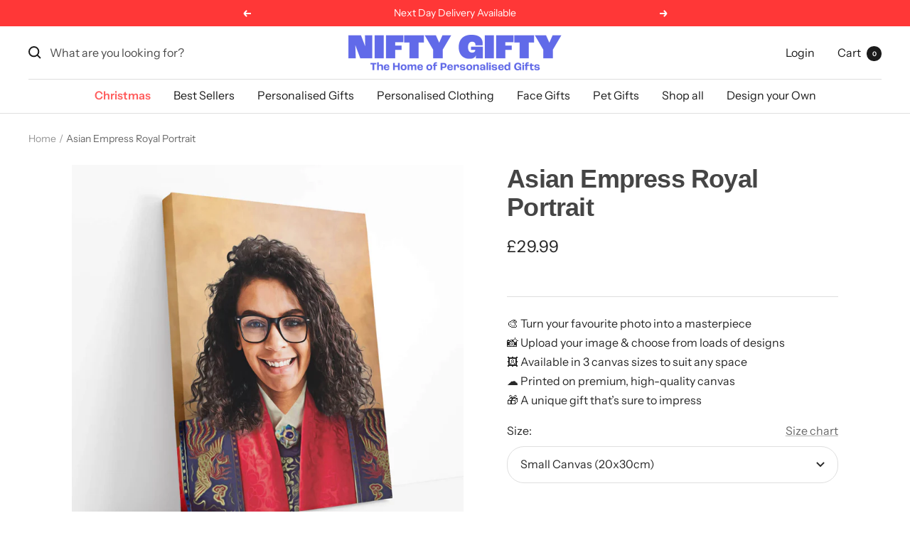

--- FILE ---
content_type: text/html; charset=utf-8
request_url: https://www.niftygifty.com/products/asian-empress-portrait-canvas
body_size: 56789
content:
<!doctype html><html class="no-js" lang="en" dir="ltr">
  <head>

<!-- Google tag (gtag.js) -->
<script async src="https://www.googletagmanager.com/gtag/js?id=G-BJBQS5884Z"></script>
<script>
  window.dataLayer = window.dataLayer || [];
  function gtag(){dataLayer.push(arguments);}
  gtag('js', new Date());

  gtag('config', 'G-BJBQS5884Z');
</script>
    
<!-- Google Tag Manager -->
<script>(function(w,d,s,l,i){w[l]=w[l]||[];w[l].push({'gtm.start':
new Date().getTime(),event:'gtm.js'});var f=d.getElementsByTagName(s)[0],
j=d.createElement(s),dl=l!='dataLayer'?'&l='+l:'';j.async=true;j.src=
'https://www.googletagmanager.com/gtm.js?id='+i+dl;f.parentNode.insertBefore(j,f);
})(window,document,'script','dataLayer','GTM-PCMVHXJ');</script>
<!-- End Google Tag Manager -->
  
   <meta name="facebook-domain-verification" content="15cwn2cif4ymefbcwxuzq46rp4q04m" />

    
<script>(function(w,d,t,r,u){var f,n,i;w[u]=w[u]||[],f=function(){var o={ti:"137004243"};o.q=w[u],w[u]=new UET(o),w[u].push("pageLoad")},n=d.createElement(t),n.src=r,n.async=1,n.onload=n.onreadystatechange=function(){var s=this.readyState;s&&s!=="loaded"&&s!=="complete"||(f(),n.onload=n.onreadystatechange=null)},i=d.getElementsByTagName(t)[0],i.parentNode.insertBefore(n,i)})(window,document,"script","//bat.bing.com/bat.js","uetq");</script>    
    
        <!-- TrustBox script -->
<script type="text/javascript" src="//widget.trustpilot.com/bootstrap/v5/tp.widget.bootstrap.min.js" async></script>
<!-- End TrustBox script -->
    

    




    
    <meta charset="utf-8">
    <meta name="viewport" content="width=device-width, initial-scale=1.0, height=device-height, minimum-scale=1.0, maximum-scale=1.0">
    <meta name="theme-color" content="#ffffff">

    <title>Asian Empress Royal Portrait</title><meta name="description" content="Our Asian Empress Royal Portrait is a must-have for your home or office. All you need to do is upload a photo to create a true masterpiece."><link rel="canonical" href="https://www.niftygifty.com/products/asian-empress-portrait-canvas"><link rel="shortcut icon" href="//www.niftygifty.com/cdn/shop/files/Asset_3_2x_143d5375-591b-457c-bbbd-4503c44960f5_96x96.png?v=1681911611" type="image/png"><link rel="preconnect" href="https://cdn.shopify.com">
    <link rel="dns-prefetch" href="https://productreviews.shopifycdn.com">
    <link rel="dns-prefetch" href="https://www.google-analytics.com"><link rel="preconnect" href="https://fonts.shopifycdn.com" crossorigin><link rel="preload" as="style" href="//www.niftygifty.com/cdn/shop/t/20/assets/theme.css?v=79232661158449090811727949374">
    <link rel="preload" as="script" href="//www.niftygifty.com/cdn/shop/t/20/assets/vendor.js?v=31715688253868339281727949374">
    <link rel="preload" as="script" href="//www.niftygifty.com/cdn/shop/t/20/assets/theme.js?v=176991510645078538521727949374"><link rel="preload" as="fetch" href="/products/asian-empress-portrait-canvas.js" crossorigin><link rel="preload" as="script" href="//www.niftygifty.com/cdn/shop/t/20/assets/flickity.js?v=176646718982628074891727949374"><meta property="og:type" content="product">
  <meta property="og:title" content="Asian Empress Royal Portrait">
  <meta property="product:price:amount" content="29.99">
  <meta property="product:price:currency" content="GBP"><meta property="og:image" content="http://www.niftygifty.com/cdn/shop/products/ROYAL-025-Canvas-Mockup-Dogsy-Side.jpg?v=1641391932">
  <meta property="og:image:secure_url" content="https://www.niftygifty.com/cdn/shop/products/ROYAL-025-Canvas-Mockup-Dogsy-Side.jpg?v=1641391932">
  <meta property="og:image:width" content="1500">
  <meta property="og:image:height" content="1500"><meta property="og:description" content="Our Asian Empress Royal Portrait is a must-have for your home or office. All you need to do is upload a photo to create a true masterpiece."><meta property="og:url" content="https://www.niftygifty.com/products/asian-empress-portrait-canvas">
<meta property="og:site_name" content="Nifty Gifty"><meta name="twitter:card" content="summary"><meta name="twitter:title" content="Asian Empress Royal Portrait">
  <meta name="twitter:description" content="Asian Empress Royal Portrait


Turn yourself into a renaissance royal portrait


3 canvas sizes to choose from to suit any home or office

Pick your costume &amp;amp; our artists turn your photo into a truly unique canvas

High-quality scratch-resistant canvas

Our royal portraits are an incredible one-of-a-kind piece that you&#39;ll want to show off in your home. Made from the highest quality canvas, you won&#39;t be disappointed - Upload a photo today and create an amazing gift Canvas Sizes
Small Canvas: 20x30cmMedium Canvas: 30x40cmLarge Canvas: 40x50cm
How it works
Step 1: Upload a photo and choose your print sizeStep 2: We&#39;ll do our magic &amp;amp; turn you into a work of artStep 3: You&#39;ll receive delivery of your canvas
Your art is hand-designed and printed by our team to ensure top quality prints"><meta name="twitter:image" content="https://www.niftygifty.com/cdn/shop/products/ROYAL-025-Canvas-Mockup-Dogsy-Side_1200x1200_crop_center.jpg?v=1641391932">
  <meta name="twitter:image:alt" content="Asian Empress Royal Portrait">
    
  <script type="application/ld+json">
  {
    "@context": "https://schema.org",
    "@type": "Product",
    "productID": 7231142920349,
    "offers": [{
          "@type": "Offer",
          "name": "Small Canvas (20x30cm)",
          "availability":"https://schema.org/InStock",
          "price": 29.99,
          "priceCurrency": "GBP",
          "priceValidUntil": "2026-01-27","sku": "NG-ROYAL-025-S",
          "url": "/products/asian-empress-portrait-canvas?variant=41749992964253"
        },
{
          "@type": "Offer",
          "name": "Medium Canvas (30x40cm)",
          "availability":"https://schema.org/InStock",
          "price": 39.99,
          "priceCurrency": "GBP",
          "priceValidUntil": "2026-01-27","sku": "NG-ROYAL-025-M",
          "url": "/products/asian-empress-portrait-canvas?variant=41749992997021"
        },
{
          "@type": "Offer",
          "name": "Large Canvas (40x50cm)",
          "availability":"https://schema.org/InStock",
          "price": 49.99,
          "priceCurrency": "GBP",
          "priceValidUntil": "2026-01-27","sku": "NG-ROYAL-025-L",
          "url": "/products/asian-empress-portrait-canvas?variant=41749993029789"
        }
],"brand": {
      "@type": "Brand",
      "name": "Nifty Gifty"
    },
    "name": "Asian Empress Royal Portrait",
    "description": "Asian Empress Royal Portrait\n\n\nTurn yourself into a renaissance royal portrait\n\n\n3 canvas sizes to choose from to suit any home or office\n\nPick your costume \u0026amp; our artists turn your photo into a truly unique canvas\n\nHigh-quality scratch-resistant canvas\n\nOur royal portraits are an incredible one-of-a-kind piece that you'll want to show off in your home. Made from the highest quality canvas, you won't be disappointed - Upload a photo today and create an amazing gift Canvas Sizes\nSmall Canvas: 20x30cmMedium Canvas: 30x40cmLarge Canvas: 40x50cm\nHow it works\nStep 1: Upload a photo and choose your print sizeStep 2: We'll do our magic \u0026amp; turn you into a work of artStep 3: You'll receive delivery of your canvas\nYour art is hand-designed and printed by our team to ensure top quality prints",
    "category": "Canvas",
    "url": "/products/asian-empress-portrait-canvas",
    "sku": "NG-ROYAL-025-S",
    "image": {
      "@type": "ImageObject",
      "url": "https://www.niftygifty.com/cdn/shop/products/ROYAL-025-Canvas-Mockup-Dogsy-Side.jpg?v=1641391932&width=1024",
      "image": "https://www.niftygifty.com/cdn/shop/products/ROYAL-025-Canvas-Mockup-Dogsy-Side.jpg?v=1641391932&width=1024",
      "name": "Asian Empress Royal Portrait",
      "width": "1024",
      "height": "1024"
    }
  }
  </script>



  <script type="application/ld+json">
  {
    "@context": "https://schema.org",
    "@type": "BreadcrumbList",
  "itemListElement": [{
      "@type": "ListItem",
      "position": 1,
      "name": "Home",
      "item": "https://www.niftygifty.com"
    },{
          "@type": "ListItem",
          "position": 2,
          "name": "Asian Empress Royal Portrait",
          "item": "https://www.niftygifty.com/products/asian-empress-portrait-canvas"
        }]
  }
  </script>


    <link rel="preload" href="//www.niftygifty.com/cdn/fonts/instrument_sans/instrumentsans_n4.db86542ae5e1596dbdb28c279ae6c2086c4c5bfa.woff2" as="font" type="font/woff2" crossorigin><style>
  /* Typography (heading) */@font-face {
      font-family: "RocGrotesk";
      font-style: normal;
      font-weight: 800;
      font-display: swap;
      src: url(//www.niftygifty.com/cdn/shop/t/20/assets/RocGrotesk-ExtraBold.otf?v=156458667688567637961727949374) format(opentype);
    }/* Typography (body) */
  @font-face {
  font-family: "Instrument Sans";
  font-weight: 400;
  font-style: normal;
  font-display: swap;
  src: url("//www.niftygifty.com/cdn/fonts/instrument_sans/instrumentsans_n4.db86542ae5e1596dbdb28c279ae6c2086c4c5bfa.woff2") format("woff2"),
       url("//www.niftygifty.com/cdn/fonts/instrument_sans/instrumentsans_n4.510f1b081e58d08c30978f465518799851ef6d8b.woff") format("woff");
}

@font-face {
  font-family: "Instrument Sans";
  font-weight: 400;
  font-style: italic;
  font-display: swap;
  src: url("//www.niftygifty.com/cdn/fonts/instrument_sans/instrumentsans_i4.028d3c3cd8d085648c808ceb20cd2fd1eb3560e5.woff2") format("woff2"),
       url("//www.niftygifty.com/cdn/fonts/instrument_sans/instrumentsans_i4.7e90d82df8dee29a99237cd19cc529d2206706a2.woff") format("woff");
}

@font-face {
  font-family: "Instrument Sans";
  font-weight: 600;
  font-style: normal;
  font-display: swap;
  src: url("//www.niftygifty.com/cdn/fonts/instrument_sans/instrumentsans_n6.27dc66245013a6f7f317d383a3cc9a0c347fb42d.woff2") format("woff2"),
       url("//www.niftygifty.com/cdn/fonts/instrument_sans/instrumentsans_n6.1a71efbeeb140ec495af80aad612ad55e19e6d0e.woff") format("woff");
}

@font-face {
  font-family: "Instrument Sans";
  font-weight: 600;
  font-style: italic;
  font-display: swap;
  src: url("//www.niftygifty.com/cdn/fonts/instrument_sans/instrumentsans_i6.ba8063f6adfa1e7ffe690cc5efa600a1e0a8ec32.woff2") format("woff2"),
       url("//www.niftygifty.com/cdn/fonts/instrument_sans/instrumentsans_i6.a5bb29b76a0bb820ddaa9417675a5d0bafaa8c1f.woff") format("woff");
}

:root {--heading-color: 69, 69, 69;
    --text-color: 40, 40, 40;
    --background: 255, 255, 255;
    --secondary-background: 245, 245, 245;
    --border-color: 223, 223, 223;
    --border-color-darker: 169, 169, 169;
    --success-color: 6, 214, 160;
    --success-background: 205, 247, 236;
    --error-color: 222, 42, 42;
    --error-background: 253, 240, 240;
    --primary-button-background: 98, 106, 232;
    --primary-button-text-color: 255, 255, 255;
    --secondary-button-background: 154, 241, 221;
    --secondary-button-text-color: 40, 40, 40;
    --product-star-rating: 255, 244, 94;
    --product-on-sale-accent: 222, 42, 42;
    --product-sold-out-accent: 111, 113, 155;
    --product-custom-label-background: 98, 106, 232;
    --product-custom-label-text-color: 255, 255, 255;
    --product-custom-label-2-background: 255, 171, 236;
    --product-custom-label-2-text-color: 0, 0, 0;
    --product-low-stock-text-color: 222, 42, 42;
    --product-in-stock-text-color: 46, 158, 123;
    --loading-bar-background: 40, 40, 40;
    --product-title-color: ;

    /* We duplicate some "base" colors as root colors, which is useful to use on drawer elements or popover without. Those should not be overridden to avoid issues */
    --root-heading-color: 69, 69, 69;
    --root-text-color: 40, 40, 40;
    --root-background: 255, 255, 255;
    --root-border-color: 223, 223, 223;
    --root-primary-button-background: 98, 106, 232;
    --root-primary-button-text-color: 255, 255, 255;

    --base-font-size: 16px;--heading-font-family: RocGrotesk, sans-serif;
      --heading-font-weight: 800;
      --heading-font-style: normal;--heading-text-transform: normal;
    --text-font-family: "Instrument Sans", sans-serif;
    --text-font-weight: 400;
    --text-font-style: normal;
    --text-font-bold-weight: 600;

    /* Typography (font size) */
    --heading-xxsmall-font-size: 11px;
    --heading-xsmall-font-size: 11px;
    --heading-small-font-size: 12px;
    --heading-large-font-size: 36px;
    --heading-h1-font-size: 36px;
    --heading-h2-font-size: 30px;
    --heading-h3-font-size: 26px;
    --heading-h4-font-size: 24px;
    --heading-h5-font-size: 20px;
    --heading-h6-font-size: 16px;

    /* Control the look and feel of the theme by changing radius of various elements */
    --button-border-radius: 24px;
    --block-border-radius: 0px;
    --block-border-radius-reduced: 0px;
    --color-swatch-border-radius: 100%;

    /* Button size */
    --button-height: 48px;
    --button-small-height: 40px;

    /* Form related */
    --form-input-field-height: 48px;
    --form-input-gap: 16px;
    --form-submit-margin: 24px;

    /* Product listing related variables */
    --product-list-block-spacing: 32px;

    /* Video related */
    --play-button-background: 255, 255, 255;
    --play-button-arrow: 40, 40, 40;

    /* RTL support */
    --transform-logical-flip: 1;
    --transform-origin-start: left;
    --transform-origin-end: right;

    /* Other */
    --zoom-cursor-svg-url: url(//www.niftygifty.com/cdn/shop/t/20/assets/zoom-cursor.svg?v=8682767804392696891727949374);
    --arrow-right-svg-url: url(//www.niftygifty.com/cdn/shop/t/20/assets/arrow-right.svg?v=40046868119262634591727949374);
    --arrow-left-svg-url: url(//www.niftygifty.com/cdn/shop/t/20/assets/arrow-left.svg?v=158856395986752206651727949374);

    /* Some useful variables that we can reuse in our CSS. Some explanation are needed for some of them:
       - container-max-width-minus-gutters: represents the container max width without the edge gutters
       - container-outer-width: considering the screen width, represent all the space outside the container
       - container-outer-margin: same as container-outer-width but get set to 0 inside a container
       - container-inner-width: the effective space inside the container (minus gutters)
       - grid-column-width: represents the width of a single column of the grid
       - vertical-breather: this is a variable that defines the global "spacing" between sections, and inside the section
                            to create some "breath" and minimum spacing
     */
    --container-max-width: 1600px;
    --container-gutter: 24px;
    --container-max-width-minus-gutters: calc(var(--container-max-width) - (var(--container-gutter)) * 2);
    --container-outer-width: max(calc((100vw - var(--container-max-width-minus-gutters)) / 2), var(--container-gutter));
    --container-outer-margin: var(--container-outer-width);
    --container-inner-width: calc(100vw - var(--container-outer-width) * 2);

    --grid-column-count: 10;
    --grid-gap: 24px;
    --grid-column-width: calc((100vw - var(--container-outer-width) * 2 - var(--grid-gap) * (var(--grid-column-count) - 1)) / var(--grid-column-count));

    --vertical-breather: 48px;
    --vertical-breather-tight: 48px;

    /* Shopify related variables */
    --payment-terms-background-color: #ffffff;
  }

  @media screen and (min-width: 741px) {
    :root {
      --container-gutter: 40px;
      --grid-column-count: 20;
      --vertical-breather: 64px;
      --vertical-breather-tight: 64px;

      /* Typography (font size) */
      --heading-xsmall-font-size: 12px;
      --heading-small-font-size: 13px;
      --heading-large-font-size: 52px;
      --heading-h1-font-size: 48px;
      --heading-h2-font-size: 38px;
      --heading-h3-font-size: 32px;
      --heading-h4-font-size: 24px;
      --heading-h5-font-size: 20px;
      --heading-h6-font-size: 18px;

      /* Form related */
      --form-input-field-height: 52px;
      --form-submit-margin: 32px;

      /* Button size */
      --button-height: 52px;
      --button-small-height: 44px;
    }
  }

  @media screen and (min-width: 1200px) {
    :root {
      --vertical-breather: 80px;
      --vertical-breather-tight: 64px;
      --product-list-block-spacing: 48px;

      /* Typography */
      --heading-large-font-size: 64px;
      --heading-h1-font-size: 56px;
      --heading-h2-font-size: 48px;
      --heading-h3-font-size: 36px;
      --heading-h4-font-size: 30px;
      --heading-h5-font-size: 24px;
      --heading-h6-font-size: 18px;
    }
  }

  @media screen and (min-width: 1600px) {
    :root {
      --vertical-breather: 90px;
      --vertical-breather-tight: 64px;
    }
  }
</style>
    <script>
  // This allows to expose several variables to the global scope, to be used in scripts
  window.themeVariables = {
    settings: {
      direction: "ltr",
      pageType: "product",
      cartCount: 0,
      moneyFormat: "£{{amount}}",
      moneyWithCurrencyFormat: "£{{amount}} GBP",
      showVendor: false,
      discountMode: "saving",
      currencyCodeEnabled: false,
      cartType: "page",
      cartCurrency: "GBP",
      mobileZoomFactor: 2.5
    },

    routes: {
      host: "www.niftygifty.com",
      rootUrl: "\/",
      rootUrlWithoutSlash: '',
      cartUrl: "\/cart",
      cartAddUrl: "\/cart\/add",
      cartChangeUrl: "\/cart\/change",
      searchUrl: "\/search",
      predictiveSearchUrl: "\/search\/suggest",
      productRecommendationsUrl: "\/recommendations\/products"
    },

    strings: {
      accessibilityDelete: "Delete",
      accessibilityClose: "Close",
      collectionSoldOut: "Sold out",
      collectionDiscount: "Save @savings@",
      productSalePrice: "Sale price",
      productRegularPrice: "Regular price",
      productFormUnavailable: "Unavailable",
      productFormSoldOut: "Sold out",
      productFormPreOrder: "Pre-order",
      productFormAddToCart: "Add to cart",
      searchNoResults: "No results could be found.",
      searchNewSearch: "New search",
      searchProducts: "Products",
      searchArticles: "Journal",
      searchPages: "Pages",
      searchCollections: "Collections",
      cartViewCart: "View cart",
      cartItemAdded: "Item added to your cart!",
      cartItemAddedShort: "Added to your cart!",
      cartAddOrderNote: "Add order\/gift note",
      cartEditOrderNote: "Edit order note",
      shippingEstimatorNoResults: "Sorry, we do not ship to your address.",
      shippingEstimatorOneResult: "There is one shipping rate for your address:",
      shippingEstimatorMultipleResults: "There are several shipping rates for your address:",
      shippingEstimatorError: "One or more error occurred while retrieving shipping rates:"
    },

    libs: {
      flickity: "\/\/www.niftygifty.com\/cdn\/shop\/t\/20\/assets\/flickity.js?v=176646718982628074891727949374",
      photoswipe: "\/\/www.niftygifty.com\/cdn\/shop\/t\/20\/assets\/photoswipe.js?v=132268647426145925301727949374",
      qrCode: "\/\/www.niftygifty.com\/cdn\/shopifycloud\/storefront\/assets\/themes_support\/vendor\/qrcode-3f2b403b.js"
    },

    breakpoints: {
      phone: 'screen and (max-width: 740px)',
      tablet: 'screen and (min-width: 741px) and (max-width: 999px)',
      tabletAndUp: 'screen and (min-width: 741px)',
      pocket: 'screen and (max-width: 999px)',
      lap: 'screen and (min-width: 1000px) and (max-width: 1199px)',
      lapAndUp: 'screen and (min-width: 1000px)',
      desktop: 'screen and (min-width: 1200px)',
      wide: 'screen and (min-width: 1400px)'
    }
  };

  window.addEventListener('pageshow', async () => {
    const cartContent = await (await fetch(`${window.themeVariables.routes.cartUrl}.js`, {cache: 'reload'})).json();
    document.documentElement.dispatchEvent(new CustomEvent('cart:refresh', {detail: {cart: cartContent}}));
  });

  if ('noModule' in HTMLScriptElement.prototype) {
    // Old browsers (like IE) that does not support module will be considered as if not executing JS at all
    document.documentElement.className = document.documentElement.className.replace('no-js', 'js');

    requestAnimationFrame(() => {
      const viewportHeight = (window.visualViewport ? window.visualViewport.height : document.documentElement.clientHeight);
      document.documentElement.style.setProperty('--window-height',viewportHeight + 'px');
    });
  }// We save the product ID in local storage to be eventually used for recently viewed section
    try {
      const items = JSON.parse(localStorage.getItem('theme:recently-viewed-products') || '[]');

      // We check if the current product already exists, and if it does not, we add it at the start
      if (!items.includes(7231142920349)) {
        items.unshift(7231142920349);
      }

      localStorage.setItem('theme:recently-viewed-products', JSON.stringify(items.slice(0, 20)));
    } catch (e) {
      // Safari in private mode does not allow setting item, we silently fail
    }</script>

    <link rel="stylesheet" href="//www.niftygifty.com/cdn/shop/t/20/assets/theme.css?v=79232661158449090811727949374">

    <script src="//www.niftygifty.com/cdn/shop/t/20/assets/vendor.js?v=31715688253868339281727949374" defer></script>
    <script src="//www.niftygifty.com/cdn/shop/t/20/assets/theme.js?v=176991510645078538521727949374" defer></script>
    <script src="//www.niftygifty.com/cdn/shop/t/20/assets/custom.js?v=180385700433516127931727949374" defer></script>

<!-- Start Printess theme.liquid header block -->
    
    <script src="//www.niftygifty.com/cdn/shop/t/20/assets/printessEditor.js?v=115886167030341515441727949461" defer="defer"></script>
    <link href="//www.niftygifty.com/cdn/shop/t/20/assets/printesseditor.css?v=11838465005187622971727949511" rel="stylesheet" type="text/css" media="all" />
<!-- End Printess theme.liquid header block -->

    <script>window.performance && window.performance.mark && window.performance.mark('shopify.content_for_header.start');</script><meta name="google-site-verification" content="131XVRq58g_C7d2yhfU8wJ0zUW2J_e9Zwx4gbmBevwQ">
<meta id="shopify-digital-wallet" name="shopify-digital-wallet" content="/31047811210/digital_wallets/dialog">
<meta name="shopify-checkout-api-token" content="fe3ca377ac96d57c27aa9d8d6a3faa4d">
<meta id="in-context-paypal-metadata" data-shop-id="31047811210" data-venmo-supported="false" data-environment="production" data-locale="en_US" data-paypal-v4="true" data-currency="GBP">
<link rel="alternate" type="application/json+oembed" href="https://www.niftygifty.com/products/asian-empress-portrait-canvas.oembed">
<script async="async" src="/checkouts/internal/preloads.js?locale=en-GB"></script>
<link rel="preconnect" href="https://shop.app" crossorigin="anonymous">
<script async="async" src="https://shop.app/checkouts/internal/preloads.js?locale=en-GB&shop_id=31047811210" crossorigin="anonymous"></script>
<script id="apple-pay-shop-capabilities" type="application/json">{"shopId":31047811210,"countryCode":"GB","currencyCode":"GBP","merchantCapabilities":["supports3DS"],"merchantId":"gid:\/\/shopify\/Shop\/31047811210","merchantName":"Nifty Gifty","requiredBillingContactFields":["postalAddress","email","phone"],"requiredShippingContactFields":["postalAddress","email","phone"],"shippingType":"shipping","supportedNetworks":["visa","maestro","masterCard","amex","discover","elo"],"total":{"type":"pending","label":"Nifty Gifty","amount":"1.00"},"shopifyPaymentsEnabled":true,"supportsSubscriptions":true}</script>
<script id="shopify-features" type="application/json">{"accessToken":"fe3ca377ac96d57c27aa9d8d6a3faa4d","betas":["rich-media-storefront-analytics"],"domain":"www.niftygifty.com","predictiveSearch":true,"shopId":31047811210,"locale":"en"}</script>
<script>var Shopify = Shopify || {};
Shopify.shop = "niftygiftie.myshopify.com";
Shopify.locale = "en";
Shopify.currency = {"active":"GBP","rate":"1.0"};
Shopify.country = "GB";
Shopify.theme = {"name":"Focal (naturaily) - Printess","id":172842615162,"schema_name":"Focal","schema_version":"10.1.0","theme_store_id":714,"role":"main"};
Shopify.theme.handle = "null";
Shopify.theme.style = {"id":null,"handle":null};
Shopify.cdnHost = "www.niftygifty.com/cdn";
Shopify.routes = Shopify.routes || {};
Shopify.routes.root = "/";</script>
<script type="module">!function(o){(o.Shopify=o.Shopify||{}).modules=!0}(window);</script>
<script>!function(o){function n(){var o=[];function n(){o.push(Array.prototype.slice.apply(arguments))}return n.q=o,n}var t=o.Shopify=o.Shopify||{};t.loadFeatures=n(),t.autoloadFeatures=n()}(window);</script>
<script>
  window.ShopifyPay = window.ShopifyPay || {};
  window.ShopifyPay.apiHost = "shop.app\/pay";
  window.ShopifyPay.redirectState = null;
</script>
<script id="shop-js-analytics" type="application/json">{"pageType":"product"}</script>
<script defer="defer" async type="module" src="//www.niftygifty.com/cdn/shopifycloud/shop-js/modules/v2/client.init-shop-cart-sync_C5BV16lS.en.esm.js"></script>
<script defer="defer" async type="module" src="//www.niftygifty.com/cdn/shopifycloud/shop-js/modules/v2/chunk.common_CygWptCX.esm.js"></script>
<script type="module">
  await import("//www.niftygifty.com/cdn/shopifycloud/shop-js/modules/v2/client.init-shop-cart-sync_C5BV16lS.en.esm.js");
await import("//www.niftygifty.com/cdn/shopifycloud/shop-js/modules/v2/chunk.common_CygWptCX.esm.js");

  window.Shopify.SignInWithShop?.initShopCartSync?.({"fedCMEnabled":true,"windoidEnabled":true});

</script>
<script>
  window.Shopify = window.Shopify || {};
  if (!window.Shopify.featureAssets) window.Shopify.featureAssets = {};
  window.Shopify.featureAssets['shop-js'] = {"shop-cart-sync":["modules/v2/client.shop-cart-sync_ZFArdW7E.en.esm.js","modules/v2/chunk.common_CygWptCX.esm.js"],"init-fed-cm":["modules/v2/client.init-fed-cm_CmiC4vf6.en.esm.js","modules/v2/chunk.common_CygWptCX.esm.js"],"shop-button":["modules/v2/client.shop-button_tlx5R9nI.en.esm.js","modules/v2/chunk.common_CygWptCX.esm.js"],"shop-cash-offers":["modules/v2/client.shop-cash-offers_DOA2yAJr.en.esm.js","modules/v2/chunk.common_CygWptCX.esm.js","modules/v2/chunk.modal_D71HUcav.esm.js"],"init-windoid":["modules/v2/client.init-windoid_sURxWdc1.en.esm.js","modules/v2/chunk.common_CygWptCX.esm.js"],"shop-toast-manager":["modules/v2/client.shop-toast-manager_ClPi3nE9.en.esm.js","modules/v2/chunk.common_CygWptCX.esm.js"],"init-shop-email-lookup-coordinator":["modules/v2/client.init-shop-email-lookup-coordinator_B8hsDcYM.en.esm.js","modules/v2/chunk.common_CygWptCX.esm.js"],"init-shop-cart-sync":["modules/v2/client.init-shop-cart-sync_C5BV16lS.en.esm.js","modules/v2/chunk.common_CygWptCX.esm.js"],"avatar":["modules/v2/client.avatar_BTnouDA3.en.esm.js"],"pay-button":["modules/v2/client.pay-button_FdsNuTd3.en.esm.js","modules/v2/chunk.common_CygWptCX.esm.js"],"init-customer-accounts":["modules/v2/client.init-customer-accounts_DxDtT_ad.en.esm.js","modules/v2/client.shop-login-button_C5VAVYt1.en.esm.js","modules/v2/chunk.common_CygWptCX.esm.js","modules/v2/chunk.modal_D71HUcav.esm.js"],"init-shop-for-new-customer-accounts":["modules/v2/client.init-shop-for-new-customer-accounts_ChsxoAhi.en.esm.js","modules/v2/client.shop-login-button_C5VAVYt1.en.esm.js","modules/v2/chunk.common_CygWptCX.esm.js","modules/v2/chunk.modal_D71HUcav.esm.js"],"shop-login-button":["modules/v2/client.shop-login-button_C5VAVYt1.en.esm.js","modules/v2/chunk.common_CygWptCX.esm.js","modules/v2/chunk.modal_D71HUcav.esm.js"],"init-customer-accounts-sign-up":["modules/v2/client.init-customer-accounts-sign-up_CPSyQ0Tj.en.esm.js","modules/v2/client.shop-login-button_C5VAVYt1.en.esm.js","modules/v2/chunk.common_CygWptCX.esm.js","modules/v2/chunk.modal_D71HUcav.esm.js"],"shop-follow-button":["modules/v2/client.shop-follow-button_Cva4Ekp9.en.esm.js","modules/v2/chunk.common_CygWptCX.esm.js","modules/v2/chunk.modal_D71HUcav.esm.js"],"checkout-modal":["modules/v2/client.checkout-modal_BPM8l0SH.en.esm.js","modules/v2/chunk.common_CygWptCX.esm.js","modules/v2/chunk.modal_D71HUcav.esm.js"],"lead-capture":["modules/v2/client.lead-capture_Bi8yE_yS.en.esm.js","modules/v2/chunk.common_CygWptCX.esm.js","modules/v2/chunk.modal_D71HUcav.esm.js"],"shop-login":["modules/v2/client.shop-login_D6lNrXab.en.esm.js","modules/v2/chunk.common_CygWptCX.esm.js","modules/v2/chunk.modal_D71HUcav.esm.js"],"payment-terms":["modules/v2/client.payment-terms_CZxnsJam.en.esm.js","modules/v2/chunk.common_CygWptCX.esm.js","modules/v2/chunk.modal_D71HUcav.esm.js"]};
</script>
<script>(function() {
  var isLoaded = false;
  function asyncLoad() {
    if (isLoaded) return;
    isLoaded = true;
    var urls = ["https:\/\/cdn.productcustomizer.com\/storefront\/production-product-customizer-v2.js?shop=niftygiftie.myshopify.com","https:\/\/ecommplugins-scripts.trustpilot.com\/v2.1\/js\/header.min.js?settings=eyJrZXkiOiJhSHFaUFZNRlp4TFdvUWdEIiwicyI6InNrdSJ9\u0026shop=niftygiftie.myshopify.com","https:\/\/ecommplugins-trustboxsettings.trustpilot.com\/niftygiftie.myshopify.com.js?settings=1696351792379\u0026shop=niftygiftie.myshopify.com","https:\/\/widget.trustpilot.com\/bootstrap\/v5\/tp.widget.sync.bootstrap.min.js?shop=niftygiftie.myshopify.com","https:\/\/s3.eu-west-1.amazonaws.com\/production-klarna-il-shopify-osm\/34ecc441dfcac4687737a4616bd4fa87fac8faba\/niftygiftie.myshopify.com-1730472589073.js?shop=niftygiftie.myshopify.com"];
    for (var i = 0; i < urls.length; i++) {
      var s = document.createElement('script');
      s.type = 'text/javascript';
      s.async = true;
      s.src = urls[i];
      var x = document.getElementsByTagName('script')[0];
      x.parentNode.insertBefore(s, x);
    }
  };
  if(window.attachEvent) {
    window.attachEvent('onload', asyncLoad);
  } else {
    window.addEventListener('load', asyncLoad, false);
  }
})();</script>
<script id="__st">var __st={"a":31047811210,"offset":0,"reqid":"305484da-c8eb-41c1-97c8-82480c4a3eb6-1768669851","pageurl":"www.niftygifty.com\/products\/asian-empress-portrait-canvas","u":"ca72488889ed","p":"product","rtyp":"product","rid":7231142920349};</script>
<script>window.ShopifyPaypalV4VisibilityTracking = true;</script>
<script id="captcha-bootstrap">!function(){'use strict';const t='contact',e='account',n='new_comment',o=[[t,t],['blogs',n],['comments',n],[t,'customer']],c=[[e,'customer_login'],[e,'guest_login'],[e,'recover_customer_password'],[e,'create_customer']],r=t=>t.map((([t,e])=>`form[action*='/${t}']:not([data-nocaptcha='true']) input[name='form_type'][value='${e}']`)).join(','),a=t=>()=>t?[...document.querySelectorAll(t)].map((t=>t.form)):[];function s(){const t=[...o],e=r(t);return a(e)}const i='password',u='form_key',d=['recaptcha-v3-token','g-recaptcha-response','h-captcha-response',i],f=()=>{try{return window.sessionStorage}catch{return}},m='__shopify_v',_=t=>t.elements[u];function p(t,e,n=!1){try{const o=window.sessionStorage,c=JSON.parse(o.getItem(e)),{data:r}=function(t){const{data:e,action:n}=t;return t[m]||n?{data:e,action:n}:{data:t,action:n}}(c);for(const[e,n]of Object.entries(r))t.elements[e]&&(t.elements[e].value=n);n&&o.removeItem(e)}catch(o){console.error('form repopulation failed',{error:o})}}const l='form_type',E='cptcha';function T(t){t.dataset[E]=!0}const w=window,h=w.document,L='Shopify',v='ce_forms',y='captcha';let A=!1;((t,e)=>{const n=(g='f06e6c50-85a8-45c8-87d0-21a2b65856fe',I='https://cdn.shopify.com/shopifycloud/storefront-forms-hcaptcha/ce_storefront_forms_captcha_hcaptcha.v1.5.2.iife.js',D={infoText:'Protected by hCaptcha',privacyText:'Privacy',termsText:'Terms'},(t,e,n)=>{const o=w[L][v],c=o.bindForm;if(c)return c(t,g,e,D).then(n);var r;o.q.push([[t,g,e,D],n]),r=I,A||(h.body.append(Object.assign(h.createElement('script'),{id:'captcha-provider',async:!0,src:r})),A=!0)});var g,I,D;w[L]=w[L]||{},w[L][v]=w[L][v]||{},w[L][v].q=[],w[L][y]=w[L][y]||{},w[L][y].protect=function(t,e){n(t,void 0,e),T(t)},Object.freeze(w[L][y]),function(t,e,n,w,h,L){const[v,y,A,g]=function(t,e,n){const i=e?o:[],u=t?c:[],d=[...i,...u],f=r(d),m=r(i),_=r(d.filter((([t,e])=>n.includes(e))));return[a(f),a(m),a(_),s()]}(w,h,L),I=t=>{const e=t.target;return e instanceof HTMLFormElement?e:e&&e.form},D=t=>v().includes(t);t.addEventListener('submit',(t=>{const e=I(t);if(!e)return;const n=D(e)&&!e.dataset.hcaptchaBound&&!e.dataset.recaptchaBound,o=_(e),c=g().includes(e)&&(!o||!o.value);(n||c)&&t.preventDefault(),c&&!n&&(function(t){try{if(!f())return;!function(t){const e=f();if(!e)return;const n=_(t);if(!n)return;const o=n.value;o&&e.removeItem(o)}(t);const e=Array.from(Array(32),(()=>Math.random().toString(36)[2])).join('');!function(t,e){_(t)||t.append(Object.assign(document.createElement('input'),{type:'hidden',name:u})),t.elements[u].value=e}(t,e),function(t,e){const n=f();if(!n)return;const o=[...t.querySelectorAll(`input[type='${i}']`)].map((({name:t})=>t)),c=[...d,...o],r={};for(const[a,s]of new FormData(t).entries())c.includes(a)||(r[a]=s);n.setItem(e,JSON.stringify({[m]:1,action:t.action,data:r}))}(t,e)}catch(e){console.error('failed to persist form',e)}}(e),e.submit())}));const S=(t,e)=>{t&&!t.dataset[E]&&(n(t,e.some((e=>e===t))),T(t))};for(const o of['focusin','change'])t.addEventListener(o,(t=>{const e=I(t);D(e)&&S(e,y())}));const B=e.get('form_key'),M=e.get(l),P=B&&M;t.addEventListener('DOMContentLoaded',(()=>{const t=y();if(P)for(const e of t)e.elements[l].value===M&&p(e,B);[...new Set([...A(),...v().filter((t=>'true'===t.dataset.shopifyCaptcha))])].forEach((e=>S(e,t)))}))}(h,new URLSearchParams(w.location.search),n,t,e,['guest_login'])})(!0,!0)}();</script>
<script integrity="sha256-4kQ18oKyAcykRKYeNunJcIwy7WH5gtpwJnB7kiuLZ1E=" data-source-attribution="shopify.loadfeatures" defer="defer" src="//www.niftygifty.com/cdn/shopifycloud/storefront/assets/storefront/load_feature-a0a9edcb.js" crossorigin="anonymous"></script>
<script crossorigin="anonymous" defer="defer" src="//www.niftygifty.com/cdn/shopifycloud/storefront/assets/shopify_pay/storefront-65b4c6d7.js?v=20250812"></script>
<script data-source-attribution="shopify.dynamic_checkout.dynamic.init">var Shopify=Shopify||{};Shopify.PaymentButton=Shopify.PaymentButton||{isStorefrontPortableWallets:!0,init:function(){window.Shopify.PaymentButton.init=function(){};var t=document.createElement("script");t.src="https://www.niftygifty.com/cdn/shopifycloud/portable-wallets/latest/portable-wallets.en.js",t.type="module",document.head.appendChild(t)}};
</script>
<script data-source-attribution="shopify.dynamic_checkout.buyer_consent">
  function portableWalletsHideBuyerConsent(e){var t=document.getElementById("shopify-buyer-consent"),n=document.getElementById("shopify-subscription-policy-button");t&&n&&(t.classList.add("hidden"),t.setAttribute("aria-hidden","true"),n.removeEventListener("click",e))}function portableWalletsShowBuyerConsent(e){var t=document.getElementById("shopify-buyer-consent"),n=document.getElementById("shopify-subscription-policy-button");t&&n&&(t.classList.remove("hidden"),t.removeAttribute("aria-hidden"),n.addEventListener("click",e))}window.Shopify?.PaymentButton&&(window.Shopify.PaymentButton.hideBuyerConsent=portableWalletsHideBuyerConsent,window.Shopify.PaymentButton.showBuyerConsent=portableWalletsShowBuyerConsent);
</script>
<script data-source-attribution="shopify.dynamic_checkout.cart.bootstrap">document.addEventListener("DOMContentLoaded",(function(){function t(){return document.querySelector("shopify-accelerated-checkout-cart, shopify-accelerated-checkout")}if(t())Shopify.PaymentButton.init();else{new MutationObserver((function(e,n){t()&&(Shopify.PaymentButton.init(),n.disconnect())})).observe(document.body,{childList:!0,subtree:!0})}}));
</script>
<link id="shopify-accelerated-checkout-styles" rel="stylesheet" media="screen" href="https://www.niftygifty.com/cdn/shopifycloud/portable-wallets/latest/accelerated-checkout-backwards-compat.css" crossorigin="anonymous">
<style id="shopify-accelerated-checkout-cart">
        #shopify-buyer-consent {
  margin-top: 1em;
  display: inline-block;
  width: 100%;
}

#shopify-buyer-consent.hidden {
  display: none;
}

#shopify-subscription-policy-button {
  background: none;
  border: none;
  padding: 0;
  text-decoration: underline;
  font-size: inherit;
  cursor: pointer;
}

#shopify-subscription-policy-button::before {
  box-shadow: none;
}

      </style>

<script>window.performance && window.performance.mark && window.performance.mark('shopify.content_for_header.end');</script>
  <!-- BEGIN app block: shopify://apps/beans-id-verification/blocks/discount-redeem/5c736972-c385-431c-8cbb-05726b7a1739 -->




<!-- END app block --><script src="https://cdn.shopify.com/extensions/019a10f6-a8a0-797e-a7ac-5e79f24cd7e1/student-beans-verification-111/assets/sb_banner.min.js" type="text/javascript" defer="defer"></script>
<script src="https://cdn.shopify.com/extensions/019b8d54-2388-79d8-becc-d32a3afe2c7a/omnisend-50/assets/omnisend-in-shop.js" type="text/javascript" defer="defer"></script>
<script src="https://cdn.shopify.com/extensions/019a10f6-a8a0-797e-a7ac-5e79f24cd7e1/student-beans-verification-111/assets/sb_fab.min.js" type="text/javascript" defer="defer"></script>
<link href="https://cdn.shopify.com/extensions/019bc20f-cfe8-7f23-8946-5b966d177ee1/prod-customizer-staging-46/assets/shopstorm-apps.css" rel="stylesheet" type="text/css" media="all">
<script src="https://cdn.shopify.com/extensions/6da6ffdd-cf2b-4a18-80e5-578ff81399ca/klarna-on-site-messaging-33/assets/index.js" type="text/javascript" defer="defer"></script>
<link href="https://monorail-edge.shopifysvc.com" rel="dns-prefetch">
<script>(function(){if ("sendBeacon" in navigator && "performance" in window) {try {var session_token_from_headers = performance.getEntriesByType('navigation')[0].serverTiming.find(x => x.name == '_s').description;} catch {var session_token_from_headers = undefined;}var session_cookie_matches = document.cookie.match(/_shopify_s=([^;]*)/);var session_token_from_cookie = session_cookie_matches && session_cookie_matches.length === 2 ? session_cookie_matches[1] : "";var session_token = session_token_from_headers || session_token_from_cookie || "";function handle_abandonment_event(e) {var entries = performance.getEntries().filter(function(entry) {return /monorail-edge.shopifysvc.com/.test(entry.name);});if (!window.abandonment_tracked && entries.length === 0) {window.abandonment_tracked = true;var currentMs = Date.now();var navigation_start = performance.timing.navigationStart;var payload = {shop_id: 31047811210,url: window.location.href,navigation_start,duration: currentMs - navigation_start,session_token,page_type: "product"};window.navigator.sendBeacon("https://monorail-edge.shopifysvc.com/v1/produce", JSON.stringify({schema_id: "online_store_buyer_site_abandonment/1.1",payload: payload,metadata: {event_created_at_ms: currentMs,event_sent_at_ms: currentMs}}));}}window.addEventListener('pagehide', handle_abandonment_event);}}());</script>
<script id="web-pixels-manager-setup">(function e(e,d,r,n,o){if(void 0===o&&(o={}),!Boolean(null===(a=null===(i=window.Shopify)||void 0===i?void 0:i.analytics)||void 0===a?void 0:a.replayQueue)){var i,a;window.Shopify=window.Shopify||{};var t=window.Shopify;t.analytics=t.analytics||{};var s=t.analytics;s.replayQueue=[],s.publish=function(e,d,r){return s.replayQueue.push([e,d,r]),!0};try{self.performance.mark("wpm:start")}catch(e){}var l=function(){var e={modern:/Edge?\/(1{2}[4-9]|1[2-9]\d|[2-9]\d{2}|\d{4,})\.\d+(\.\d+|)|Firefox\/(1{2}[4-9]|1[2-9]\d|[2-9]\d{2}|\d{4,})\.\d+(\.\d+|)|Chrom(ium|e)\/(9{2}|\d{3,})\.\d+(\.\d+|)|(Maci|X1{2}).+ Version\/(15\.\d+|(1[6-9]|[2-9]\d|\d{3,})\.\d+)([,.]\d+|)( \(\w+\)|)( Mobile\/\w+|) Safari\/|Chrome.+OPR\/(9{2}|\d{3,})\.\d+\.\d+|(CPU[ +]OS|iPhone[ +]OS|CPU[ +]iPhone|CPU IPhone OS|CPU iPad OS)[ +]+(15[._]\d+|(1[6-9]|[2-9]\d|\d{3,})[._]\d+)([._]\d+|)|Android:?[ /-](13[3-9]|1[4-9]\d|[2-9]\d{2}|\d{4,})(\.\d+|)(\.\d+|)|Android.+Firefox\/(13[5-9]|1[4-9]\d|[2-9]\d{2}|\d{4,})\.\d+(\.\d+|)|Android.+Chrom(ium|e)\/(13[3-9]|1[4-9]\d|[2-9]\d{2}|\d{4,})\.\d+(\.\d+|)|SamsungBrowser\/([2-9]\d|\d{3,})\.\d+/,legacy:/Edge?\/(1[6-9]|[2-9]\d|\d{3,})\.\d+(\.\d+|)|Firefox\/(5[4-9]|[6-9]\d|\d{3,})\.\d+(\.\d+|)|Chrom(ium|e)\/(5[1-9]|[6-9]\d|\d{3,})\.\d+(\.\d+|)([\d.]+$|.*Safari\/(?![\d.]+ Edge\/[\d.]+$))|(Maci|X1{2}).+ Version\/(10\.\d+|(1[1-9]|[2-9]\d|\d{3,})\.\d+)([,.]\d+|)( \(\w+\)|)( Mobile\/\w+|) Safari\/|Chrome.+OPR\/(3[89]|[4-9]\d|\d{3,})\.\d+\.\d+|(CPU[ +]OS|iPhone[ +]OS|CPU[ +]iPhone|CPU IPhone OS|CPU iPad OS)[ +]+(10[._]\d+|(1[1-9]|[2-9]\d|\d{3,})[._]\d+)([._]\d+|)|Android:?[ /-](13[3-9]|1[4-9]\d|[2-9]\d{2}|\d{4,})(\.\d+|)(\.\d+|)|Mobile Safari.+OPR\/([89]\d|\d{3,})\.\d+\.\d+|Android.+Firefox\/(13[5-9]|1[4-9]\d|[2-9]\d{2}|\d{4,})\.\d+(\.\d+|)|Android.+Chrom(ium|e)\/(13[3-9]|1[4-9]\d|[2-9]\d{2}|\d{4,})\.\d+(\.\d+|)|Android.+(UC? ?Browser|UCWEB|U3)[ /]?(15\.([5-9]|\d{2,})|(1[6-9]|[2-9]\d|\d{3,})\.\d+)\.\d+|SamsungBrowser\/(5\.\d+|([6-9]|\d{2,})\.\d+)|Android.+MQ{2}Browser\/(14(\.(9|\d{2,})|)|(1[5-9]|[2-9]\d|\d{3,})(\.\d+|))(\.\d+|)|K[Aa][Ii]OS\/(3\.\d+|([4-9]|\d{2,})\.\d+)(\.\d+|)/},d=e.modern,r=e.legacy,n=navigator.userAgent;return n.match(d)?"modern":n.match(r)?"legacy":"unknown"}(),u="modern"===l?"modern":"legacy",c=(null!=n?n:{modern:"",legacy:""})[u],f=function(e){return[e.baseUrl,"/wpm","/b",e.hashVersion,"modern"===e.buildTarget?"m":"l",".js"].join("")}({baseUrl:d,hashVersion:r,buildTarget:u}),m=function(e){var d=e.version,r=e.bundleTarget,n=e.surface,o=e.pageUrl,i=e.monorailEndpoint;return{emit:function(e){var a=e.status,t=e.errorMsg,s=(new Date).getTime(),l=JSON.stringify({metadata:{event_sent_at_ms:s},events:[{schema_id:"web_pixels_manager_load/3.1",payload:{version:d,bundle_target:r,page_url:o,status:a,surface:n,error_msg:t},metadata:{event_created_at_ms:s}}]});if(!i)return console&&console.warn&&console.warn("[Web Pixels Manager] No Monorail endpoint provided, skipping logging."),!1;try{return self.navigator.sendBeacon.bind(self.navigator)(i,l)}catch(e){}var u=new XMLHttpRequest;try{return u.open("POST",i,!0),u.setRequestHeader("Content-Type","text/plain"),u.send(l),!0}catch(e){return console&&console.warn&&console.warn("[Web Pixels Manager] Got an unhandled error while logging to Monorail."),!1}}}}({version:r,bundleTarget:l,surface:e.surface,pageUrl:self.location.href,monorailEndpoint:e.monorailEndpoint});try{o.browserTarget=l,function(e){var d=e.src,r=e.async,n=void 0===r||r,o=e.onload,i=e.onerror,a=e.sri,t=e.scriptDataAttributes,s=void 0===t?{}:t,l=document.createElement("script"),u=document.querySelector("head"),c=document.querySelector("body");if(l.async=n,l.src=d,a&&(l.integrity=a,l.crossOrigin="anonymous"),s)for(var f in s)if(Object.prototype.hasOwnProperty.call(s,f))try{l.dataset[f]=s[f]}catch(e){}if(o&&l.addEventListener("load",o),i&&l.addEventListener("error",i),u)u.appendChild(l);else{if(!c)throw new Error("Did not find a head or body element to append the script");c.appendChild(l)}}({src:f,async:!0,onload:function(){if(!function(){var e,d;return Boolean(null===(d=null===(e=window.Shopify)||void 0===e?void 0:e.analytics)||void 0===d?void 0:d.initialized)}()){var d=window.webPixelsManager.init(e)||void 0;if(d){var r=window.Shopify.analytics;r.replayQueue.forEach((function(e){var r=e[0],n=e[1],o=e[2];d.publishCustomEvent(r,n,o)})),r.replayQueue=[],r.publish=d.publishCustomEvent,r.visitor=d.visitor,r.initialized=!0}}},onerror:function(){return m.emit({status:"failed",errorMsg:"".concat(f," has failed to load")})},sri:function(e){var d=/^sha384-[A-Za-z0-9+/=]+$/;return"string"==typeof e&&d.test(e)}(c)?c:"",scriptDataAttributes:o}),m.emit({status:"loading"})}catch(e){m.emit({status:"failed",errorMsg:(null==e?void 0:e.message)||"Unknown error"})}}})({shopId: 31047811210,storefrontBaseUrl: "https://www.niftygifty.com",extensionsBaseUrl: "https://extensions.shopifycdn.com/cdn/shopifycloud/web-pixels-manager",monorailEndpoint: "https://monorail-edge.shopifysvc.com/unstable/produce_batch",surface: "storefront-renderer",enabledBetaFlags: ["2dca8a86"],webPixelsConfigList: [{"id":"2017329530","configuration":"{\"config\":\"{\\\"google_tag_ids\\\":[\\\"GT-NBQPXK6S\\\"],\\\"target_country\\\":\\\"ZZ\\\",\\\"gtag_events\\\":[{\\\"type\\\":\\\"view_item\\\",\\\"action_label\\\":\\\"MC-JVZWLS6THE\\\"},{\\\"type\\\":\\\"purchase\\\",\\\"action_label\\\":\\\"MC-JVZWLS6THE\\\"},{\\\"type\\\":\\\"page_view\\\",\\\"action_label\\\":\\\"MC-JVZWLS6THE\\\"}],\\\"enable_monitoring_mode\\\":false}\"}","eventPayloadVersion":"v1","runtimeContext":"OPEN","scriptVersion":"b2a88bafab3e21179ed38636efcd8a93","type":"APP","apiClientId":1780363,"privacyPurposes":[],"dataSharingAdjustments":{"protectedCustomerApprovalScopes":["read_customer_address","read_customer_email","read_customer_name","read_customer_personal_data","read_customer_phone"]}},{"id":"465568030","configuration":"{\"apiURL\":\"https:\/\/api.omnisend.com\",\"appURL\":\"https:\/\/app.omnisend.com\",\"brandID\":\"60391cc64c7fa45454330a4e\",\"trackingURL\":\"https:\/\/wt.omnisendlink.com\"}","eventPayloadVersion":"v1","runtimeContext":"STRICT","scriptVersion":"aa9feb15e63a302383aa48b053211bbb","type":"APP","apiClientId":186001,"privacyPurposes":["ANALYTICS","MARKETING","SALE_OF_DATA"],"dataSharingAdjustments":{"protectedCustomerApprovalScopes":["read_customer_address","read_customer_email","read_customer_name","read_customer_personal_data","read_customer_phone"]}},{"id":"300056862","configuration":"{\"pixel_id\":\"306333863496322\",\"pixel_type\":\"facebook_pixel\",\"metaapp_system_user_token\":\"-\"}","eventPayloadVersion":"v1","runtimeContext":"OPEN","scriptVersion":"ca16bc87fe92b6042fbaa3acc2fbdaa6","type":"APP","apiClientId":2329312,"privacyPurposes":["ANALYTICS","MARKETING","SALE_OF_DATA"],"dataSharingAdjustments":{"protectedCustomerApprovalScopes":["read_customer_address","read_customer_email","read_customer_name","read_customer_personal_data","read_customer_phone"]}},{"id":"shopify-app-pixel","configuration":"{}","eventPayloadVersion":"v1","runtimeContext":"STRICT","scriptVersion":"0450","apiClientId":"shopify-pixel","type":"APP","privacyPurposes":["ANALYTICS","MARKETING"]},{"id":"shopify-custom-pixel","eventPayloadVersion":"v1","runtimeContext":"LAX","scriptVersion":"0450","apiClientId":"shopify-pixel","type":"CUSTOM","privacyPurposes":["ANALYTICS","MARKETING"]}],isMerchantRequest: false,initData: {"shop":{"name":"Nifty Gifty","paymentSettings":{"currencyCode":"GBP"},"myshopifyDomain":"niftygiftie.myshopify.com","countryCode":"GB","storefrontUrl":"https:\/\/www.niftygifty.com"},"customer":null,"cart":null,"checkout":null,"productVariants":[{"price":{"amount":29.99,"currencyCode":"GBP"},"product":{"title":"Asian Empress Royal Portrait","vendor":"Nifty Gifty","id":"7231142920349","untranslatedTitle":"Asian Empress Royal Portrait","url":"\/products\/asian-empress-portrait-canvas","type":"Canvas"},"id":"41749992964253","image":{"src":"\/\/www.niftygifty.com\/cdn\/shop\/products\/ROYAL-025-Canvas-Mockup-Dogsy-Side.jpg?v=1641391932"},"sku":"NG-ROYAL-025-S","title":"Small Canvas (20x30cm)","untranslatedTitle":"Small Canvas (20x30cm)"},{"price":{"amount":39.99,"currencyCode":"GBP"},"product":{"title":"Asian Empress Royal Portrait","vendor":"Nifty Gifty","id":"7231142920349","untranslatedTitle":"Asian Empress Royal Portrait","url":"\/products\/asian-empress-portrait-canvas","type":"Canvas"},"id":"41749992997021","image":{"src":"\/\/www.niftygifty.com\/cdn\/shop\/products\/ROYAL-025-Canvas-Mockup-Dogsy-Side.jpg?v=1641391932"},"sku":"NG-ROYAL-025-M","title":"Medium Canvas (30x40cm)","untranslatedTitle":"Medium Canvas (30x40cm)"},{"price":{"amount":49.99,"currencyCode":"GBP"},"product":{"title":"Asian Empress Royal Portrait","vendor":"Nifty Gifty","id":"7231142920349","untranslatedTitle":"Asian Empress Royal Portrait","url":"\/products\/asian-empress-portrait-canvas","type":"Canvas"},"id":"41749993029789","image":{"src":"\/\/www.niftygifty.com\/cdn\/shop\/products\/ROYAL-025-Canvas-Mockup-Dogsy-Side.jpg?v=1641391932"},"sku":"NG-ROYAL-025-L","title":"Large Canvas (40x50cm)","untranslatedTitle":"Large Canvas (40x50cm)"}],"purchasingCompany":null},},"https://www.niftygifty.com/cdn","fcfee988w5aeb613cpc8e4bc33m6693e112",{"modern":"","legacy":""},{"shopId":"31047811210","storefrontBaseUrl":"https:\/\/www.niftygifty.com","extensionBaseUrl":"https:\/\/extensions.shopifycdn.com\/cdn\/shopifycloud\/web-pixels-manager","surface":"storefront-renderer","enabledBetaFlags":"[\"2dca8a86\"]","isMerchantRequest":"false","hashVersion":"fcfee988w5aeb613cpc8e4bc33m6693e112","publish":"custom","events":"[[\"page_viewed\",{}],[\"product_viewed\",{\"productVariant\":{\"price\":{\"amount\":29.99,\"currencyCode\":\"GBP\"},\"product\":{\"title\":\"Asian Empress Royal Portrait\",\"vendor\":\"Nifty Gifty\",\"id\":\"7231142920349\",\"untranslatedTitle\":\"Asian Empress Royal Portrait\",\"url\":\"\/products\/asian-empress-portrait-canvas\",\"type\":\"Canvas\"},\"id\":\"41749992964253\",\"image\":{\"src\":\"\/\/www.niftygifty.com\/cdn\/shop\/products\/ROYAL-025-Canvas-Mockup-Dogsy-Side.jpg?v=1641391932\"},\"sku\":\"NG-ROYAL-025-S\",\"title\":\"Small Canvas (20x30cm)\",\"untranslatedTitle\":\"Small Canvas (20x30cm)\"}}]]"});</script><script>
  window.ShopifyAnalytics = window.ShopifyAnalytics || {};
  window.ShopifyAnalytics.meta = window.ShopifyAnalytics.meta || {};
  window.ShopifyAnalytics.meta.currency = 'GBP';
  var meta = {"product":{"id":7231142920349,"gid":"gid:\/\/shopify\/Product\/7231142920349","vendor":"Nifty Gifty","type":"Canvas","handle":"asian-empress-portrait-canvas","variants":[{"id":41749992964253,"price":2999,"name":"Asian Empress Royal Portrait - Small Canvas (20x30cm)","public_title":"Small Canvas (20x30cm)","sku":"NG-ROYAL-025-S"},{"id":41749992997021,"price":3999,"name":"Asian Empress Royal Portrait - Medium Canvas (30x40cm)","public_title":"Medium Canvas (30x40cm)","sku":"NG-ROYAL-025-M"},{"id":41749993029789,"price":4999,"name":"Asian Empress Royal Portrait - Large Canvas (40x50cm)","public_title":"Large Canvas (40x50cm)","sku":"NG-ROYAL-025-L"}],"remote":false},"page":{"pageType":"product","resourceType":"product","resourceId":7231142920349,"requestId":"305484da-c8eb-41c1-97c8-82480c4a3eb6-1768669851"}};
  for (var attr in meta) {
    window.ShopifyAnalytics.meta[attr] = meta[attr];
  }
</script>
<script class="analytics">
  (function () {
    var customDocumentWrite = function(content) {
      var jquery = null;

      if (window.jQuery) {
        jquery = window.jQuery;
      } else if (window.Checkout && window.Checkout.$) {
        jquery = window.Checkout.$;
      }

      if (jquery) {
        jquery('body').append(content);
      }
    };

    var hasLoggedConversion = function(token) {
      if (token) {
        return document.cookie.indexOf('loggedConversion=' + token) !== -1;
      }
      return false;
    }

    var setCookieIfConversion = function(token) {
      if (token) {
        var twoMonthsFromNow = new Date(Date.now());
        twoMonthsFromNow.setMonth(twoMonthsFromNow.getMonth() + 2);

        document.cookie = 'loggedConversion=' + token + '; expires=' + twoMonthsFromNow;
      }
    }

    var trekkie = window.ShopifyAnalytics.lib = window.trekkie = window.trekkie || [];
    if (trekkie.integrations) {
      return;
    }
    trekkie.methods = [
      'identify',
      'page',
      'ready',
      'track',
      'trackForm',
      'trackLink'
    ];
    trekkie.factory = function(method) {
      return function() {
        var args = Array.prototype.slice.call(arguments);
        args.unshift(method);
        trekkie.push(args);
        return trekkie;
      };
    };
    for (var i = 0; i < trekkie.methods.length; i++) {
      var key = trekkie.methods[i];
      trekkie[key] = trekkie.factory(key);
    }
    trekkie.load = function(config) {
      trekkie.config = config || {};
      trekkie.config.initialDocumentCookie = document.cookie;
      var first = document.getElementsByTagName('script')[0];
      var script = document.createElement('script');
      script.type = 'text/javascript';
      script.onerror = function(e) {
        var scriptFallback = document.createElement('script');
        scriptFallback.type = 'text/javascript';
        scriptFallback.onerror = function(error) {
                var Monorail = {
      produce: function produce(monorailDomain, schemaId, payload) {
        var currentMs = new Date().getTime();
        var event = {
          schema_id: schemaId,
          payload: payload,
          metadata: {
            event_created_at_ms: currentMs,
            event_sent_at_ms: currentMs
          }
        };
        return Monorail.sendRequest("https://" + monorailDomain + "/v1/produce", JSON.stringify(event));
      },
      sendRequest: function sendRequest(endpointUrl, payload) {
        // Try the sendBeacon API
        if (window && window.navigator && typeof window.navigator.sendBeacon === 'function' && typeof window.Blob === 'function' && !Monorail.isIos12()) {
          var blobData = new window.Blob([payload], {
            type: 'text/plain'
          });

          if (window.navigator.sendBeacon(endpointUrl, blobData)) {
            return true;
          } // sendBeacon was not successful

        } // XHR beacon

        var xhr = new XMLHttpRequest();

        try {
          xhr.open('POST', endpointUrl);
          xhr.setRequestHeader('Content-Type', 'text/plain');
          xhr.send(payload);
        } catch (e) {
          console.log(e);
        }

        return false;
      },
      isIos12: function isIos12() {
        return window.navigator.userAgent.lastIndexOf('iPhone; CPU iPhone OS 12_') !== -1 || window.navigator.userAgent.lastIndexOf('iPad; CPU OS 12_') !== -1;
      }
    };
    Monorail.produce('monorail-edge.shopifysvc.com',
      'trekkie_storefront_load_errors/1.1',
      {shop_id: 31047811210,
      theme_id: 172842615162,
      app_name: "storefront",
      context_url: window.location.href,
      source_url: "//www.niftygifty.com/cdn/s/trekkie.storefront.cd680fe47e6c39ca5d5df5f0a32d569bc48c0f27.min.js"});

        };
        scriptFallback.async = true;
        scriptFallback.src = '//www.niftygifty.com/cdn/s/trekkie.storefront.cd680fe47e6c39ca5d5df5f0a32d569bc48c0f27.min.js';
        first.parentNode.insertBefore(scriptFallback, first);
      };
      script.async = true;
      script.src = '//www.niftygifty.com/cdn/s/trekkie.storefront.cd680fe47e6c39ca5d5df5f0a32d569bc48c0f27.min.js';
      first.parentNode.insertBefore(script, first);
    };
    trekkie.load(
      {"Trekkie":{"appName":"storefront","development":false,"defaultAttributes":{"shopId":31047811210,"isMerchantRequest":null,"themeId":172842615162,"themeCityHash":"15768834640303420854","contentLanguage":"en","currency":"GBP","eventMetadataId":"a577f07a-afc5-43c8-849c-82e47b049fb2"},"isServerSideCookieWritingEnabled":true,"monorailRegion":"shop_domain","enabledBetaFlags":["65f19447","bdb960ec"]},"Session Attribution":{},"S2S":{"facebookCapiEnabled":true,"source":"trekkie-storefront-renderer","apiClientId":580111}}
    );

    var loaded = false;
    trekkie.ready(function() {
      if (loaded) return;
      loaded = true;

      window.ShopifyAnalytics.lib = window.trekkie;

      var originalDocumentWrite = document.write;
      document.write = customDocumentWrite;
      try { window.ShopifyAnalytics.merchantGoogleAnalytics.call(this); } catch(error) {};
      document.write = originalDocumentWrite;

      window.ShopifyAnalytics.lib.page(null,{"pageType":"product","resourceType":"product","resourceId":7231142920349,"requestId":"305484da-c8eb-41c1-97c8-82480c4a3eb6-1768669851","shopifyEmitted":true});

      var match = window.location.pathname.match(/checkouts\/(.+)\/(thank_you|post_purchase)/)
      var token = match? match[1]: undefined;
      if (!hasLoggedConversion(token)) {
        setCookieIfConversion(token);
        window.ShopifyAnalytics.lib.track("Viewed Product",{"currency":"GBP","variantId":41749992964253,"productId":7231142920349,"productGid":"gid:\/\/shopify\/Product\/7231142920349","name":"Asian Empress Royal Portrait - Small Canvas (20x30cm)","price":"29.99","sku":"NG-ROYAL-025-S","brand":"Nifty Gifty","variant":"Small Canvas (20x30cm)","category":"Canvas","nonInteraction":true,"remote":false},undefined,undefined,{"shopifyEmitted":true});
      window.ShopifyAnalytics.lib.track("monorail:\/\/trekkie_storefront_viewed_product\/1.1",{"currency":"GBP","variantId":41749992964253,"productId":7231142920349,"productGid":"gid:\/\/shopify\/Product\/7231142920349","name":"Asian Empress Royal Portrait - Small Canvas (20x30cm)","price":"29.99","sku":"NG-ROYAL-025-S","brand":"Nifty Gifty","variant":"Small Canvas (20x30cm)","category":"Canvas","nonInteraction":true,"remote":false,"referer":"https:\/\/www.niftygifty.com\/products\/asian-empress-portrait-canvas"});
      }
    });


        var eventsListenerScript = document.createElement('script');
        eventsListenerScript.async = true;
        eventsListenerScript.src = "//www.niftygifty.com/cdn/shopifycloud/storefront/assets/shop_events_listener-3da45d37.js";
        document.getElementsByTagName('head')[0].appendChild(eventsListenerScript);

})();</script>
  <script>
  if (!window.ga || (window.ga && typeof window.ga !== 'function')) {
    window.ga = function ga() {
      (window.ga.q = window.ga.q || []).push(arguments);
      if (window.Shopify && window.Shopify.analytics && typeof window.Shopify.analytics.publish === 'function') {
        window.Shopify.analytics.publish("ga_stub_called", {}, {sendTo: "google_osp_migration"});
      }
      console.error("Shopify's Google Analytics stub called with:", Array.from(arguments), "\nSee https://help.shopify.com/manual/promoting-marketing/pixels/pixel-migration#google for more information.");
    };
    if (window.Shopify && window.Shopify.analytics && typeof window.Shopify.analytics.publish === 'function') {
      window.Shopify.analytics.publish("ga_stub_initialized", {}, {sendTo: "google_osp_migration"});
    }
  }
</script>
<script
  defer
  src="https://www.niftygifty.com/cdn/shopifycloud/perf-kit/shopify-perf-kit-3.0.4.min.js"
  data-application="storefront-renderer"
  data-shop-id="31047811210"
  data-render-region="gcp-us-east1"
  data-page-type="product"
  data-theme-instance-id="172842615162"
  data-theme-name="Focal"
  data-theme-version="10.1.0"
  data-monorail-region="shop_domain"
  data-resource-timing-sampling-rate="10"
  data-shs="true"
  data-shs-beacon="true"
  data-shs-export-with-fetch="true"
  data-shs-logs-sample-rate="1"
  data-shs-beacon-endpoint="https://www.niftygifty.com/api/collect"
></script>
</head><body class="no-focus-outline " data-instant-allow-query-string><svg class="visually-hidden">
      <linearGradient id="rating-star-gradient-half">
        <stop offset="50%" stop-color="rgb(var(--product-star-rating))" />
        <stop offset="50%" stop-color="rgb(var(--product-star-rating))" stop-opacity="0.4" />
      </linearGradient>
    </svg>

    <a href="#main" class="visually-hidden skip-to-content">Skip to content</a>
    <loading-bar class="loading-bar"></loading-bar><!-- BEGIN sections: header-group -->
<div id="shopify-section-sections--23701806580090__announcement-bar" class="shopify-section shopify-section-group-header-group shopify-section--announcement-bar"><style>
  :root {
    --enable-sticky-announcement-bar: 0;
  }

  #shopify-section-sections--23701806580090__announcement-bar {
    --heading-color: 255, 255, 255;
    --text-color: 255, 255, 255;
    --primary-button-background: 86, 17, 42;
    --primary-button-text-color: 255, 255, 255;
    --section-background: 255, 55, 55;position: relative;}

  @media screen and (min-width: 741px) {
    :root {
      --enable-sticky-announcement-bar: 0;
    }

    #shopify-section-sections--23701806580090__announcement-bar {position: relative;
        z-index: unset;}
  }
</style><section>
    <announcement-bar auto-play cycle-speed="5" class="announcement-bar announcement-bar--multiple"><button data-action="prev" class="tap-area tap-area--large">
          <span class="visually-hidden">Previous</span>
          <svg fill="none" focusable="false" width="12" height="10" class="icon icon--nav-arrow-left-small  icon--direction-aware " viewBox="0 0 12 10">
        <path d="M12 5L2.25 5M2.25 5L6.15 9.16M2.25 5L6.15 0.840001" stroke="currentColor" stroke-width="2"></path>
      </svg>
        </button><div class="announcement-bar__list"><announcement-bar-item   class="announcement-bar__item" ><div class="announcement-bar__message text--xsmall"><p>Next Day Delivery Available</p></div></announcement-bar-item><announcement-bar-item hidden  class="announcement-bar__item" ><div class="announcement-bar__message text--xsmall"><p>Buy Now Pay Later with Klarna</p></div></announcement-bar-item><announcement-bar-item hidden  class="announcement-bar__item" ><div class="announcement-bar__message text--xsmall"><p>Over 100,000+ Gifts Sold</p></div></announcement-bar-item></div><button data-action="next" class="tap-area tap-area--large">
          <span class="visually-hidden">Next</span>
          <svg fill="none" focusable="false" width="12" height="10" class="icon icon--nav-arrow-right-small  icon--direction-aware " viewBox="0 0 12 10">
        <path d="M-3.63679e-07 5L9.75 5M9.75 5L5.85 9.16M9.75 5L5.85 0.840001" stroke="currentColor" stroke-width="2"></path>
      </svg>
        </button></announcement-bar>
  </section>

  <script>
    document.documentElement.style.setProperty('--announcement-bar-height', document.getElementById('shopify-section-sections--23701806580090__announcement-bar').clientHeight + 'px');
  </script></div><div id="shopify-section-sections--23701806580090__header" class="shopify-section shopify-section-group-header-group shopify-section--header"><style>
  :root {
    --enable-sticky-header: 1;
    --enable-transparent-header: 0;
    --loading-bar-background: 27, 27, 27; /* Prevent the loading bar to be invisible */
  }

  #shopify-section-sections--23701806580090__header {--header-background: 255, 255, 255;
    --header-text-color: 27, 27, 27;
    --header-border-color: 221, 221, 221;
    --reduce-header-padding: 1;position: -webkit-sticky;
      position: sticky;
      top: 0;z-index: 4;
  }.shopify-section--announcement-bar ~ #shopify-section-sections--23701806580090__header {
      top: calc(var(--enable-sticky-announcement-bar, 0) * var(--announcement-bar-height, 0px));
    }#shopify-section-sections--23701806580090__header .header__logo-image {
    max-width: 170px;
  }

  @media screen and (min-width: 741px) {
    #shopify-section-sections--23701806580090__header .header__logo-image {
      max-width: 300px;
    }
  }

  @media screen and (min-width: 1200px) {}</style>

<store-header sticky  class="header header--bordered " role="banner"><div class="container">
    <div class="header__wrapper">
      <!-- LEFT PART -->
      <nav class="header__inline-navigation" ><div class="header__icon-list hidden-desk"><button is="toggle-button" class="header__icon-wrapper tap-area hidden-desk" aria-controls="mobile-menu-drawer" aria-expanded="false">
              <span class="visually-hidden">Navigation</span><svg focusable="false" width="18" height="14" class="icon icon--header-hamburger   " viewBox="0 0 18 14">
        <path d="M0 1h18M0 13h18H0zm0-6h18H0z" fill="none" stroke="currentColor" stroke-width="2"></path>
      </svg></button><a href="/search" is="toggle-link" class="header__icon-wrapper tap-area hidden-lap hidden-desk" aria-controls="search-drawer" aria-expanded="false" aria-label="Search"><svg focusable="false" width="18" height="18" class="icon icon--header-search   " viewBox="0 0 18 18">
        <path d="M12.336 12.336c2.634-2.635 2.682-6.859.106-9.435-2.576-2.576-6.8-2.528-9.435.106C.373 5.642.325 9.866 2.901 12.442c2.576 2.576 6.8 2.528 9.435-.106zm0 0L17 17" fill="none" stroke="currentColor" stroke-width="2"></path>
      </svg></a>
        </div><div class="header__search-bar predictive-search hidden-pocket">
            <form class="predictive-search__form" action="/search" method="get" role="search">
              <input type="hidden" name="type" value="product"><svg focusable="false" width="18" height="18" class="icon icon--header-search   " viewBox="0 0 18 18">
        <path d="M12.336 12.336c2.634-2.635 2.682-6.859.106-9.435-2.576-2.576-6.8-2.528-9.435.106C.373 5.642.325 9.866 2.901 12.442c2.576 2.576 6.8 2.528 9.435-.106zm0 0L17 17" fill="none" stroke="currentColor" stroke-width="2"></path>
      </svg><input class="predictive-search__input" is="predictive-search-input" type="text" name="q" autocomplete="off" autocorrect="off" aria-controls="search-drawer" aria-expanded="false" aria-label="Search" placeholder="What are you looking for?">
            </form>
          </div></nav>

      <!-- LOGO PART --><span class="header__logo"><a class="header__logo-link" href="/"><span class="visually-hidden">Nifty Gifty</span>
            <img class="header__logo-image" width="897" height="149" src="//www.niftygifty.com/cdn/shop/files/niftylogo_d224914e-50d8-4be7-946d-40204a391546_600x.png?v=1696364881" alt=""></a></span><!-- SECONDARY LINKS PART -->
      <div class="header__secondary-links"><div class="header__icon-list"><button is="toggle-button" class="header__icon-wrapper tap-area hidden-phone hidden-desk" aria-controls="newsletter-popup" aria-expanded="false">
            <span class="visually-hidden">Newsletter</span><svg focusable="false" width="20" height="16" class="icon icon--header-email   " viewBox="0 0 20 16">
        <path d="M19 4l-9 5-9-5" fill="none" stroke="currentColor" stroke-width="2"></path>
        <path stroke="currentColor" fill="none" stroke-width="2" d="M1 1h18v14H1z"></path>
      </svg></button><a href="/account/login" class="header__icon-wrapper tap-area hidden-phone hidden-desk" aria-label="Login"><svg focusable="false" width="18" height="17" class="icon icon--header-customer   " viewBox="0 0 18 17">
        <circle cx="9" cy="5" r="4" fill="none" stroke="currentColor" stroke-width="2" stroke-linejoin="round"></circle>
        <path d="M1 17v0a4 4 0 014-4h8a4 4 0 014 4v0" fill="none" stroke="currentColor" stroke-width="2"></path>
      </svg></a><a href="/cart"  class="header__icon-wrapper tap-area hidden-desk" aria-label="Cart" data-no-instant><svg focusable="false" width="20" height="18" class="icon icon--header-cart   " viewBox="0 0 20 18">
        <path d="M3 1h14l1 16H2L3 1z" fill="none" stroke="currentColor" stroke-width="2"></path>
        <path d="M7 4v0a3 3 0 003 3v0a3 3 0 003-3v0" fill="none" stroke="currentColor" stroke-width="2"></path>
      </svg><cart-count class="header__cart-count header__cart-count--floating bubble-count">0</cart-count>
          </a>
        </div><ul class="header__linklist list--unstyled hidden-pocket hidden-lap" role="list"><li class="header__linklist-item">
                <a href="/account/login">Login
</a>
              </li><li class="header__linklist-item">
              <a href="/cart"  data-no-instant>Cart<cart-count class="header__cart-count bubble-count">0</cart-count>
              </a>
            </li>
          </ul></div>
    </div><nav class="header__bottom-navigation hidden-pocket hidden-lap" role="navigation">
        <desktop-navigation>
  <ul class="header__linklist list--unstyled " role="list"><li class="header__linklist-item " data-item-title="&lt;font color=&quot;#ff5b5b&quot;&gt; &lt;b&gt; Christmas&lt;/b&gt; &lt;/font&gt;">
        <a class="header__linklist-link link--animated" href="/collections/personalised-christmas-gifts" ><font color="#ff5b5b"> <b> Christmas</b> </font></a></li><li class="header__linklist-item " data-item-title="Best Sellers">
        <a class="header__linklist-link link--animated" href="/collections/bestsellers" >Best Sellers</a></li><li class="header__linklist-item has-dropdown" data-item-title="Personalised Gifts">
        <a class="header__linklist-link link--animated" href="/collections/shop-all-personalised-gifts" aria-controls="desktop-menu-3" aria-expanded="false">Personalised Gifts</a><ul hidden id="desktop-menu-3" class="nav-dropdown nav-dropdown--restrict list--unstyled" role="list"><li class="nav-dropdown__item ">
                <a class="nav-dropdown__link link--faded" href="https://www.niftygifty.com/collections/personalised-aprons" >Aprons</a></li><li class="nav-dropdown__item ">
                <a class="nav-dropdown__link link--faded" href="/collections/personalised-blankets" >Blankets</a></li><li class="nav-dropdown__item ">
                <a class="nav-dropdown__link link--faded" href="/collections/personalised-beach-towels" >Beach Towels</a></li><li class="nav-dropdown__item ">
                <a class="nav-dropdown__link link--faded" href="/collections/canvas-wall-art" >Canvas & Wall Art</a></li><li class="nav-dropdown__item ">
                <a class="nav-dropdown__link link--faded" href="/collections/personalised-clothing" >Clothing</a></li><li class="nav-dropdown__item ">
                <a class="nav-dropdown__link link--faded" href="/collections/personalised-cushions" >Cushions</a></li><li class="nav-dropdown__item ">
                <a class="nav-dropdown__link link--faded" href="/collections/personalised-golf-head-covers" >Golf Head Covers</a></li><li class="nav-dropdown__item ">
                <a class="nav-dropdown__link link--faded" href="/collections/personalised-hot-water-bottles" >Hot Water Bottles</a></li><li class="nav-dropdown__item ">
                <a class="nav-dropdown__link link--faded" href="/collections/blow-up-dolls" >Blow Up Dolls</a></li><li class="nav-dropdown__item ">
                <a class="nav-dropdown__link link--faded" href="/collections/personalised-mugs" >Mugs & Drinkwear</a></li><li class="nav-dropdown__item ">
                <a class="nav-dropdown__link link--faded" href="/collections/personalised-socks" >Socks</a></li><li class="nav-dropdown__item ">
                <a class="nav-dropdown__link link--faded" href="/collections/personalised-swimwear" >Swimwear</a></li><li class="nav-dropdown__item ">
                <a class="nav-dropdown__link link--faded" href="/collections/personalised-tea-towels" >Tea Towels</a></li><li class="nav-dropdown__item ">
                <a class="nav-dropdown__link link--faded" href="/collections/custom-body-pillows" >Body Pillows</a></li><li class="nav-dropdown__item ">
                <a class="nav-dropdown__link link--faded" href="/collections/personalised-teddy-bears" >Teddy Bears</a></li><li class="nav-dropdown__item ">
                <a class="nav-dropdown__link link--faded" href="/collections/personalised-ties" >Ties</a></li><li class="nav-dropdown__item ">
                <a class="nav-dropdown__link link--faded" href="/collections/personalised-wrapping-paper" >Wrapping Paper</a></li><li class="nav-dropdown__item ">
                <a class="nav-dropdown__link link--faded" href="/collections/shop-all-personalised-gifts" >Shop all</a></li></ul></li><li class="header__linklist-item has-dropdown" data-item-title="Personalised Clothing">
        <a class="header__linklist-link link--animated" href="#" aria-controls="desktop-menu-4" aria-expanded="false">Personalised Clothing</a><ul hidden id="desktop-menu-4" class="nav-dropdown nav-dropdown--restrict list--unstyled" role="list"><li class="nav-dropdown__item ">
                <a class="nav-dropdown__link link--faded" href="/collections/t-shirts" >T-Shirts</a></li><li class="nav-dropdown__item ">
                <a class="nav-dropdown__link link--faded" href="/collections/personalised-pyjamas" >Pyjamas</a></li><li class="nav-dropdown__item ">
                <a class="nav-dropdown__link link--faded" href="/collections/personalised-lounge-bottoms" >Pyjama Bottoms</a></li><li class="nav-dropdown__item ">
                <a class="nav-dropdown__link link--faded" href="/collections/sweatshirts" >Jumpers</a></li><li class="nav-dropdown__item ">
                <a class="nav-dropdown__link link--faded" href="/collections/hoodie-blankets" >Hoodie Blankets</a></li><li class="nav-dropdown__item ">
                <a class="nav-dropdown__link link--faded" href="/collections/sleep-tees" >Sleep Tees</a></li><li class="nav-dropdown__item ">
                <a class="nav-dropdown__link link--faded" href="/collections/custom-hawaiian-shirts" >Hawaiian Shirts</a></li><li class="nav-dropdown__item ">
                <a class="nav-dropdown__link link--faded" href="/collections/personalised-swimwear" >Swimwear</a></li><li class="nav-dropdown__item ">
                <a class="nav-dropdown__link link--faded" href="/collections/personalised-boxers" >Boxer Shorts</a></li><li class="nav-dropdown__item ">
                <a class="nav-dropdown__link link--faded" href="/collections/personalised-knickers" >Knickers</a></li><li class="nav-dropdown__item ">
                <a class="nav-dropdown__link link--faded" href="/collections/personalised-thongs" >Thongs</a></li><li class="nav-dropdown__item ">
                <a class="nav-dropdown__link link--faded" href="/collections/custom-bucket-hats" >Bucket Hats</a></li><li class="nav-dropdown__item ">
                <a class="nav-dropdown__link link--faded" href="/collections/personalised-clothing" >Shop all Clothing</a></li></ul></li><li class="header__linklist-item has-dropdown" data-item-title="Face Gifts">
        <a class="header__linklist-link link--animated" href="/collections/personalised-face-gifts" aria-controls="desktop-menu-5" aria-expanded="false">Face Gifts</a><div hidden id="desktop-menu-5" class="mega-menu" >
              <div class="container">
                <div class="mega-menu__inner"><div class="mega-menu__columns-wrapper"><div class="mega-menu__column"><span class="mega-menu__title heading heading--small">Popular</span><ul class="linklist list--unstyled" role="list"><li class="linklist__item">
                                  <a href="/collections/face-socks" class="link--faded">Put your Face on Socks</a>
                                </li><li class="linklist__item">
                                  <a href="/collections/face-boxers" class="link--faded">Put your Face on Boxer Shorts</a>
                                </li><li class="linklist__item">
                                  <a href="/collections/face-mash" class="link--faded">Face Mash Gifts</a>
                                </li><li class="linklist__item">
                                  <a href="/collections/face-cushions" class="link--faded">Face Cushions</a>
                                </li></ul></div><div class="mega-menu__column"><span class="mega-menu__title heading heading--small">By Product Type</span><ul class="linklist list--unstyled" role="list"><li class="linklist__item">
                                  <a href="/collections/personalised-pyjamas" class="link--faded">Pyjamas</a>
                                </li><li class="linklist__item">
                                  <a href="/collections/face-boxers" class="link--faded">Boxer Shorts</a>
                                </li><li class="linklist__item">
                                  <a href="/collections/face-socks" class="link--faded">Socks</a>
                                </li><li class="linklist__item">
                                  <a href="/collections/face-blankets" class="link--faded">Blankets</a>
                                </li><li class="linklist__item">
                                  <a href="/collections/face-cushions" class="link--faded">Cushions</a>
                                </li><li class="linklist__item">
                                  <a href="/collections/personalised-underwear" class="link--faded">Underwear</a>
                                </li><li class="linklist__item">
                                  <a href="/collections/t-shirts" class="link--faded">T-Shirts</a>
                                </li><li class="linklist__item">
                                  <a href="/collections/personalised-swimwear" class="link--faded">Swimwear</a>
                                </li><li class="linklist__item">
                                  <a href="/collections/custom-hawaiian-shirts" class="link--faded">Hawaiian Shirts</a>
                                </li><li class="linklist__item">
                                  <a href="/collections/personalised-golf-head-covers" class="link--faded">Golf Head Covers</a>
                                </li><li class="linklist__item">
                                  <a href="/collections/canvas-wall-art" class="link--faded">Portraits & Wall Art</a>
                                </li><li class="linklist__item">
                                  <a href="/collections/face-wrapping-paper" class="link--faded">Wrapping Paper</a>
                                </li><li class="linklist__item">
                                  <a href="/collections/face-mugs" class="link--faded">Mugs</a>
                                </li><li class="linklist__item">
                                  <a href="/collections/personalised-face-gifts" class="link--faded">Shop all</a>
                                </li></ul></div></div><div class="mega-menu__images-wrapper mega-menu__images-wrapper--tight"><a href="/collections/face-boxers" class="mega-menu__image-push image-zoom"><div class="mega-menu__image-wrapper"><img src="//www.niftygifty.com/cdn/shop/files/face-boxers_511ed774-41f2-4011-9990-b2cf6d0c05a4.jpg?v=1697649030&amp;width=715" alt="" srcset="//www.niftygifty.com/cdn/shop/files/face-boxers_511ed774-41f2-4011-9990-b2cf6d0c05a4.jpg?v=1697649030&amp;width=352 352w, //www.niftygifty.com/cdn/shop/files/face-boxers_511ed774-41f2-4011-9990-b2cf6d0c05a4.jpg?v=1697649030&amp;width=715 715w" width="715" height="1035" loading="lazy" sizes="240,480,720" class="mega-menu__image">
                  </div><p class="mega-menu__heading heading heading--small">Face Boxers</p><span class="mega-menu__text">Shop Now</span></a><a href="/collections/personalised-blankets" class="mega-menu__image-push image-zoom"><div class="mega-menu__image-wrapper"><img src="//www.niftygifty.com/cdn/shop/files/photo-blankets.jpg?v=1697649035&amp;width=715" alt="" srcset="//www.niftygifty.com/cdn/shop/files/photo-blankets.jpg?v=1697649035&amp;width=352 352w, //www.niftygifty.com/cdn/shop/files/photo-blankets.jpg?v=1697649035&amp;width=715 715w" width="715" height="1035" loading="lazy" sizes="240,480,720" class="mega-menu__image">
                  </div><p class="mega-menu__heading heading heading--small">Face Blankets</p><span class="mega-menu__text">Shop Now</span></a><a href="/collections/personalised-pyjamas" class="mega-menu__image-push image-zoom"><div class="mega-menu__image-wrapper"><img src="//www.niftygifty.com/cdn/shop/files/face-pjs_d860d2f9-eae7-4cad-8a00-4832e1efa237.jpg?v=1697649083&amp;width=715" alt="" srcset="//www.niftygifty.com/cdn/shop/files/face-pjs_d860d2f9-eae7-4cad-8a00-4832e1efa237.jpg?v=1697649083&amp;width=352 352w, //www.niftygifty.com/cdn/shop/files/face-pjs_d860d2f9-eae7-4cad-8a00-4832e1efa237.jpg?v=1697649083&amp;width=715 715w" width="715" height="1035" loading="lazy" sizes="240,480,720" class="mega-menu__image">
                  </div><p class="mega-menu__heading heading heading--small">Face Pyjamas</p><span class="mega-menu__text">Shop Now</span></a></div></div>
              </div>
            </div></li><li class="header__linklist-item has-dropdown" data-item-title="Pet Gifts">
        <a class="header__linklist-link link--animated" href="/collections/personalised-pet-gifts" aria-controls="desktop-menu-6" aria-expanded="false">Pet Gifts</a><div hidden id="desktop-menu-6" class="mega-menu" >
              <div class="container">
                <div class="mega-menu__inner"><div class="mega-menu__columns-wrapper"><div class="mega-menu__column"><a href="/collections/personalised-dog-gifts" class="mega-menu__title heading heading--small">Dog Gifts</a><ul class="linklist list--unstyled" role="list"><li class="linklist__item">
                                  <a href="/collections/christmas-dog-t-shirts" class="link--faded">Christmas Dog T-Shirts</a>
                                </li><li class="linklist__item">
                                  <a href="/collections/dog-t-shirts" class="link--faded">Dog T-Shirts</a>
                                </li><li class="linklist__item">
                                  <a href="/collections/dog-toys" class="link--faded">Dog Toys</a>
                                </li><li class="linklist__item">
                                  <a href="/collections/dog-socks" class="link--faded">Dog Socks</a>
                                </li><li class="linklist__item">
                                  <a href="/collections/pet-portraits" class="link--faded">Dog Portraits</a>
                                </li><li class="linklist__item">
                                  <a href="/collections/personalised-dog-gifts" class="link--faded">Shop all</a>
                                </li></ul></div><div class="mega-menu__column"><a href="/collections/personalised-cat-gifts" class="mega-menu__title heading heading--small">Cat Gifts</a><ul class="linklist list--unstyled" role="list"><li class="linklist__item">
                                  <a href="/collections/cat-jumpers" class="link--faded">Cat Jumpers</a>
                                </li><li class="linklist__item">
                                  <a href="/collections/personalised-cat-pyjamas" class="link--faded">Cat Pyjamas</a>
                                </li><li class="linklist__item">
                                  <a href="/collections/cat-socks" class="link--faded">Cat Socks</a>
                                </li><li class="linklist__item">
                                  <a href="/collections/cat-portraits" class="link--faded">Cat Portraits</a>
                                </li><li class="linklist__item">
                                  <a href="/collections/cat-mugs" class="link--faded">Cat Mugs</a>
                                </li><li class="linklist__item">
                                  <a href="/collections/cat-cushions" class="link--faded">Cat Cushions</a>
                                </li><li class="linklist__item">
                                  <a href="/collections/personalised-cat-gifts" class="link--faded">Shop all</a>
                                </li></ul></div><div class="mega-menu__column"><span class="mega-menu__title heading heading--small">Popular</span><ul class="linklist list--unstyled" role="list"><li class="linklist__item">
                                  <a href="/collections/pet-portraits" class="link--faded">Pet Portraits</a>
                                </li><li class="linklist__item">
                                  <a href="#" class="link--faded">Pet Pillows</a>
                                </li></ul></div></div><div class="mega-menu__images-wrapper "><a href="/collections/pet-portraits" class="mega-menu__image-push image-zoom"><div class="mega-menu__image-wrapper"><img src="//www.niftygifty.com/cdn/shop/files/pet-portraits.jpg?v=1697648967&amp;width=715" alt="" srcset="//www.niftygifty.com/cdn/shop/files/pet-portraits.jpg?v=1697648967&amp;width=352 352w, //www.niftygifty.com/cdn/shop/files/pet-portraits.jpg?v=1697648967&amp;width=715 715w" width="715" height="1035" loading="lazy" sizes="240,480,720" class="mega-menu__image">
                  </div><p class="mega-menu__heading heading heading--small">Pet Portraits</p><span class="mega-menu__text">Shop Now</span></a><a href="/collections/pet-pillows" class="mega-menu__image-push image-zoom"><div class="mega-menu__image-wrapper"><img src="//www.niftygifty.com/cdn/shop/files/pet-pillows.jpg?v=1697648980&amp;width=715" alt="" srcset="//www.niftygifty.com/cdn/shop/files/pet-pillows.jpg?v=1697648980&amp;width=352 352w, //www.niftygifty.com/cdn/shop/files/pet-pillows.jpg?v=1697648980&amp;width=715 715w" width="715" height="1035" loading="lazy" sizes="240,480,720" class="mega-menu__image">
                  </div><p class="mega-menu__heading heading heading--small">Pet Pillows</p><span class="mega-menu__text">Shop Now</span></a></div></div>
              </div>
            </div></li><li class="header__linklist-item has-dropdown" data-item-title="Shop all">
        <a class="header__linklist-link link--animated" href="/collections/shop-all-personalised-gifts" aria-controls="desktop-menu-7" aria-expanded="false">Shop all</a><div hidden id="desktop-menu-7" class="mega-menu" >
              <div class="container">
                <div class="mega-menu__inner"><div class="mega-menu__columns-wrapper"><div class="mega-menu__column"><span class="mega-menu__title heading heading--small">By Product</span><ul class="linklist list--unstyled" role="list"><li class="linklist__item">
                                  <a href="/collections/personalised-blankets" class="link--faded">Blankets</a>
                                </li><li class="linklist__item">
                                  <a href="/collections/personalised-underwear" class="link--faded">Underwear</a>
                                </li><li class="linklist__item">
                                  <a href="/collections/custom-body-pillows" class="link--faded">Body Pillows</a>
                                </li><li class="linklist__item">
                                  <a href="/collections/personalised-pyjamas" class="link--faded">Matching Pyjamas</a>
                                </li><li class="linklist__item">
                                  <a href="https://www.niftygifty.com/collections/personalised-aprons" class="link--faded">Aprons</a>
                                </li><li class="linklist__item">
                                  <a href="/collections/personalised-socks" class="link--faded">Socks</a>
                                </li><li class="linklist__item">
                                  <a href="/collections/canvas-wall-art" class="link--faded">Canvas & Wall Art</a>
                                </li><li class="linklist__item">
                                  <a href="/collections/personalised-teddy-bears" class="link--faded">Teddy Bears</a>
                                </li><li class="linklist__item">
                                  <a href="/collections/custom-hawaiian-shirts" class="link--faded">Hawaiian Shirts</a>
                                </li><li class="linklist__item">
                                  <a href="/collections/personalised-cushions" class="link--faded">Cushions</a>
                                </li><li class="linklist__item">
                                  <a href="/collections/personalised-hot-water-bottles" class="link--faded">Hot Water Bottles</a>
                                </li><li class="linklist__item">
                                  <a href="/collections/hoodie-blankets" class="link--faded">Hoodie Blankets</a>
                                </li><li class="linklist__item">
                                  <a href="/collections/blow-up-dolls" class="link--faded">Inflatable & Blow up Dolls</a>
                                </li><li class="linklist__item">
                                  <a href="/collections/personalised-mugs" class="link--faded">Mugs & Drinkware</a>
                                </li><li class="linklist__item">
                                  <a href="/collections/personalised-tea-towels" class="link--faded">Tea Towels</a>
                                </li><li class="linklist__item">
                                  <a href="/collections/personalised-wrapping-paper" class="link--faded">Wrapping Paper</a>
                                </li><li class="linklist__item">
                                  <a href="/collections/personalised-golf-head-covers" class="link--faded">Golf Head Covers</a>
                                </li><li class="linklist__item">
                                  <a href="/collections/personalised-swimwear" class="link--faded">Swimwear</a>
                                </li><li class="linklist__item">
                                  <a href="/collections/custom-bucket-hats" class="link--faded">Bucket Hats</a>
                                </li><li class="linklist__item">
                                  <a href="/collections/shop-all-personalised-gifts" class="link--faded">Shop all</a>
                                </li></ul></div><div class="mega-menu__column"><a href="/collections/shop-all-personalised-gifts" class="mega-menu__title heading heading--small">By Recipient</a><ul class="linklist list--unstyled" role="list"><li class="linklist__item">
                                  <a href="/collections/personalised-gifts-for-him" class="link--faded">Him</a>
                                </li><li class="linklist__item">
                                  <a href="/collections/personalised-gifts-for-her" class="link--faded">Her</a>
                                </li><li class="linklist__item">
                                  <a href="/collections/personalised-gifts-for-couples" class="link--faded">Couples</a>
                                </li><li class="linklist__item">
                                  <a href="/collections/personalised-gifts-for-mum" class="link--faded">Mum</a>
                                </li><li class="linklist__item">
                                  <a href="/collections/personalised-gifts-for-dad" class="link--faded">Dad</a>
                                </li><li class="linklist__item">
                                  <a href="/collections/personalised-gifts-for-brother" class="link--faded">Brother</a>
                                </li><li class="linklist__item">
                                  <a href="/collections/personalised-gifts-for-sister" class="link--faded">Sister</a>
                                </li><li class="linklist__item">
                                  <a href="/collections/personalised-gifts-for-friends" class="link--faded">Friends</a>
                                </li><li class="linklist__item">
                                  <a href="/collections/personalised-family-gifts" class="link--faded">Family</a>
                                </li><li class="linklist__item">
                                  <a href="/collections/personalised-gifts-for-boyfriend" class="link--faded">Boyfriend</a>
                                </li><li class="linklist__item">
                                  <a href="/collections/personalised-gifts-for-girlfriend" class="link--faded">Girlfriend</a>
                                </li><li class="linklist__item">
                                  <a href="/collections/personalised-baby-gifts" class="link--faded">Babies</a>
                                </li><li class="linklist__item">
                                  <a href="/collections/personalised-gifts-for-kids" class="link--faded">Kids</a>
                                </li><li class="linklist__item">
                                  <a href="/collections/personalised-gifts-for-grandad" class="link--faded">Grandad</a>
                                </li><li class="linklist__item">
                                  <a href="/collections/personalised-gifts-for-grandma" class="link--faded">Grandma</a>
                                </li></ul></div><div class="mega-menu__column"><a href="/collections/shop-all-personalised-gifts" class="mega-menu__title heading heading--small">By Occasion</a><ul class="linklist list--unstyled" role="list"><li class="linklist__item">
                                  <a href="/collections/personalised-birthday-gifts" class="link--faded">Birthday</a>
                                </li><li class="linklist__item">
                                  <a href="/collections/personalised-anniversary-gifts" class="link--faded">Anniversary</a>
                                </li><li class="linklist__item">
                                  <a href="/collections/personalised-wedding-gifts" class="link--faded">Wedding</a>
                                </li><li class="linklist__item">
                                  <a href="/collections/personalised-engagement-gifts" class="link--faded">Engagement</a>
                                </li><li class="linklist__item">
                                  <a href="/collections/hen-party" class="link--faded">Hen Party</a>
                                </li><li class="linklist__item">
                                  <a href="/collections/stag-do" class="link--faded">Stag Do</a>
                                </li><li class="linklist__item">
                                  <a href="/collections/personalised-baby-shower-gifts" class="link--faded">Baby Shower</a>
                                </li><li class="linklist__item">
                                  <a href="/collections/personalised-valentines-gifts" class="link--faded">Valentines</a>
                                </li><li class="linklist__item">
                                  <a href="/collections/personalised-christening-gifts" class="link--faded">Christening</a>
                                </li><li class="linklist__item">
                                  <a href="/collections/personalised-new-home-gifts" class="link--faded">New Home</a>
                                </li><li class="linklist__item">
                                  <a href="/collections/personalised-graduation-gifts" class="link--faded">Graduation</a>
                                </li><li class="linklist__item">
                                  <a href="/collections/personalised-christmas-gifts" class="link--faded">Christmas</a>
                                </li><li class="linklist__item">
                                  <a href="/collections/personalised-mothers-day-gifts" class="link--faded">Mothers Day</a>
                                </li><li class="linklist__item">
                                  <a href="/collections/personalised-fathers-day-gifts" class="link--faded">Father's Day</a>
                                </li></ul></div><div class="mega-menu__column"><a href="/collections/shop-all-personalised-gifts" class="mega-menu__title heading heading--small">By Type</a><ul class="linklist list--unstyled" role="list"><li class="linklist__item">
                                  <a href="/collections/next-day-delivery-gifts" class="link--faded">Next Day Delivery Gifts</a>
                                </li><li class="linklist__item">
                                  <a href="/collections/unusual-gifts" class="link--faded">Unusual Gifts</a>
                                </li><li class="linklist__item">
                                  <a href="/collections/travel-gifts" class="link--faded">Travel Gifts</a>
                                </li><li class="linklist__item">
                                  <a href="/collections/personalised-pet-gifts" class="link--faded">Pet Gifts</a>
                                </li><li class="linklist__item">
                                  <a href="/collections/funny-gifts" class="link--faded">Funny Gifts</a>
                                </li><li class="linklist__item">
                                  <a href="/collections/personalised-face-gifts" class="link--faded">Face Upload Gifts</a>
                                </li><li class="linklist__item">
                                  <a href="/collections/personalised-baby-gifts" class="link--faded">Baby Gifts</a>
                                </li><li class="linklist__item">
                                  <a href="/collections/golf-gifts" class="link--faded">Golf Gifts</a>
                                </li><li class="linklist__item">
                                  <a href="/collections/office-gifts" class="link--faded">Office Gifts</a>
                                </li><li class="linklist__item">
                                  <a href="/collections/photo-gifts" class="link--faded">Photo Gifts</a>
                                </li><li class="linklist__item">
                                  <a href="/collections/his-and-hers-gifts" class="link--faded">His and Hers Gifts</a>
                                </li><li class="linklist__item">
                                  <a href="/collections/personalised-gardening-gifts" class="link--faded">Gardening Gifts</a>
                                </li><li class="linklist__item">
                                  <a href="/collections/personalised-teacher-gifts" class="link--faded">Teacher Gifts</a>
                                </li><li class="linklist__item">
                                  <a href="/collections/long-distance-relationship-gifts" class="link--faded">Long Distance Relationship</a>
                                </li></ul></div><div class="mega-menu__column"><span class="mega-menu__title heading heading--small">Licensed</span><ul class="linklist list--unstyled" role="list"><li class="linklist__item">
                                  <a href="/collections/man-city-gifts" class="link--faded">Man City Gifts</a>
                                </li><li class="linklist__item">
                                  <a href="/collections/tottenham-hotspur-gifts" class="link--faded">Tottenham Hotspur Gifts</a>
                                </li></ul></div></div><div class="mega-menu__images-wrapper "><a href="/collections/personalised-blankets" class="mega-menu__image-push image-zoom"><div class="mega-menu__image-wrapper"><img src="//www.niftygifty.com/cdn/shop/files/personalised-blanket.jpg?v=1697650312&amp;width=715" alt="" srcset="//www.niftygifty.com/cdn/shop/files/personalised-blanket.jpg?v=1697650312&amp;width=352 352w, //www.niftygifty.com/cdn/shop/files/personalised-blanket.jpg?v=1697650312&amp;width=715 715w" width="715" height="1035" loading="lazy" sizes="240,480,720" class="mega-menu__image">
                  </div><p class="mega-menu__heading heading heading--small">Photo Blankets</p><span class="mega-menu__text">Shop Now</span></a><a href="/collections/canvas-wall-art" class="mega-menu__image-push image-zoom"><div class="mega-menu__image-wrapper"><img src="//www.niftygifty.com/cdn/shop/files/pet-portraits.jpg?v=1697648967&amp;width=715" alt="" srcset="//www.niftygifty.com/cdn/shop/files/pet-portraits.jpg?v=1697648967&amp;width=352 352w, //www.niftygifty.com/cdn/shop/files/pet-portraits.jpg?v=1697648967&amp;width=715 715w" width="715" height="1035" loading="lazy" sizes="240,480,720" class="mega-menu__image">
                  </div><p class="mega-menu__heading heading heading--small">Royal Portraits</p><span class="mega-menu__text">Shop Now</span></a></div></div>
              </div>
            </div></li><li class="header__linklist-item " data-item-title="Design your Own">
        <a class="header__linklist-link link--animated" href="/collections/design-your-own-gifts" >Design your Own</a></li></ul>
</desktop-navigation>
      </nav></div>
</store-header><cart-notification global hidden class="cart-notification "></cart-notification><mobile-navigation append-body id="mobile-menu-drawer" class="drawer drawer--from-left">
  <span class="drawer__overlay"></span>

  <div class="drawer__header drawer__header--shadowed">
    <button type="button" class="drawer__close-button drawer__close-button--block tap-area" data-action="close" title="Close"><svg focusable="false" width="14" height="14" class="icon icon--close   " viewBox="0 0 14 14">
        <path d="M13 13L1 1M13 1L1 13" stroke="currentColor" stroke-width="2" fill="none"></path>
      </svg></button>
  </div>

  <div class="drawer__content">
    <ul class="mobile-nav list--unstyled" role="list"><li class="mobile-nav__item" data-level="1"><a href="/collections/personalised-christmas-gifts" class="mobile-nav__link heading h5"><font color="#ff5b5b"> <b> Christmas</b> </font></a></li><li class="mobile-nav__item" data-level="1"><a href="/collections/bestsellers" class="mobile-nav__link heading h5">Best Sellers</a></li><li class="mobile-nav__item" data-level="1"><button is="toggle-button" class="mobile-nav__link heading h5" aria-controls="mobile-menu-3" aria-expanded="false">Personalised Gifts<span class="animated-plus"></span>
            </button>

            <collapsible-content id="mobile-menu-3" class="collapsible"><ul class="mobile-nav list--unstyled" role="list"><li class="mobile-nav__item" data-level="2"><a href="https://www.niftygifty.com/collections/personalised-aprons" class="mobile-nav__link">Aprons</a></li><li class="mobile-nav__item" data-level="2"><a href="/collections/personalised-blankets" class="mobile-nav__link">Blankets</a></li><li class="mobile-nav__item" data-level="2"><a href="/collections/personalised-beach-towels" class="mobile-nav__link">Beach Towels</a></li><li class="mobile-nav__item" data-level="2"><a href="/collections/canvas-wall-art" class="mobile-nav__link">Canvas & Wall Art</a></li><li class="mobile-nav__item" data-level="2"><a href="/collections/personalised-clothing" class="mobile-nav__link">Clothing</a></li><li class="mobile-nav__item" data-level="2"><a href="/collections/personalised-cushions" class="mobile-nav__link">Cushions</a></li><li class="mobile-nav__item" data-level="2"><a href="/collections/personalised-golf-head-covers" class="mobile-nav__link">Golf Head Covers</a></li><li class="mobile-nav__item" data-level="2"><a href="/collections/personalised-hot-water-bottles" class="mobile-nav__link">Hot Water Bottles</a></li><li class="mobile-nav__item" data-level="2"><a href="/collections/blow-up-dolls" class="mobile-nav__link">Blow Up Dolls</a></li><li class="mobile-nav__item" data-level="2"><a href="/collections/personalised-mugs" class="mobile-nav__link">Mugs & Drinkwear</a></li><li class="mobile-nav__item" data-level="2"><a href="/collections/personalised-socks" class="mobile-nav__link">Socks</a></li><li class="mobile-nav__item" data-level="2"><a href="/collections/personalised-swimwear" class="mobile-nav__link">Swimwear</a></li><li class="mobile-nav__item" data-level="2"><a href="/collections/personalised-tea-towels" class="mobile-nav__link">Tea Towels</a></li><li class="mobile-nav__item" data-level="2"><a href="/collections/custom-body-pillows" class="mobile-nav__link">Body Pillows</a></li><li class="mobile-nav__item" data-level="2"><a href="/collections/personalised-teddy-bears" class="mobile-nav__link">Teddy Bears</a></li><li class="mobile-nav__item" data-level="2"><a href="/collections/personalised-ties" class="mobile-nav__link">Ties</a></li><li class="mobile-nav__item" data-level="2"><a href="/collections/personalised-wrapping-paper" class="mobile-nav__link">Wrapping Paper</a></li><li class="mobile-nav__item" data-level="2"><a href="/collections/shop-all-personalised-gifts" class="mobile-nav__link">Shop all</a></li></ul></collapsible-content></li><li class="mobile-nav__item" data-level="1"><button is="toggle-button" class="mobile-nav__link heading h5" aria-controls="mobile-menu-4" aria-expanded="false">Personalised Clothing<span class="animated-plus"></span>
            </button>

            <collapsible-content id="mobile-menu-4" class="collapsible"><ul class="mobile-nav list--unstyled" role="list"><li class="mobile-nav__item" data-level="2"><a href="/collections/t-shirts" class="mobile-nav__link">T-Shirts</a></li><li class="mobile-nav__item" data-level="2"><a href="/collections/personalised-pyjamas" class="mobile-nav__link">Pyjamas</a></li><li class="mobile-nav__item" data-level="2"><a href="/collections/personalised-lounge-bottoms" class="mobile-nav__link">Pyjama Bottoms</a></li><li class="mobile-nav__item" data-level="2"><a href="/collections/sweatshirts" class="mobile-nav__link">Jumpers</a></li><li class="mobile-nav__item" data-level="2"><a href="/collections/hoodie-blankets" class="mobile-nav__link">Hoodie Blankets</a></li><li class="mobile-nav__item" data-level="2"><a href="/collections/sleep-tees" class="mobile-nav__link">Sleep Tees</a></li><li class="mobile-nav__item" data-level="2"><a href="/collections/custom-hawaiian-shirts" class="mobile-nav__link">Hawaiian Shirts</a></li><li class="mobile-nav__item" data-level="2"><a href="/collections/personalised-swimwear" class="mobile-nav__link">Swimwear</a></li><li class="mobile-nav__item" data-level="2"><a href="/collections/personalised-boxers" class="mobile-nav__link">Boxer Shorts</a></li><li class="mobile-nav__item" data-level="2"><a href="/collections/personalised-knickers" class="mobile-nav__link">Knickers</a></li><li class="mobile-nav__item" data-level="2"><a href="/collections/personalised-thongs" class="mobile-nav__link">Thongs</a></li><li class="mobile-nav__item" data-level="2"><a href="/collections/custom-bucket-hats" class="mobile-nav__link">Bucket Hats</a></li><li class="mobile-nav__item" data-level="2"><a href="/collections/personalised-clothing" class="mobile-nav__link">Shop all Clothing</a></li></ul></collapsible-content></li><li class="mobile-nav__item" data-level="1"><button is="toggle-button" class="mobile-nav__link heading h5" aria-controls="mobile-menu-5" aria-expanded="false">Face Gifts<span class="animated-plus"></span>
            </button>

            <collapsible-content id="mobile-menu-5" class="collapsible"><ul class="mobile-nav list--unstyled" role="list"><li class="mobile-nav__item" data-level="2"><button is="toggle-button" class="mobile-nav__link" aria-controls="mobile-menu-5-1" aria-expanded="false">Popular<span class="animated-plus"></span>
                        </button>

                        <collapsible-content id="mobile-menu-5-1" class="collapsible">
                          <ul class="mobile-nav list--unstyled" role="list"><li class="mobile-nav__item" data-level="3">
                                <a href="/collections/face-socks" class="mobile-nav__link">Put your Face on Socks</a>
                              </li><li class="mobile-nav__item" data-level="3">
                                <a href="/collections/face-boxers" class="mobile-nav__link">Put your Face on Boxer Shorts</a>
                              </li><li class="mobile-nav__item" data-level="3">
                                <a href="/collections/face-mash" class="mobile-nav__link">Face Mash Gifts</a>
                              </li><li class="mobile-nav__item" data-level="3">
                                <a href="/collections/face-cushions" class="mobile-nav__link">Face Cushions</a>
                              </li></ul>
                        </collapsible-content></li><li class="mobile-nav__item" data-level="2"><button is="toggle-button" class="mobile-nav__link" aria-controls="mobile-menu-5-2" aria-expanded="false">By Product Type<span class="animated-plus"></span>
                        </button>

                        <collapsible-content id="mobile-menu-5-2" class="collapsible">
                          <ul class="mobile-nav list--unstyled" role="list"><li class="mobile-nav__item" data-level="3">
                                <a href="/collections/personalised-pyjamas" class="mobile-nav__link">Pyjamas</a>
                              </li><li class="mobile-nav__item" data-level="3">
                                <a href="/collections/face-boxers" class="mobile-nav__link">Boxer Shorts</a>
                              </li><li class="mobile-nav__item" data-level="3">
                                <a href="/collections/face-socks" class="mobile-nav__link">Socks</a>
                              </li><li class="mobile-nav__item" data-level="3">
                                <a href="/collections/face-blankets" class="mobile-nav__link">Blankets</a>
                              </li><li class="mobile-nav__item" data-level="3">
                                <a href="/collections/face-cushions" class="mobile-nav__link">Cushions</a>
                              </li><li class="mobile-nav__item" data-level="3">
                                <a href="/collections/personalised-underwear" class="mobile-nav__link">Underwear</a>
                              </li><li class="mobile-nav__item" data-level="3">
                                <a href="/collections/t-shirts" class="mobile-nav__link">T-Shirts</a>
                              </li><li class="mobile-nav__item" data-level="3">
                                <a href="/collections/personalised-swimwear" class="mobile-nav__link">Swimwear</a>
                              </li><li class="mobile-nav__item" data-level="3">
                                <a href="/collections/custom-hawaiian-shirts" class="mobile-nav__link">Hawaiian Shirts</a>
                              </li><li class="mobile-nav__item" data-level="3">
                                <a href="/collections/personalised-golf-head-covers" class="mobile-nav__link">Golf Head Covers</a>
                              </li><li class="mobile-nav__item" data-level="3">
                                <a href="/collections/canvas-wall-art" class="mobile-nav__link">Portraits & Wall Art</a>
                              </li><li class="mobile-nav__item" data-level="3">
                                <a href="/collections/face-wrapping-paper" class="mobile-nav__link">Wrapping Paper</a>
                              </li><li class="mobile-nav__item" data-level="3">
                                <a href="/collections/face-mugs" class="mobile-nav__link">Mugs</a>
                              </li><li class="mobile-nav__item" data-level="3">
                                <a href="/collections/personalised-face-gifts" class="mobile-nav__link">Shop all</a>
                              </li></ul>
                        </collapsible-content></li></ul><div class="mobile-nav__images-wrapper mobile-nav__images-wrapper--tight hide-scrollbar">
                  <div class="mobile-nav__images-scroller"><a href="/collections/face-boxers" class="mobile-nav__image-push"><img src="//www.niftygifty.com/cdn/shop/files/face-boxers_511ed774-41f2-4011-9990-b2cf6d0c05a4.jpg?v=1697649030&amp;width=715" alt="" srcset="//www.niftygifty.com/cdn/shop/files/face-boxers_511ed774-41f2-4011-9990-b2cf6d0c05a4.jpg?v=1697649030&amp;width=352 352w, //www.niftygifty.com/cdn/shop/files/face-boxers_511ed774-41f2-4011-9990-b2cf6d0c05a4.jpg?v=1697649030&amp;width=715 715w" width="715" height="1035" loading="lazy" sizes="270,540,810" class="mobile-nav__image"><p class="mobile-nav__image-heading heading heading--xsmall">Face Boxers</p><span class="mobile-nav__image-text text--xsmall">Shop Now</span></a><a href="/collections/personalised-blankets" class="mobile-nav__image-push"><img src="//www.niftygifty.com/cdn/shop/files/photo-blankets.jpg?v=1697649035&amp;width=715" alt="" srcset="//www.niftygifty.com/cdn/shop/files/photo-blankets.jpg?v=1697649035&amp;width=352 352w, //www.niftygifty.com/cdn/shop/files/photo-blankets.jpg?v=1697649035&amp;width=715 715w" width="715" height="1035" loading="lazy" sizes="270,540,810" class="mobile-nav__image"><p class="mobile-nav__image-heading heading heading--xsmall">Face Blankets</p><span class="mobile-nav__image-text text--xsmall">Shop Now</span></a><a href="/collections/personalised-pyjamas" class="mobile-nav__image-push"><img src="//www.niftygifty.com/cdn/shop/files/face-pjs_d860d2f9-eae7-4cad-8a00-4832e1efa237.jpg?v=1697649083&amp;width=715" alt="" srcset="//www.niftygifty.com/cdn/shop/files/face-pjs_d860d2f9-eae7-4cad-8a00-4832e1efa237.jpg?v=1697649083&amp;width=352 352w, //www.niftygifty.com/cdn/shop/files/face-pjs_d860d2f9-eae7-4cad-8a00-4832e1efa237.jpg?v=1697649083&amp;width=715 715w" width="715" height="1035" loading="lazy" sizes="270,540,810" class="mobile-nav__image"><p class="mobile-nav__image-heading heading heading--xsmall">Face Pyjamas</p><span class="mobile-nav__image-text text--xsmall">Shop Now</span></a></div>
                </div></collapsible-content></li><li class="mobile-nav__item" data-level="1"><button is="toggle-button" class="mobile-nav__link heading h5" aria-controls="mobile-menu-6" aria-expanded="false">Pet Gifts<span class="animated-plus"></span>
            </button>

            <collapsible-content id="mobile-menu-6" class="collapsible"><ul class="mobile-nav list--unstyled" role="list"><li class="mobile-nav__item" data-level="2"><button is="toggle-button" class="mobile-nav__link" aria-controls="mobile-menu-6-1" aria-expanded="false">Dog Gifts<span class="animated-plus"></span>
                        </button>

                        <collapsible-content id="mobile-menu-6-1" class="collapsible">
                          <ul class="mobile-nav list--unstyled" role="list"><li class="mobile-nav__item" data-level="3">
                                <a href="/collections/christmas-dog-t-shirts" class="mobile-nav__link">Christmas Dog T-Shirts</a>
                              </li><li class="mobile-nav__item" data-level="3">
                                <a href="/collections/dog-t-shirts" class="mobile-nav__link">Dog T-Shirts</a>
                              </li><li class="mobile-nav__item" data-level="3">
                                <a href="/collections/dog-toys" class="mobile-nav__link">Dog Toys</a>
                              </li><li class="mobile-nav__item" data-level="3">
                                <a href="/collections/dog-socks" class="mobile-nav__link">Dog Socks</a>
                              </li><li class="mobile-nav__item" data-level="3">
                                <a href="/collections/pet-portraits" class="mobile-nav__link">Dog Portraits</a>
                              </li><li class="mobile-nav__item" data-level="3">
                                <a href="/collections/personalised-dog-gifts" class="mobile-nav__link">Shop all</a>
                              </li></ul>
                        </collapsible-content></li><li class="mobile-nav__item" data-level="2"><button is="toggle-button" class="mobile-nav__link" aria-controls="mobile-menu-6-2" aria-expanded="false">Cat Gifts<span class="animated-plus"></span>
                        </button>

                        <collapsible-content id="mobile-menu-6-2" class="collapsible">
                          <ul class="mobile-nav list--unstyled" role="list"><li class="mobile-nav__item" data-level="3">
                                <a href="/collections/cat-jumpers" class="mobile-nav__link">Cat Jumpers</a>
                              </li><li class="mobile-nav__item" data-level="3">
                                <a href="/collections/personalised-cat-pyjamas" class="mobile-nav__link">Cat Pyjamas</a>
                              </li><li class="mobile-nav__item" data-level="3">
                                <a href="/collections/cat-socks" class="mobile-nav__link">Cat Socks</a>
                              </li><li class="mobile-nav__item" data-level="3">
                                <a href="/collections/cat-portraits" class="mobile-nav__link">Cat Portraits</a>
                              </li><li class="mobile-nav__item" data-level="3">
                                <a href="/collections/cat-mugs" class="mobile-nav__link">Cat Mugs</a>
                              </li><li class="mobile-nav__item" data-level="3">
                                <a href="/collections/cat-cushions" class="mobile-nav__link">Cat Cushions</a>
                              </li><li class="mobile-nav__item" data-level="3">
                                <a href="/collections/personalised-cat-gifts" class="mobile-nav__link">Shop all</a>
                              </li></ul>
                        </collapsible-content></li><li class="mobile-nav__item" data-level="2"><button is="toggle-button" class="mobile-nav__link" aria-controls="mobile-menu-6-3" aria-expanded="false">Popular<span class="animated-plus"></span>
                        </button>

                        <collapsible-content id="mobile-menu-6-3" class="collapsible">
                          <ul class="mobile-nav list--unstyled" role="list"><li class="mobile-nav__item" data-level="3">
                                <a href="/collections/pet-portraits" class="mobile-nav__link">Pet Portraits</a>
                              </li><li class="mobile-nav__item" data-level="3">
                                <a href="#" class="mobile-nav__link">Pet Pillows</a>
                              </li></ul>
                        </collapsible-content></li></ul><div class="mobile-nav__images-wrapper  hide-scrollbar">
                  <div class="mobile-nav__images-scroller"><a href="/collections/pet-portraits" class="mobile-nav__image-push"><img src="//www.niftygifty.com/cdn/shop/files/pet-portraits.jpg?v=1697648967&amp;width=715" alt="" srcset="//www.niftygifty.com/cdn/shop/files/pet-portraits.jpg?v=1697648967&amp;width=352 352w, //www.niftygifty.com/cdn/shop/files/pet-portraits.jpg?v=1697648967&amp;width=715 715w" width="715" height="1035" loading="lazy" sizes="270,540,810" class="mobile-nav__image"><p class="mobile-nav__image-heading heading heading--xsmall">Pet Portraits</p><span class="mobile-nav__image-text text--xsmall">Shop Now</span></a><a href="/collections/pet-pillows" class="mobile-nav__image-push"><img src="//www.niftygifty.com/cdn/shop/files/pet-pillows.jpg?v=1697648980&amp;width=715" alt="" srcset="//www.niftygifty.com/cdn/shop/files/pet-pillows.jpg?v=1697648980&amp;width=352 352w, //www.niftygifty.com/cdn/shop/files/pet-pillows.jpg?v=1697648980&amp;width=715 715w" width="715" height="1035" loading="lazy" sizes="270,540,810" class="mobile-nav__image"><p class="mobile-nav__image-heading heading heading--xsmall">Pet Pillows</p><span class="mobile-nav__image-text text--xsmall">Shop Now</span></a></div>
                </div></collapsible-content></li><li class="mobile-nav__item" data-level="1"><button is="toggle-button" class="mobile-nav__link heading h5" aria-controls="mobile-menu-7" aria-expanded="false">Shop all<span class="animated-plus"></span>
            </button>

            <collapsible-content id="mobile-menu-7" class="collapsible"><ul class="mobile-nav list--unstyled" role="list"><li class="mobile-nav__item" data-level="2"><button is="toggle-button" class="mobile-nav__link" aria-controls="mobile-menu-7-1" aria-expanded="false">By Product<span class="animated-plus"></span>
                        </button>

                        <collapsible-content id="mobile-menu-7-1" class="collapsible">
                          <ul class="mobile-nav list--unstyled" role="list"><li class="mobile-nav__item" data-level="3">
                                <a href="/collections/personalised-blankets" class="mobile-nav__link">Blankets</a>
                              </li><li class="mobile-nav__item" data-level="3">
                                <a href="/collections/personalised-underwear" class="mobile-nav__link">Underwear</a>
                              </li><li class="mobile-nav__item" data-level="3">
                                <a href="/collections/custom-body-pillows" class="mobile-nav__link">Body Pillows</a>
                              </li><li class="mobile-nav__item" data-level="3">
                                <a href="/collections/personalised-pyjamas" class="mobile-nav__link">Matching Pyjamas</a>
                              </li><li class="mobile-nav__item" data-level="3">
                                <a href="https://www.niftygifty.com/collections/personalised-aprons" class="mobile-nav__link">Aprons</a>
                              </li><li class="mobile-nav__item" data-level="3">
                                <a href="/collections/personalised-socks" class="mobile-nav__link">Socks</a>
                              </li><li class="mobile-nav__item" data-level="3">
                                <a href="/collections/canvas-wall-art" class="mobile-nav__link">Canvas & Wall Art</a>
                              </li><li class="mobile-nav__item" data-level="3">
                                <a href="/collections/personalised-teddy-bears" class="mobile-nav__link">Teddy Bears</a>
                              </li><li class="mobile-nav__item" data-level="3">
                                <a href="/collections/custom-hawaiian-shirts" class="mobile-nav__link">Hawaiian Shirts</a>
                              </li><li class="mobile-nav__item" data-level="3">
                                <a href="/collections/personalised-cushions" class="mobile-nav__link">Cushions</a>
                              </li><li class="mobile-nav__item" data-level="3">
                                <a href="/collections/personalised-hot-water-bottles" class="mobile-nav__link">Hot Water Bottles</a>
                              </li><li class="mobile-nav__item" data-level="3">
                                <a href="/collections/hoodie-blankets" class="mobile-nav__link">Hoodie Blankets</a>
                              </li><li class="mobile-nav__item" data-level="3">
                                <a href="/collections/blow-up-dolls" class="mobile-nav__link">Inflatable & Blow up Dolls</a>
                              </li><li class="mobile-nav__item" data-level="3">
                                <a href="/collections/personalised-mugs" class="mobile-nav__link">Mugs & Drinkware</a>
                              </li><li class="mobile-nav__item" data-level="3">
                                <a href="/collections/personalised-tea-towels" class="mobile-nav__link">Tea Towels</a>
                              </li><li class="mobile-nav__item" data-level="3">
                                <a href="/collections/personalised-wrapping-paper" class="mobile-nav__link">Wrapping Paper</a>
                              </li><li class="mobile-nav__item" data-level="3">
                                <a href="/collections/personalised-golf-head-covers" class="mobile-nav__link">Golf Head Covers</a>
                              </li><li class="mobile-nav__item" data-level="3">
                                <a href="/collections/personalised-swimwear" class="mobile-nav__link">Swimwear</a>
                              </li><li class="mobile-nav__item" data-level="3">
                                <a href="/collections/custom-bucket-hats" class="mobile-nav__link">Bucket Hats</a>
                              </li><li class="mobile-nav__item" data-level="3">
                                <a href="/collections/shop-all-personalised-gifts" class="mobile-nav__link">Shop all</a>
                              </li></ul>
                        </collapsible-content></li><li class="mobile-nav__item" data-level="2"><button is="toggle-button" class="mobile-nav__link" aria-controls="mobile-menu-7-2" aria-expanded="false">By Recipient<span class="animated-plus"></span>
                        </button>

                        <collapsible-content id="mobile-menu-7-2" class="collapsible">
                          <ul class="mobile-nav list--unstyled" role="list"><li class="mobile-nav__item" data-level="3">
                                <a href="/collections/personalised-gifts-for-him" class="mobile-nav__link">Him</a>
                              </li><li class="mobile-nav__item" data-level="3">
                                <a href="/collections/personalised-gifts-for-her" class="mobile-nav__link">Her</a>
                              </li><li class="mobile-nav__item" data-level="3">
                                <a href="/collections/personalised-gifts-for-couples" class="mobile-nav__link">Couples</a>
                              </li><li class="mobile-nav__item" data-level="3">
                                <a href="/collections/personalised-gifts-for-mum" class="mobile-nav__link">Mum</a>
                              </li><li class="mobile-nav__item" data-level="3">
                                <a href="/collections/personalised-gifts-for-dad" class="mobile-nav__link">Dad</a>
                              </li><li class="mobile-nav__item" data-level="3">
                                <a href="/collections/personalised-gifts-for-brother" class="mobile-nav__link">Brother</a>
                              </li><li class="mobile-nav__item" data-level="3">
                                <a href="/collections/personalised-gifts-for-sister" class="mobile-nav__link">Sister</a>
                              </li><li class="mobile-nav__item" data-level="3">
                                <a href="/collections/personalised-gifts-for-friends" class="mobile-nav__link">Friends</a>
                              </li><li class="mobile-nav__item" data-level="3">
                                <a href="/collections/personalised-family-gifts" class="mobile-nav__link">Family</a>
                              </li><li class="mobile-nav__item" data-level="3">
                                <a href="/collections/personalised-gifts-for-boyfriend" class="mobile-nav__link">Boyfriend</a>
                              </li><li class="mobile-nav__item" data-level="3">
                                <a href="/collections/personalised-gifts-for-girlfriend" class="mobile-nav__link">Girlfriend</a>
                              </li><li class="mobile-nav__item" data-level="3">
                                <a href="/collections/personalised-baby-gifts" class="mobile-nav__link">Babies</a>
                              </li><li class="mobile-nav__item" data-level="3">
                                <a href="/collections/personalised-gifts-for-kids" class="mobile-nav__link">Kids</a>
                              </li><li class="mobile-nav__item" data-level="3">
                                <a href="/collections/personalised-gifts-for-grandad" class="mobile-nav__link">Grandad</a>
                              </li><li class="mobile-nav__item" data-level="3">
                                <a href="/collections/personalised-gifts-for-grandma" class="mobile-nav__link">Grandma</a>
                              </li></ul>
                        </collapsible-content></li><li class="mobile-nav__item" data-level="2"><button is="toggle-button" class="mobile-nav__link" aria-controls="mobile-menu-7-3" aria-expanded="false">By Occasion<span class="animated-plus"></span>
                        </button>

                        <collapsible-content id="mobile-menu-7-3" class="collapsible">
                          <ul class="mobile-nav list--unstyled" role="list"><li class="mobile-nav__item" data-level="3">
                                <a href="/collections/personalised-birthday-gifts" class="mobile-nav__link">Birthday</a>
                              </li><li class="mobile-nav__item" data-level="3">
                                <a href="/collections/personalised-anniversary-gifts" class="mobile-nav__link">Anniversary</a>
                              </li><li class="mobile-nav__item" data-level="3">
                                <a href="/collections/personalised-wedding-gifts" class="mobile-nav__link">Wedding</a>
                              </li><li class="mobile-nav__item" data-level="3">
                                <a href="/collections/personalised-engagement-gifts" class="mobile-nav__link">Engagement</a>
                              </li><li class="mobile-nav__item" data-level="3">
                                <a href="/collections/hen-party" class="mobile-nav__link">Hen Party</a>
                              </li><li class="mobile-nav__item" data-level="3">
                                <a href="/collections/stag-do" class="mobile-nav__link">Stag Do</a>
                              </li><li class="mobile-nav__item" data-level="3">
                                <a href="/collections/personalised-baby-shower-gifts" class="mobile-nav__link">Baby Shower</a>
                              </li><li class="mobile-nav__item" data-level="3">
                                <a href="/collections/personalised-valentines-gifts" class="mobile-nav__link">Valentines</a>
                              </li><li class="mobile-nav__item" data-level="3">
                                <a href="/collections/personalised-christening-gifts" class="mobile-nav__link">Christening</a>
                              </li><li class="mobile-nav__item" data-level="3">
                                <a href="/collections/personalised-new-home-gifts" class="mobile-nav__link">New Home</a>
                              </li><li class="mobile-nav__item" data-level="3">
                                <a href="/collections/personalised-graduation-gifts" class="mobile-nav__link">Graduation</a>
                              </li><li class="mobile-nav__item" data-level="3">
                                <a href="/collections/personalised-christmas-gifts" class="mobile-nav__link">Christmas</a>
                              </li><li class="mobile-nav__item" data-level="3">
                                <a href="/collections/personalised-mothers-day-gifts" class="mobile-nav__link">Mothers Day</a>
                              </li><li class="mobile-nav__item" data-level="3">
                                <a href="/collections/personalised-fathers-day-gifts" class="mobile-nav__link">Father's Day</a>
                              </li></ul>
                        </collapsible-content></li><li class="mobile-nav__item" data-level="2"><button is="toggle-button" class="mobile-nav__link" aria-controls="mobile-menu-7-4" aria-expanded="false">By Type<span class="animated-plus"></span>
                        </button>

                        <collapsible-content id="mobile-menu-7-4" class="collapsible">
                          <ul class="mobile-nav list--unstyled" role="list"><li class="mobile-nav__item" data-level="3">
                                <a href="/collections/next-day-delivery-gifts" class="mobile-nav__link">Next Day Delivery Gifts</a>
                              </li><li class="mobile-nav__item" data-level="3">
                                <a href="/collections/unusual-gifts" class="mobile-nav__link">Unusual Gifts</a>
                              </li><li class="mobile-nav__item" data-level="3">
                                <a href="/collections/travel-gifts" class="mobile-nav__link">Travel Gifts</a>
                              </li><li class="mobile-nav__item" data-level="3">
                                <a href="/collections/personalised-pet-gifts" class="mobile-nav__link">Pet Gifts</a>
                              </li><li class="mobile-nav__item" data-level="3">
                                <a href="/collections/funny-gifts" class="mobile-nav__link">Funny Gifts</a>
                              </li><li class="mobile-nav__item" data-level="3">
                                <a href="/collections/personalised-face-gifts" class="mobile-nav__link">Face Upload Gifts</a>
                              </li><li class="mobile-nav__item" data-level="3">
                                <a href="/collections/personalised-baby-gifts" class="mobile-nav__link">Baby Gifts</a>
                              </li><li class="mobile-nav__item" data-level="3">
                                <a href="/collections/golf-gifts" class="mobile-nav__link">Golf Gifts</a>
                              </li><li class="mobile-nav__item" data-level="3">
                                <a href="/collections/office-gifts" class="mobile-nav__link">Office Gifts</a>
                              </li><li class="mobile-nav__item" data-level="3">
                                <a href="/collections/photo-gifts" class="mobile-nav__link">Photo Gifts</a>
                              </li><li class="mobile-nav__item" data-level="3">
                                <a href="/collections/his-and-hers-gifts" class="mobile-nav__link">His and Hers Gifts</a>
                              </li><li class="mobile-nav__item" data-level="3">
                                <a href="/collections/personalised-gardening-gifts" class="mobile-nav__link">Gardening Gifts</a>
                              </li><li class="mobile-nav__item" data-level="3">
                                <a href="/collections/personalised-teacher-gifts" class="mobile-nav__link">Teacher Gifts</a>
                              </li><li class="mobile-nav__item" data-level="3">
                                <a href="/collections/long-distance-relationship-gifts" class="mobile-nav__link">Long Distance Relationship</a>
                              </li></ul>
                        </collapsible-content></li><li class="mobile-nav__item" data-level="2"><button is="toggle-button" class="mobile-nav__link" aria-controls="mobile-menu-7-5" aria-expanded="false">Licensed<span class="animated-plus"></span>
                        </button>

                        <collapsible-content id="mobile-menu-7-5" class="collapsible">
                          <ul class="mobile-nav list--unstyled" role="list"><li class="mobile-nav__item" data-level="3">
                                <a href="/collections/man-city-gifts" class="mobile-nav__link">Man City Gifts</a>
                              </li><li class="mobile-nav__item" data-level="3">
                                <a href="/collections/tottenham-hotspur-gifts" class="mobile-nav__link">Tottenham Hotspur Gifts</a>
                              </li></ul>
                        </collapsible-content></li></ul><div class="mobile-nav__images-wrapper  hide-scrollbar">
                  <div class="mobile-nav__images-scroller"><a href="/collections/personalised-blankets" class="mobile-nav__image-push"><img src="//www.niftygifty.com/cdn/shop/files/personalised-blanket.jpg?v=1697650312&amp;width=715" alt="" srcset="//www.niftygifty.com/cdn/shop/files/personalised-blanket.jpg?v=1697650312&amp;width=352 352w, //www.niftygifty.com/cdn/shop/files/personalised-blanket.jpg?v=1697650312&amp;width=715 715w" width="715" height="1035" loading="lazy" sizes="270,540,810" class="mobile-nav__image"><p class="mobile-nav__image-heading heading heading--xsmall">Photo Blankets</p><span class="mobile-nav__image-text text--xsmall">Shop Now</span></a><a href="/collections/canvas-wall-art" class="mobile-nav__image-push"><img src="//www.niftygifty.com/cdn/shop/files/pet-portraits.jpg?v=1697648967&amp;width=715" alt="" srcset="//www.niftygifty.com/cdn/shop/files/pet-portraits.jpg?v=1697648967&amp;width=352 352w, //www.niftygifty.com/cdn/shop/files/pet-portraits.jpg?v=1697648967&amp;width=715 715w" width="715" height="1035" loading="lazy" sizes="270,540,810" class="mobile-nav__image"><p class="mobile-nav__image-heading heading heading--xsmall">Royal Portraits</p><span class="mobile-nav__image-text text--xsmall">Shop Now</span></a></div>
                </div></collapsible-content></li><li class="mobile-nav__item" data-level="1"><a href="/collections/design-your-own-gifts" class="mobile-nav__link heading h5">Design your Own</a></li></ul>
  </div><div class="drawer__footer drawer__footer--tight drawer__footer--bordered">
      <div class="mobile-nav__footer"><a class="icon-text" href="/account/login"><svg focusable="false" width="18" height="17" class="icon icon--header-customer   " viewBox="0 0 18 17">
        <circle cx="9" cy="5" r="4" fill="none" stroke="currentColor" stroke-width="2" stroke-linejoin="round"></circle>
        <path d="M1 17v0a4 4 0 014-4h8a4 4 0 014 4v0" fill="none" stroke="currentColor" stroke-width="2"></path>
      </svg>Account</a></div>
    </div></mobile-navigation><predictive-search-drawer append-body  id="search-drawer" initial-focus-selector="#search-drawer [name='q']" class="predictive-search drawer drawer--large drawer--from-left">
  <span class="drawer__overlay"></span>

  <header class="drawer__header">
    <form id="predictive-search-form" action="/search" method="get" class="predictive-search__form"><svg focusable="false" width="18" height="18" class="icon icon--header-search   " viewBox="0 0 18 18">
        <path d="M12.336 12.336c2.634-2.635 2.682-6.859.106-9.435-2.576-2.576-6.8-2.528-9.435.106C.373 5.642.325 9.866 2.901 12.442c2.576 2.576 6.8 2.528 9.435-.106zm0 0L17 17" fill="none" stroke="currentColor" stroke-width="2"></path>
      </svg><input class="predictive-search__input" type="text" name="q" autocomplete="off" autocorrect="off" aria-label="Search" placeholder="What are you looking for?">
    </form>

    <button type="button" class="drawer__close-button tap-area" data-action="close" title="Close"><svg focusable="false" width="14" height="14" class="icon icon--close   " viewBox="0 0 14 14">
        <path d="M13 13L1 1M13 1L1 13" stroke="currentColor" stroke-width="2" fill="none"></path>
      </svg></button>
  </header>

  <div class="drawer__content">
    <div class="predictive-search__content-wrapper">
      <div hidden class="predictive-search__loading-state">
        <div class="spinner"><svg focusable="false" width="50" height="50" class="icon icon--spinner   " viewBox="25 25 50 50">
        <circle cx="50" cy="50" r="20" fill="none" stroke="#282828" stroke-width="4"></circle>
      </svg></div>
      </div>

      <div hidden class="predictive-search__results" aria-live="polite"></div></div>
  </div>

  <footer hidden class="drawer__footer drawer__footer--no-top-padding">
    <button type="submit" form="predictive-search-form" class="button button--primary button--full">View all results</button>
  </footer>
</predictive-search-drawer><script>
  (() => {
    const headerElement = document.getElementById('shopify-section-sections--23701806580090__header'),
      headerHeight = headerElement.clientHeight,
      headerHeightWithoutBottomNav = headerElement.querySelector('.header__wrapper').clientHeight;

    document.documentElement.style.setProperty('--header-height', headerHeight + 'px');
    document.documentElement.style.setProperty('--header-height-without-bottom-nav', headerHeightWithoutBottomNav + 'px');
  })();
</script>

<script type="application/ld+json">
  {
    "@context": "https://schema.org",
    "@type": "Organization",
    "name": "Nifty Gifty",
    
      
      "logo": "https:\/\/www.niftygifty.com\/cdn\/shop\/files\/niftylogo_d224914e-50d8-4be7-946d-40204a391546_897x.png?v=1696364881",
    
    "url": "https:\/\/www.niftygifty.com"
  }
</script>

</div>
<!-- END sections: header-group --><!-- BEGIN sections: overlay-group -->
<div id="shopify-section-sections--23701807497594__privacy-banner" class="shopify-section shopify-section-group-overlay-group shopify-section--privacy-banner"><cookie-bar section="sections--23701807497594__privacy-banner" hidden class="cookie-bar text--xsmall"><p class="heading heading--xsmall">Cookie policy</p><p>I agree to the processing of my data in accordance with the conditions set out in the policy of Privacy <a href="/pages/privacy" title="Privacy Policy">here</a></p><div class="cookie-bar__actions">
    <button class="button button--text button--primary button--small text--xsmall" data-action="accept-policy">Accept</button>
    <button class="button button--text button--ternary button--small text--xsmall" data-action="decline-policy">Decline</button>
  </div>
</cookie-bar>

</div>
<!-- END sections: overlay-group --><div id="main" role="main" class="anchor"><div id="shopify-section-template--25464605245818__main" class="shopify-section shopify-section--main-product"><style>
    #shopify-section-template--25464605245818__main {--primary-button-background: 98, 106, 232;
      --primary-button-text-color: 255, 255, 255;
      --secondary-button-background: , , ;
      --secondary-button-text-color: , , ;
    }
  </style>

  <section><div class="container">
      <nav aria-label="Breadcrumb" class="breadcrumb text--xsmall text--subdued hidden-phone">
        <ol class="breadcrumb__list" role="list">
          <li class="breadcrumb__item">
            <a class="breadcrumb__link" href="/">Home</a>
          </li><li class="breadcrumb__item">
            <span class="breadcrumb__link" aria-current="page">Asian Empress Royal Portrait</span>
          </li>
        </ol>
      </nav>

      <!-- PRODUCT TOP PART -->
      <div class="product product--thumbnails-bottom">
<product-media form-id="product-form-template--25464605245818__main-7231142920349" autoplay-video thumbnails-position="bottom" reveal-on-scroll product-handle="asian-empress-portrait-canvas" class="product__media" style="--largest-image-aspect-ratio: 1.0">
    <div class="product__media-list-wrapper" style="max-width: 1550px"><flickity-carousel click-nav flickity-config="{
        &quot;adaptiveHeight&quot;: true,
        &quot;dragThreshold&quot;: 10,
        &quot;initialIndex&quot;: &quot;.is-initial-selected&quot;,
        &quot;fade&quot;: false,
        &quot;draggable&quot;: &quot;&gt;1&quot;,
        &quot;contain&quot;: true,
        &quot;cellSelector&quot;: &quot;.product__media-item:not(.is-filtered)&quot;,
        &quot;percentPosition&quot;: false,
        &quot;pageDots&quot;: false,
        &quot;prevNextButtons&quot;: false
      }" id="product-template--25464605245818__main-7231142920349-media-list" class="product__media-list"><div id="product-template--25464605245818__main-24023374004381" class="product__media-item  is-initial-selected is-selected" data-media-type="image" data-media-id="24023374004381" data-original-position="0"><div class="product__media-image-wrapper aspect-ratio aspect-ratio--natural" style="padding-bottom: 100.0%; --aspect-ratio: 1.0"><img src="//www.niftygifty.com/cdn/shop/products/ROYAL-025-Canvas-Mockup-Dogsy-Side.jpg?v=1641391932&amp;width=1500" alt="Asian Empress Royal Portrait" srcset="//www.niftygifty.com/cdn/shop/products/ROYAL-025-Canvas-Mockup-Dogsy-Side.jpg?v=1641391932&amp;width=400 400w, //www.niftygifty.com/cdn/shop/products/ROYAL-025-Canvas-Mockup-Dogsy-Side.jpg?v=1641391932&amp;width=500 500w, //www.niftygifty.com/cdn/shop/products/ROYAL-025-Canvas-Mockup-Dogsy-Side.jpg?v=1641391932&amp;width=600 600w, //www.niftygifty.com/cdn/shop/products/ROYAL-025-Canvas-Mockup-Dogsy-Side.jpg?v=1641391932&amp;width=700 700w, //www.niftygifty.com/cdn/shop/products/ROYAL-025-Canvas-Mockup-Dogsy-Side.jpg?v=1641391932&amp;width=800 800w, //www.niftygifty.com/cdn/shop/products/ROYAL-025-Canvas-Mockup-Dogsy-Side.jpg?v=1641391932&amp;width=900 900w, //www.niftygifty.com/cdn/shop/products/ROYAL-025-Canvas-Mockup-Dogsy-Side.jpg?v=1641391932&amp;width=1000 1000w, //www.niftygifty.com/cdn/shop/products/ROYAL-025-Canvas-Mockup-Dogsy-Side.jpg?v=1641391932&amp;width=1100 1100w, //www.niftygifty.com/cdn/shop/products/ROYAL-025-Canvas-Mockup-Dogsy-Side.jpg?v=1641391932&amp;width=1200 1200w, //www.niftygifty.com/cdn/shop/products/ROYAL-025-Canvas-Mockup-Dogsy-Side.jpg?v=1641391932&amp;width=1300 1300w, //www.niftygifty.com/cdn/shop/products/ROYAL-025-Canvas-Mockup-Dogsy-Side.jpg?v=1641391932&amp;width=1400 1400w, //www.niftygifty.com/cdn/shop/products/ROYAL-025-Canvas-Mockup-Dogsy-Side.jpg?v=1641391932&amp;width=1500 1500w" width="1500" height="1500" loading="eager" sizes="(max-width: 999px) calc(100vw - 48px), 640px" reveal="true"></div></div><div id="product-template--25464605245818__main-24023374037149" class="product__media-item  " data-media-type="image" data-media-id="24023374037149" data-original-position="1"><div class="product__media-image-wrapper aspect-ratio aspect-ratio--natural" style="padding-bottom: 100.0%; --aspect-ratio: 1.0"><img src="//www.niftygifty.com/cdn/shop/products/ROYAL-025-Canvas-Mockup-Front.jpg?v=1641391932&amp;width=1550" alt="Asian Empress Royal Portrait" srcset="//www.niftygifty.com/cdn/shop/products/ROYAL-025-Canvas-Mockup-Front.jpg?v=1641391932&amp;width=400 400w, //www.niftygifty.com/cdn/shop/products/ROYAL-025-Canvas-Mockup-Front.jpg?v=1641391932&amp;width=500 500w, //www.niftygifty.com/cdn/shop/products/ROYAL-025-Canvas-Mockup-Front.jpg?v=1641391932&amp;width=600 600w, //www.niftygifty.com/cdn/shop/products/ROYAL-025-Canvas-Mockup-Front.jpg?v=1641391932&amp;width=700 700w, //www.niftygifty.com/cdn/shop/products/ROYAL-025-Canvas-Mockup-Front.jpg?v=1641391932&amp;width=800 800w, //www.niftygifty.com/cdn/shop/products/ROYAL-025-Canvas-Mockup-Front.jpg?v=1641391932&amp;width=900 900w, //www.niftygifty.com/cdn/shop/products/ROYAL-025-Canvas-Mockup-Front.jpg?v=1641391932&amp;width=1000 1000w, //www.niftygifty.com/cdn/shop/products/ROYAL-025-Canvas-Mockup-Front.jpg?v=1641391932&amp;width=1100 1100w, //www.niftygifty.com/cdn/shop/products/ROYAL-025-Canvas-Mockup-Front.jpg?v=1641391932&amp;width=1200 1200w, //www.niftygifty.com/cdn/shop/products/ROYAL-025-Canvas-Mockup-Front.jpg?v=1641391932&amp;width=1300 1300w, //www.niftygifty.com/cdn/shop/products/ROYAL-025-Canvas-Mockup-Front.jpg?v=1641391932&amp;width=1400 1400w, //www.niftygifty.com/cdn/shop/products/ROYAL-025-Canvas-Mockup-Front.jpg?v=1641391932&amp;width=1500 1500w" width="1550" height="1550" loading="lazy" sizes="(max-width: 999px) calc(100vw - 48px), 640px"></div></div><div id="product-template--25464605245818__main-24023373971613" class="product__media-item  " data-media-type="image" data-media-id="24023373971613" data-original-position="2"><div class="product__media-image-wrapper aspect-ratio aspect-ratio--natural" style="padding-bottom: 100.0%; --aspect-ratio: 1.0"><img src="//www.niftygifty.com/cdn/shop/products/dogsy-royal-dog-portrait-size_fbac1a5a-ec7b-4d26-ba0d-94ab06e16014.jpg?v=1641391932&amp;width=1500" alt="Asian Empress Royal Portrait" srcset="//www.niftygifty.com/cdn/shop/products/dogsy-royal-dog-portrait-size_fbac1a5a-ec7b-4d26-ba0d-94ab06e16014.jpg?v=1641391932&amp;width=400 400w, //www.niftygifty.com/cdn/shop/products/dogsy-royal-dog-portrait-size_fbac1a5a-ec7b-4d26-ba0d-94ab06e16014.jpg?v=1641391932&amp;width=500 500w, //www.niftygifty.com/cdn/shop/products/dogsy-royal-dog-portrait-size_fbac1a5a-ec7b-4d26-ba0d-94ab06e16014.jpg?v=1641391932&amp;width=600 600w, //www.niftygifty.com/cdn/shop/products/dogsy-royal-dog-portrait-size_fbac1a5a-ec7b-4d26-ba0d-94ab06e16014.jpg?v=1641391932&amp;width=700 700w, //www.niftygifty.com/cdn/shop/products/dogsy-royal-dog-portrait-size_fbac1a5a-ec7b-4d26-ba0d-94ab06e16014.jpg?v=1641391932&amp;width=800 800w, //www.niftygifty.com/cdn/shop/products/dogsy-royal-dog-portrait-size_fbac1a5a-ec7b-4d26-ba0d-94ab06e16014.jpg?v=1641391932&amp;width=900 900w, //www.niftygifty.com/cdn/shop/products/dogsy-royal-dog-portrait-size_fbac1a5a-ec7b-4d26-ba0d-94ab06e16014.jpg?v=1641391932&amp;width=1000 1000w, //www.niftygifty.com/cdn/shop/products/dogsy-royal-dog-portrait-size_fbac1a5a-ec7b-4d26-ba0d-94ab06e16014.jpg?v=1641391932&amp;width=1100 1100w, //www.niftygifty.com/cdn/shop/products/dogsy-royal-dog-portrait-size_fbac1a5a-ec7b-4d26-ba0d-94ab06e16014.jpg?v=1641391932&amp;width=1200 1200w, //www.niftygifty.com/cdn/shop/products/dogsy-royal-dog-portrait-size_fbac1a5a-ec7b-4d26-ba0d-94ab06e16014.jpg?v=1641391932&amp;width=1300 1300w, //www.niftygifty.com/cdn/shop/products/dogsy-royal-dog-portrait-size_fbac1a5a-ec7b-4d26-ba0d-94ab06e16014.jpg?v=1641391932&amp;width=1400 1400w, //www.niftygifty.com/cdn/shop/products/dogsy-royal-dog-portrait-size_fbac1a5a-ec7b-4d26-ba0d-94ab06e16014.jpg?v=1641391932&amp;width=1500 1500w" width="1500" height="1500" loading="lazy" sizes="(max-width: 999px) calc(100vw - 48px), 640px"></div></div><div id="product-template--25464605245818__main-25406813798557" class="product__media-item  " data-media-type="video" data-media-id="25406813798557" data-original-position="3"><native-video class="video-wrapper video-wrapper--native" style="--aspect-ratio: 1.0"><template><video playsinline="playsinline" controls="controls" autoplay="autoplay" muted="muted" preload="metadata" aria-label="Asian Empress Royal Portrait" poster="//www.niftygifty.com/cdn/shop/products/f47bdea244cf4e03845fa89d5ff00c91.thumbnail.0000000_1024x.jpg?v=1655825664"><source src="//www.niftygifty.com/cdn/shop/videos/c/vp/f47bdea244cf4e03845fa89d5ff00c91/f47bdea244cf4e03845fa89d5ff00c91.HD-1080p-7.2Mbps.mp4?v=0" type="video/mp4"><img src="//www.niftygifty.com/cdn/shop/products/f47bdea244cf4e03845fa89d5ff00c91.thumbnail.0000000_1024x.jpg?v=1655825664"></video></template>
                </native-video></div></flickity-carousel></div><flickity-controls controls="product-template--25464605245818__main-7231142920349-media-list" class="product__media-nav">
        <button class="product__media-prev-next hidden-pocket hidden-lap-and-up tap-area tap-area--large" aria-label="Previous" data-action="prev"><svg focusable="false" width="17" height="14" class="icon icon--nav-arrow-left  icon--direction-aware " viewBox="0 0 17 14">
        <path d="M17 7H2M8 1L2 7l6 6" stroke="currentColor" stroke-width="2" fill="none"></path>
      </svg></button><scroll-shadow class="product__thumbnail-scroll-shadow ">
          <div class="product__thumbnail-list hide-scrollbar">
            <div class="product__thumbnail-list-inner"><button type="button" tabindex="-1" reveal class="product__thumbnail-item  " aria-current="true" aria-controls="product-template--25464605245818__main-24023374004381" data-media-id="24023374004381" data-action="select">
                  <div class="product__thumbnail">
                    <img src="//www.niftygifty.com/cdn/shop/products/ROYAL-025-Canvas-Mockup-Dogsy-Side.jpg?v=1641391932&amp;width=1500" alt="Asian Empress Royal Portrait" srcset="//www.niftygifty.com/cdn/shop/products/ROYAL-025-Canvas-Mockup-Dogsy-Side.jpg?v=1641391932&amp;width=60 60w, //www.niftygifty.com/cdn/shop/products/ROYAL-025-Canvas-Mockup-Dogsy-Side.jpg?v=1641391932&amp;width=72 72w, //www.niftygifty.com/cdn/shop/products/ROYAL-025-Canvas-Mockup-Dogsy-Side.jpg?v=1641391932&amp;width=120 120w, //www.niftygifty.com/cdn/shop/products/ROYAL-025-Canvas-Mockup-Dogsy-Side.jpg?v=1641391932&amp;width=144 144w, //www.niftygifty.com/cdn/shop/products/ROYAL-025-Canvas-Mockup-Dogsy-Side.jpg?v=1641391932&amp;width=180 180w, //www.niftygifty.com/cdn/shop/products/ROYAL-025-Canvas-Mockup-Dogsy-Side.jpg?v=1641391932&amp;width=216 216w, //www.niftygifty.com/cdn/shop/products/ROYAL-025-Canvas-Mockup-Dogsy-Side.jpg?v=1641391932&amp;width=240 240w, //www.niftygifty.com/cdn/shop/products/ROYAL-025-Canvas-Mockup-Dogsy-Side.jpg?v=1641391932&amp;width=288 288w" width="1500" height="1500" loading="lazy" sizes="(max-width: 999px) 72px, 60px">
</div>
                </button><button type="button" tabindex="-1" reveal class="product__thumbnail-item  "  aria-controls="product-template--25464605245818__main-24023374037149" data-media-id="24023374037149" data-action="select">
                  <div class="product__thumbnail">
                    <img src="//www.niftygifty.com/cdn/shop/products/ROYAL-025-Canvas-Mockup-Front.jpg?v=1641391932&amp;width=1550" alt="" srcset="//www.niftygifty.com/cdn/shop/products/ROYAL-025-Canvas-Mockup-Front.jpg?v=1641391932&amp;width=60 60w, //www.niftygifty.com/cdn/shop/products/ROYAL-025-Canvas-Mockup-Front.jpg?v=1641391932&amp;width=72 72w, //www.niftygifty.com/cdn/shop/products/ROYAL-025-Canvas-Mockup-Front.jpg?v=1641391932&amp;width=120 120w, //www.niftygifty.com/cdn/shop/products/ROYAL-025-Canvas-Mockup-Front.jpg?v=1641391932&amp;width=144 144w, //www.niftygifty.com/cdn/shop/products/ROYAL-025-Canvas-Mockup-Front.jpg?v=1641391932&amp;width=180 180w, //www.niftygifty.com/cdn/shop/products/ROYAL-025-Canvas-Mockup-Front.jpg?v=1641391932&amp;width=216 216w, //www.niftygifty.com/cdn/shop/products/ROYAL-025-Canvas-Mockup-Front.jpg?v=1641391932&amp;width=240 240w, //www.niftygifty.com/cdn/shop/products/ROYAL-025-Canvas-Mockup-Front.jpg?v=1641391932&amp;width=288 288w" width="1550" height="1550" loading="lazy" sizes="(max-width: 999px) 72px, 60px">
</div>
                </button><button type="button" tabindex="-1" reveal class="product__thumbnail-item  "  aria-controls="product-template--25464605245818__main-24023373971613" data-media-id="24023373971613" data-action="select">
                  <div class="product__thumbnail">
                    <img src="//www.niftygifty.com/cdn/shop/products/dogsy-royal-dog-portrait-size_fbac1a5a-ec7b-4d26-ba0d-94ab06e16014.jpg?v=1641391932&amp;width=1500" alt="" srcset="//www.niftygifty.com/cdn/shop/products/dogsy-royal-dog-portrait-size_fbac1a5a-ec7b-4d26-ba0d-94ab06e16014.jpg?v=1641391932&amp;width=60 60w, //www.niftygifty.com/cdn/shop/products/dogsy-royal-dog-portrait-size_fbac1a5a-ec7b-4d26-ba0d-94ab06e16014.jpg?v=1641391932&amp;width=72 72w, //www.niftygifty.com/cdn/shop/products/dogsy-royal-dog-portrait-size_fbac1a5a-ec7b-4d26-ba0d-94ab06e16014.jpg?v=1641391932&amp;width=120 120w, //www.niftygifty.com/cdn/shop/products/dogsy-royal-dog-portrait-size_fbac1a5a-ec7b-4d26-ba0d-94ab06e16014.jpg?v=1641391932&amp;width=144 144w, //www.niftygifty.com/cdn/shop/products/dogsy-royal-dog-portrait-size_fbac1a5a-ec7b-4d26-ba0d-94ab06e16014.jpg?v=1641391932&amp;width=180 180w, //www.niftygifty.com/cdn/shop/products/dogsy-royal-dog-portrait-size_fbac1a5a-ec7b-4d26-ba0d-94ab06e16014.jpg?v=1641391932&amp;width=216 216w, //www.niftygifty.com/cdn/shop/products/dogsy-royal-dog-portrait-size_fbac1a5a-ec7b-4d26-ba0d-94ab06e16014.jpg?v=1641391932&amp;width=240 240w, //www.niftygifty.com/cdn/shop/products/dogsy-royal-dog-portrait-size_fbac1a5a-ec7b-4d26-ba0d-94ab06e16014.jpg?v=1641391932&amp;width=288 288w" width="1500" height="1500" loading="lazy" sizes="(max-width: 999px) 72px, 60px">
</div>
                </button><button type="button" tabindex="-1" reveal class="product__thumbnail-item  "  aria-controls="product-template--25464605245818__main-25406813798557" data-media-id="25406813798557" data-action="select">
                  <div class="product__thumbnail">
                    <img src="//www.niftygifty.com/cdn/shop/products/f47bdea244cf4e03845fa89d5ff00c91.thumbnail.0000000.jpg?v=1655825664&amp;width=1080" alt="" srcset="//www.niftygifty.com/cdn/shop/products/f47bdea244cf4e03845fa89d5ff00c91.thumbnail.0000000.jpg?v=1655825664&amp;width=60 60w, //www.niftygifty.com/cdn/shop/products/f47bdea244cf4e03845fa89d5ff00c91.thumbnail.0000000.jpg?v=1655825664&amp;width=72 72w, //www.niftygifty.com/cdn/shop/products/f47bdea244cf4e03845fa89d5ff00c91.thumbnail.0000000.jpg?v=1655825664&amp;width=120 120w, //www.niftygifty.com/cdn/shop/products/f47bdea244cf4e03845fa89d5ff00c91.thumbnail.0000000.jpg?v=1655825664&amp;width=144 144w, //www.niftygifty.com/cdn/shop/products/f47bdea244cf4e03845fa89d5ff00c91.thumbnail.0000000.jpg?v=1655825664&amp;width=180 180w, //www.niftygifty.com/cdn/shop/products/f47bdea244cf4e03845fa89d5ff00c91.thumbnail.0000000.jpg?v=1655825664&amp;width=216 216w, //www.niftygifty.com/cdn/shop/products/f47bdea244cf4e03845fa89d5ff00c91.thumbnail.0000000.jpg?v=1655825664&amp;width=240 240w, //www.niftygifty.com/cdn/shop/products/f47bdea244cf4e03845fa89d5ff00c91.thumbnail.0000000.jpg?v=1655825664&amp;width=288 288w" width="1080" height="1080" loading="lazy" sizes="(max-width: 999px) 72px, 60px">
<span class="product__thumbnail-badge"><svg focusable="false" width="18" height="18" viewBox="0 0 26 26" fill="none" role="presentation">
      <path fill-rule="evenodd" clip-rule="evenodd" d="M1 25h24V1H1v24z" fill="#ffffff"></path>
      <path d="M.5 25v.5h25V.5H.5V25z" stroke="#282828" stroke-opacity=".15"></path>
      <path fill-rule="evenodd" clip-rule="evenodd" d="M9.718 6.72a1 1 0 00-1.518.855v10.736a1 1 0 001.562.827l8.35-5.677a1 1 0 00-.044-1.682l-8.35-5.06z" fill="#282828" fill-opacity=".6"></path>
    </svg></span></div>
                </button></div>
          </div>
        </scroll-shadow>

        <button class="product__media-prev-next hidden-pocket hidden-lap-and-up tap-area tap-aera--large" aria-label="Next" data-action="next"><svg focusable="false" width="17" height="14" class="icon icon--nav-arrow-right  icon--direction-aware " viewBox="0 0 17 14">
        <path d="M0 7h15M9 1l6 6-6 6" stroke="currentColor" stroke-width="2" fill="none"></path>
      </svg></button>
      </flickity-controls></product-media><div class="product__info">
  <!-- PRODUCT META -->
  <product-meta form-id="product-form-template--25464605245818__main-7231142920349" price-class="price--large" class="product-meta">
      <h1 class="product-meta__title heading h3">Asian Empress Royal Portrait</h1>
    

    <div class="product-meta__price-list-container" role="region" aria-live="polite">
      <div class="price-list" data-product-price-list><span class="price price--large">
            <span class="visually-hidden">Sale price</span>£29.99</span></div>

      <div class="product-meta__label-list label-list" data-product-label-list></div>
    </div>

    <div class="product-template-trustpilot-widget">
      
      
      
      <!-- TrustBox widget - Product Mini -->
      <div class="trustpilot-widget" data-locale="en-GB" data-template-id="54d39695764ea907c0f34825" data-businessunit-id="5d021b61e39dec00019df970" data-style-height="24px" data-style-width="100%" data-theme="light" data-sku="NG-ROYAL-025-S,NG-ROYAL-025-M,NG-ROYAL-025-L" data-font-family="Poppins" data-text-color="#4d4d4d" data-no-reviews="hide" data-scroll-to-list="true" data-style-alignment="left">
        <a href="https://uk.trustpilot.com/review/niftygifty.com" target="_blank" rel="noopener">Trustpilot</a>
      </div>
      <!-- End TrustBox widget -->
    </div><product-payment-terms form-id="product-form-template--25464605245818__main-7231142920349"><form method="post" action="/cart/add" id="product-installment-form-template--25464605245818__main-7231142920349" accept-charset="UTF-8" class="shopify-product-form" enctype="multipart/form-data"><input type="hidden" name="form_type" value="product" /><input type="hidden" name="utf8" value="✓" /><input type="hidden" name="id" value="41749992964253"><input type="hidden" name="product-id" value="7231142920349" /><input type="hidden" name="section-id" value="template--25464605245818__main" /></form></product-payment-terms></product-meta><div class="product-form">
          <div class="product-form__custom-liquid" >🎨 Turn your favourite photo into a masterpiece<br>
📸 Upload your image & choose from loads of designs<br>
🖼️ Available in 3 canvas sizes to suit any space<br>
☁️ Printed on premium, high-quality canvas<br>
🎁 A unique gift that’s sure to impress</div><product-variants handle="asian-empress-portrait-canvas" form-id="product-form-template--25464605245818__main-7231142920349" update-url hide-sold-out-variants class="product-form__variants" ><div class="product-form__option-selector" data-selector-type="dropdown">
                <div class="product-form__option-info">
                  <span class="product-form__option-name">Size:</span><button type="button" is="toggle-button" class="product-form__option-link link text--subdued hidden-phone" aria-controls="product-template--25464605245818__main-7231142920349-size-chart-drawer" aria-expanded="false">Size chart</button>
                    <button type="button" is="toggle-button" class="product-form__option-link link text--subdued hidden-tablet-and-up" aria-controls="product-template--25464605245818__main-7231142920349-size-chart-popover" aria-expanded="false">Size chart</button></div><div class="select-wrapper">
                      <combo-box initial-focus-selector="[aria-selected='true']" id="option-template--25464605245818__main-photoupload-canvas-7231142920349-1-combo-box" class="combo-box">
                        <span class="combo-box__overlay"></span>

                        <header class="combo-box__header">
                          <p class="combo-box__title heading h6">Size</p>

                          <button type="button" class="combo-box__close-button tap-area" data-action="close" title="Close"><svg focusable="false" width="14" height="14" class="icon icon--close   " viewBox="0 0 14 14">
        <path d="M13 13L1 1M13 1L1 13" stroke="currentColor" stroke-width="2" fill="none"></path>
      </svg></button>
                        </header>

                        <div class="combo-box__option-list" role="listbox"><button type="button" role="option" class="combo-box__option-item" value="Small Canvas (20x30cm)" aria-selected="true">Small Canvas (20x30cm)</button><button type="button" role="option" class="combo-box__option-item" value="Medium Canvas (30x40cm)" aria-selected="false">Medium Canvas (30x40cm)</button><button type="button" role="option" class="combo-box__option-item" value="Large Canvas (40x50cm)" aria-selected="false">Large Canvas (40x50cm)</button></div>

                        <select class="visually-hidden" name="option1" form="product-form-template--25464605245818__main-7231142920349" data-bind-value="option-template--25464605245818__main-photoupload-canvas-7231142920349-1-value" aria-label="Size"><option value="Small Canvas (20x30cm)" selected>Small Canvas (20x30cm)</option><option value="Medium Canvas (30x40cm)" >Medium Canvas (30x40cm)</option><option value="Large Canvas (40x50cm)" >Large Canvas (40x50cm)</option></select>
                      </combo-box>

                      <button type="button" is="toggle-button" class="select" aria-expanded="false" aria-haspopup="listbox" aria-controls="option-template--25464605245818__main-photoupload-canvas-7231142920349-1-combo-box">
                        <span id="option-template--25464605245818__main-photoupload-canvas-7231142920349-1-value" class="select__selected-value">Small Canvas (20x30cm)</span><svg focusable="false" width="12" height="8" class="icon icon--chevron   " viewBox="0 0 12 8">
        <path fill="none" d="M1 1l5 5 5-5" stroke="currentColor" stroke-width="2"></path>
      </svg></button>
                    </div></div><noscript>
              <label class="input__block-label" for="product-select-template--25464605245818__main-7231142920349">Variant</label>

              <div class="select-wrapper">
                <select class="select" autocomplete="off" id="product-select-template--25464605245818__main-7231142920349" name="id" form="product-form-template--25464605245818__main-7231142920349"><option selected="selected"  value="41749992964253" data-sku="NG-ROYAL-025-S">Small Canvas (20x30cm) - £29.99</option><option   value="41749992997021" data-sku="NG-ROYAL-025-M">Medium Canvas (30x40cm) - £39.99</option><option   value="41749993029789" data-sku="NG-ROYAL-025-L">Large Canvas (40x50cm) - £49.99</option></select><svg focusable="false" width="12" height="8" class="icon icon--chevron   " viewBox="0 0 12 8">
        <path fill="none" d="M1 1l5 5 5-5" stroke="currentColor" stroke-width="2"></path>
      </svg></div>
            </noscript>
          </product-variants>
<div id="shopify-block-ANEpOVVJZZXV0djdHa__594620a6-7df6-48f4-96f9-f30151e11e75" class="shopify-block shopify-app-block"><!--
RULES:
ALL SCRIPTS MUST HAVE THE pc-loader-script CLASS to ensure they are not re-loaded by the js-loader.js
-->

<script>
  window.PC_APP_BLOCKS_ACTIVE = true;
  // Define analytics ID active variable from shop metafield
  window.pc_analytics_id_active = "" == "true";
</script>

<script class="pc-loader-script" src="https://cdn.shopify.com/extensions/019bc20f-cfe8-7f23-8946-5b966d177ee1/prod-customizer-staging-46/assets/js-loader.js"></script>
<script class="pc-loader-script" defer>
  document.addEventListener('DOMContentLoaded', () => {
    if (!window.PRODUCT_APP_BLOCK_ITEMS_DISPLAYED) {
      window.PRODUCT_APP_BLOCK_ITEMS_DISPLAYED = true
      _pc_loadPCBlockCode("pc-product-app-block-codeholder")
    }
  });
</script>

<template id="pc-product-app-block-codeholder" style="display: none;">

  

  

  

  <script>
    
  </script>

  <!-- BEGIN app snippet: product-customizer --><!-- END app snippet -->
  

  

  <!-- BEGIN app snippet: product-customizer-asw -->
<link rel="preload" href="https://cdnjs.cloudflare.com/ajax/libs/animate.css/4.0.0/animate.min.css" as="style" onload="this.onload=null;this.rel='stylesheet'">
<style>
  #asw-core-loading{
    position: fixed;
    top: 50%;
    left: 0;
    z-index: 99999;
    box-shadow: 0px 0px 20px #006e52;
    background-color: #006e52;
    border-radius: 0px 5px 5px 0px;
    text-align: center;
    padding: 10px;
    color: white;
  }
  .asw-core-hidden{
    display: none !important;
  }
</style>
<div id="asw-core-loading" class="animate__animated animate__pulse animate__infinite asw-core-hidden">
  <svg version="1.0" xmlns="http://www.w3.org/2000/svg" width="45.000000pt" height="45.000000pt" viewBox="0 0 65.000000 75.000000" preserveAspectRatio="xMidYMid meet">
    <g transform="translate(0.000000,75.000000) scale(0.100000,-0.100000)" fill="#ffffff" stroke="none">
       <path d="M408 645 c-8 -19 -8 -31 0 -51 10 -21 18 -25 44 -22 17 2 33 9 36 16
          3 9 -5 12 -24 10 -21 -2 -29 2 -32 16 -6 28 12 40 39 25 13 -6 27 -17 31 -23
          5 -7 8 -6 8 4 -1 51 -81 71 -102 25z"></path>
       <path d="M320 645 c-30 -7 -71 -16 -90 -20 -19 -4 -56 -14 -82 -22 -45 -14
          -48 -17 -48 -48 0 -55 19 -58 166 -28 71 14 130 27 132 28 2 2 -4 15 -13 29
          -11 16 -15 35 -11 51 4 14 5 25 4 24 -2 0 -28 -6 -58 -14z"></path>
       <path d="M508 544 c-4 -23 -13 -46 -20 -51 -7 -6 -47 -15 -88 -22 -84 -14
          -100 -23 -83 -49 9 -16 18 -100 14 -140 0 -8 -10 -12 -23 -10 -21 3 -23 10
          -26 62 -2 32 0 66 4 75 4 9 8 24 9 34 3 26 19 34 87 41 81 10 108 21 108 46 0
          16 -5 20 -17 16 -10 -2 -91 -20 -181 -38 l-162 -32 2 -155 c2 -108 7 -156 15
          -158 8 -3 13 11 15 38 3 49 27 71 52 50 12 -10 16 -32 16 -88 0 -66 2 -74 18
          -71 13 2 18 17 22 68 5 61 6 65 30 65 22 0 26 -5 30 -39 5 -39 26 -60 34 -34
          3 7 7 34 11 60 4 34 12 51 26 59 29 15 59 -14 59 -58 0 -28 3 -33 25 -33 34 0
          36 15 33 225 -2 117 -6 166 -10 139z"></path>
    </g>
 </svg>
 <div id="asw-core-loading-text">
 </div>
</div>






  
    

    

    

    <script>
        window.aswm_on_product_page = true;
        window.product_id = `
      7231142920349
    `;
        window.this_product_variants = `41749992964253, 41749992997021, 41749993029789`.split(',').map(function(vid){
          return Number(vid);
        });
    </script>
  
  

  
  <script>
    function run_pc_js_init(){
      window.shopstorm = window.shopstorm || {};
      window.shopstorm.shop = window.shopstorm.shop || {};
      window.shopstorm.shop.moneyFormat = window.shopstorm.shop.moneyFormat || '£{{amount}}';
      window.shopstorm.apps = window.shopstorm.apps || {};
      window.shopstorm.apps.productCustomizer = window.shopstorm.apps.productCustomizer || {};
      if (typeof(shopstorm.apps.productCustomizer.$) === 'undefined' && typeof($) !== 'undefined') { shopstorm.apps.productCustomizer.$ = $; }
      window.shopstorm.apps.productCustomizer.pricingVariantId = window.shopstorm.apps.productCustomizer.pricingVariantId || '42355460309149';
      window.shopstorm.apps.productCustomizer.options = window.shopstorm.apps.productCustomizer.options || [];
      window.shopstorm.ConditionalLogic = window.shopstorm.ConditionalLogic || {};
      shopstorm.apps.productCustomizer.options.push({ id: "7231142920349", handle: "asian-empress-portrait-canvas",  title: "Asian Empress Royal Portrait", data: {}, discount: 0 });
      shopstorm.ConditionalLogic.rules = (shopstorm.ConditionalLogic.rules || []).concat([]);
      shopstorm.jsSection = 'product-customizer:product-init';
      shopstorm.apps.productCustomizer.swatchTriggered = true;
      shopstorm.ConditionalLogic.$ = window.pc$;
    }
    var aswm_pp_config_data = Object.freeze(new Array(
      String(`&lt;!-- BEGIN app snippet: product-customizer --&gt;&lt;!-- END app snippet --&gt;  `).replace(/\'/g,"\\'"),
      String(`    &lt;div class=&quot;product-customizer-options aswm-mode&quot; data-product-id=&quot;4538964967560&quot; data-product-price=&quot;7800&quot; data-version=&quot;2.0.0&quot;&gt;      &lt;div class=&quot;product-customizer-loading&quot;&gt;        Loading Your Options        &lt;svg xmlns=&quot;http://www.w3.org/2000/svg&quot; xmlns:xlink=&quot;http://www.w3.org/1999/xlink&quot; style=&quot;margin: auto; background: rgb(255, 255, 255); display: block; shape-rendering: auto;&quot; width=&quot;30px&quot; height=&quot;30px&quot; viewBox=&quot;0 0 100 100&quot; preserveAspectRatio=&quot;xMidYMid&quot;&gt;          &lt;circle cx=&quot;50&quot; cy=&quot;50&quot; r=&quot;32&quot; stroke-width=&quot;8&quot; stroke=&quot;#f5323f&quot; stroke-dasharray=&quot;50.26548245743669 50.26548245743669&quot; fill=&quot;none&quot; stroke-linecap=&quot;round&quot;&gt;            &lt;animateTransform attributeName=&quot;transform&quot; type=&quot;rotate&quot; repeatCount=&quot;indefinite&quot; dur=&quot;1s&quot; keyTimes=&quot;0;1&quot; values=&quot;0 50 50;360 50 50&quot;&gt;&lt;/animateTransform&gt;          &lt;/circle&gt;        &lt;/svg&gt;      &lt;/div&gt;&lt;br&gt;&lt;br&gt;      &lt;div class=&quot;product-customizer-content&quot;&gt;      &lt;div class=&quot;product-customizer-option option-type-select &quot; data-option-id=&quot;447585&quot; data-product-option-id=&quot;9231794&quot; data-option-name=&quot;dropdown&quot;&gt;        &lt;label for=&quot;4538964967560_option_1&quot;&gt;Dropdown&lt;/label&gt;&lt;div&gt;&lt;span class=&quot;product-customizer-select-wrap&quot;&gt;          &lt;select id=&quot;4538964967560_option_1&quot; name=&quot;properties[Dropdown]&quot;&gt;            &lt;option value=&quot;&quot;&gt;Select an option&lt;/option&gt;            &lt;option value=&quot;First Choice&quot; data-index=&quot;0&quot;&gt;First Choice&lt;/option&gt;            &lt;option value=&quot;Second Choice&quot; data-index=&quot;1&quot;&gt;Second Choice&lt;/option&gt;            &lt;option value=&quot;Third Choice&quot; data-index=&quot;2&quot;&gt;Third Choice&lt;/option&gt;&lt;/select&gt;&lt;/span&gt;&lt;/div&gt;&lt;/div&gt;      &lt;div class=&quot;product-customizer-option option-type-text &quot; data-option-id=&quot;447586&quot; data-product-option-id=&quot;9231795&quot; data-option-name=&quot;single-line-text&quot;&gt;        &lt;label for=&quot;4538964967560_option_2&quot;&gt;Single Line Text&lt;/label&gt;        &lt;div&gt;&lt;input type=&quot;text&quot; id=&quot;4538964967560_option_2&quot; name=&quot;properties[Single Line Text]&quot; maxlength=&quot;&quot; placeholder=&quot;Enter something...&quot;&gt;&lt;/div&gt;&lt;/div&gt;        &lt;div class=&quot;product-customizer-option option-type-multiline &quot; data-option-id=&quot;447588&quot; data-product-option-id=&quot;9231866&quot; data-option-name=&quot;paragraph-text&quot;&gt;          &lt;label for=&quot;4538964967560_option_3&quot;&gt;Paragraph Text&lt;/label&gt;&lt;div&gt;            &lt;textarea id=&quot;4538964967560_option_3&quot; name=&quot;properties[Paragraph Text]&quot; maxlength=&quot;&quot; placeholder=&quot;&quot;&gt;&lt;/textarea&gt;&lt;/div&gt;&lt;/div&gt;        &lt;div class=&quot;product-customizer-option option-type-checkbox &quot; data-option-id=&quot;447590&quot; data-product-option-id=&quot;9231868&quot; data-option-name=&quot;single-checkbox&quot;&gt;          &lt;input type=&quot;checkbox&quot; id=&quot;4538964967560_option_4&quot; value=&quot;true&quot; name=&quot;properties[Single Checkbox]&quot;&gt;          &lt;div&gt;&lt;label for=&quot;4538964967560_option_4&quot;&gt;Single Checkbox&lt;/label&gt;&lt;/div&gt;&lt;/div&gt;      &lt;div class=&quot;product-customizer-option option-type-checkbox_group &quot; data-option-id=&quot;447591&quot; data-product-option-id=&quot;9231869&quot; data-option-name=&quot;checkbox-group&quot;&gt;        &lt;label for=&quot;4538964967560_option_5&quot;&gt;Checkbox Group&lt;/label&gt;&lt;div&gt;          &lt;ul&gt;&lt;li&gt;&lt;input type=&quot;checkbox&quot; id=&quot;4538964967560_option_5_0&quot; value=&quot;First Choice&quot;&gt;&lt;label for=&quot;4538964967560_option_5_0&quot;&gt;First Choice&lt;/label&gt;&lt;/li&gt;            &lt;li&gt;&lt;input type=&quot;checkbox&quot; id=&quot;4538964967560_option_5_1&quot; value=&quot;Second Choice&quot;&gt;&lt;label for=&quot;4538964967560_option_5_1&quot;&gt;Second Choice&lt;/label&gt;&lt;/li&gt;&lt;li&gt;&lt;input type=&quot;checkbox&quot; id=&quot;4538964967560_option_5_2&quot; value=&quot;Third Choice&quot;&gt;      &lt;label for=&quot;4538964967560_option_5_2&quot;&gt;Third Choice&lt;/label&gt;&lt;/li&gt;&lt;/ul&gt;&lt;input type=&quot;hidden&quot; id=&quot;4538964967560_option_5&quot; name=&quot;properties[Checkbox Group]&quot; value=&quot;&quot;&gt;&lt;/div&gt;&lt;/div&gt;      &lt;div class=&quot;product-customizer-option option-type-radio &quot; data-option-id=&quot;447592&quot; data-product-option-id=&quot;9231870&quot; data-option-name=&quot;radio-buttons&quot;&gt;        &lt;label for=&quot;4538964967560_option_6&quot;&gt;Radio Buttons&lt;/label&gt; &lt;div&gt;&lt;ul id=&quot;4538964967560_option_6&quot;&gt;&lt;li&gt;&lt;input type=&quot;radio&quot; id=&quot;4538964967560_option_6_0&quot; name=&quot;properties[Radio Buttons]&quot; value=&quot;First Choice&quot;&gt;&lt;label for=&quot;4538964967560_option_6_0&quot;&gt;First Choice&lt;/label&gt;              &lt;/li&gt;&lt;li&gt;                &lt;input type=&quot;radio&quot; id=&quot;4538964967560_option_6_1&quot; name=&quot;properties[Radio Buttons]&quot; value=&quot;Second Choice&quot;&gt;&lt;label for=&quot;4538964967560_option_6_1&quot;&gt;Second Choice&lt;/label&gt;&lt;/li&gt;        &lt;li&gt;&lt;input type=&quot;radio&quot; id=&quot;4538964967560_option_6_2&quot; name=&quot;properties[Radio Buttons]&quot; value=&quot;Third Choice&quot;&gt;          &lt;label for=&quot;4538964967560_option_6_2&quot;&gt;Third Choice&lt;/label&gt;&lt;/li&gt;&lt;/ul&gt;&lt;/div&gt;&lt;/div&gt;          &lt;div class=&quot;product-customizer-option option-type-date &quot; data-option-id=&quot;447593&quot; data-product-option-id=&quot;9231871&quot; data-option-name=&quot;date-picker&quot;&gt;            &lt;label for=&quot;4538964967560_option_7&quot;&gt;Date Picker&lt;/label&gt;&lt;div&gt;&lt;input type=&quot;text&quot; autocomplete=&quot;off&quot; id=&quot;4538964967560_option_7&quot; class=&quot;pc_date&quot; name=&quot;properties[Date Picker]&quot;&gt;&lt;/div&gt;      &lt;/div&gt;&lt;div class=&quot;product-customizer-option option-type-swatch &quot; data-option-id=&quot;447594&quot; data-product-option-id=&quot;9231872&quot; data-option-name=&quot;swatch-picker&quot;&gt;&lt;label for=&quot;4538964967560_option_8&quot;&gt;Swatch Picker&lt;/label&gt;              &lt;div&gt;&lt;span class=&quot;product-customizer-select-wrap&quot;&gt;&lt;select id=&quot;4538964967560_option_8&quot; name=&quot;properties[Swatch Picker]&quot; style=&quot;display:none;&quot;&gt;                &lt;option value=&quot;&quot;&gt;&lt;/option&gt;                &lt;option value=&quot;First Choice&quot; data-index=&quot;0&quot;&gt;First Choice&lt;/option&gt;                &lt;option value=&quot;Second Choice&quot; data-index=&quot;1&quot;&gt;Second Choice&lt;/option&gt;                &lt;option value=&quot;Third Choice&quot; data-index=&quot;2&quot;&gt;Third Choice&lt;/option&gt;&lt;/select&gt;&lt;!--   Custom Swatch Dropdown  --&gt;                &lt;div class=&quot;product-customizer-swatch-wrapper&quot;&gt;&lt;div class=&quot;product-customizer-swatch-container&quot;&gt;&lt;div class=&quot;product-customizer-swatch__trigger&quot;&gt;                  &lt;span class=&quot;product-customizer-selected-swatch&quot;&gt;&lt;span&gt;Select a color...&lt;/span&gt;&lt;/span&gt;                  &lt;div class=&quot;product-customizer-arrow&quot;&gt;&lt;/div&gt;&lt;/div&gt;&lt;div class=&quot;product-customizer-swatches&quot;&gt;                    &lt;span class=&quot;product-customizer-swatch&quot; data-id=&quot;4538964967560_option_8&quot; data-value=&quot;First Choice&quot; data-index=&quot;0&quot;&gt;                      &lt;span style=&quot;background: #000; padding: 0 12px; margin-right: 7px; border-radius:5px;&quot;&gt;&lt;/span&gt;                      &lt;span style=&quot;width: 150px&quot;&gt;&lt;span class=&quot;option-value&quot;&gt;First Choice&lt;/span&gt;&lt;/span&gt;&lt;/span&gt;                      &lt;span class=&quot;product-customizer-swatch&quot; data-id=&quot;4538964967560_option_8&quot; data-value=&quot;Second Choice&quot; data-index=&quot;1&quot;&gt;                        &lt;span style=&quot;background: #FF0000; padding: 0 12px; margin-right: 7px; border-radius:5px;&quot;&gt;&lt;/span&gt;&lt;span style=&quot;width: 150px&quot;&gt;                          &lt;span class=&quot;option-value&quot;&gt;Second Choice&lt;/span&gt;&lt;/span&gt;&lt;/span&gt;&lt;span class=&quot;product-customizer-swatch&quot; data-id=&quot;4538964967560_option_8&quot; data-value=&quot;Third Choice&quot; data-index=&quot;2&quot;&gt;&lt;span style=&quot;background: #0000FF; padding: 0 12px; margin-right: 7px; border-radius:5px;&quot;&gt;&lt;/span&gt;                            &lt;span style=&quot;width: 150px&quot;&gt;&lt;span class=&quot;option-value&quot;&gt;Third Choice&lt;/span&gt;&lt;/span&gt;&lt;/span&gt;&lt;/div&gt;&lt;/div&gt;&lt;/div&gt;&lt;/span&gt;&lt;/div&gt;&lt;/div&gt;                            &lt;div class=&quot;product-customizer-option option-type-file &quot; data-option-id=&quot;447605&quot; data-product-option-id=&quot;9232125&quot; data-option-name=&quot;file-upload&quot;&gt;                              &lt;label for=&quot;4538964967560_option_9&quot;&gt;File Upload&lt;/label&gt;&lt;div&gt;&lt;input type=&quot;file&quot; id=&quot;4538964967560_option_9&quot; name=&quot;properties[File Upload]&quot;&gt;&lt;/div&gt;&lt;/div&gt;&lt;/div&gt;&lt;/div&gt;  `)
    ));
    var aswm_pc_options = aswm_pp_config_data[0];
    var aswm_pc_data = aswm_pp_config_data[1];
  </script>

<script>
  var __aswcx_data = localStorage.getItem("_aswm_s_config");
  const __asw_theme_customize_mode = true;
  const __asw_ignore_redirect = 'true' || 'false';
  const __asw_system_liquid_revision = 202226100;
  var __asw_revision = 202305;
  
  window.shopstorm = window.shopstorm || {}; // Extending the SS object
  window.shopstorm.shop = window.shopstorm.shop || {};
  window.shopstorm.shop.moneyFormat = window.shopstorm.shop.moneyFormat || '£{{amount}}';
  window.shopstorm.cart = {};
  
  window.shopstorm.cart.true_cart_count = String(`0`).trim();

  function aswRunWizard(token){
    localStorage.setItem("_aswm_shop_token",token);
    if(__asw_ignore_redirect == 'true'){
      location.href = location.origin + location.pathname
    }
    else location.reload();
  }

  function aswInitWithConfig(){
    if(!__aswcx_data) return;
    localStorage.setItem("_aswm_s_config", __aswcx_data);
  
    try{
      var aswmcx = JSON.parse(__aswcx_data);
      var cart_page_config_a = aswmcx[6];
      var cart_page_config_b = aswmcx[7];
      if(!cart_page_config_a || !cart_page_config_b) throw "ASWMCX Error 681";
      var cart_page_config = {
        id: cart_page_config_a._aswm_cart_form_id,
        index: cart_page_config_a._aswm_cart_form_index,
        index_updated: false,
        resolved: cart_page_config_a._aswm_resolved_cart_form_conflicts,
        line_item_sel: cart_page_config_b._aswm_cart_line_item_layout_sel,
        price_sel: cart_page_config_b._aswm_cart_line_item_price_selectors,
        quantity_sel: cart_page_config_b._aswm_cart_line_item_quantity_sel,
        subtotal_sel: cart_page_config_b._aswm_cart_subtotal_sel,
        cart_count_sel: cart_page_config_b._aswm_cart_count_selector,
        skip_indexes: cart_page_config_b._aswm_cart_form_skip_indexes
      };
      if(cart_page_config.cart_count_sel){
        $(cart_page_config.cart_count_sel).text(shopstorm.cart.true_cart_count);
        var cart_count_monitor_func = function(){ 
          if($(cart_page_config.cart_count_sel).text() != shopstorm.cart.true_cart_count) {
              $(cart_page_config.cart_count_sel).text(shopstorm.cart.true_cart_count);
          }
          
          setTimeout(cart_count_monitor_func, 100);
        }
        cart_count_monitor_func();
      }
      
    }
    catch(e){
      console.log(e);
      // Another one...
    }
  }
  
  async function aswInit($){
    if (typeof(__asw_root) == 'undefined') {
      console.warn("[ASWM] The main endpoint for the wizard is not defined, pointing the Wizard to Production");
      const __asw_root = "https://app.productcustomizer.com";
    }

    if (location.search.indexOf("aswmToken") != -1 || localStorage.getItem("_aswm_shop_token")){
      // We're gonna grab the wizard!
      $("#asw-core-loading-text").text("Loading Wizard...");
      $("#asw-core-loading").removeClass("asw-core-hidden");
      var token = localStorage.getItem("_aswm_shop_token");
      
      if(location.search.indexOf("aswmToken") != -1){
        var search = location.search.substr(1);
        search = search.split("&");
        for (var s in search){
          if (typeof(search) == "object") var sitem = search[s].split("=");
          else sitem = search.split("=");
          if (sitem[0] == "aswmToken"){
            token = sitem[1];
            break;
          }
        }
      }

      if (token){
        localStorage.setItem("_aswm_shop_token",token);
        if(__asw_ignore_redirect == 'true' && location.search.indexOf("aswmPRedirectCustomizer") != -1){
          location.href = location.origin + location.pathname
        }
        $.ajax({
          url: __asw_root + "/wizard/get_wizard?tid="+ Shopify.theme.id +"&revision=" + __asw_system_liquid_revision,
          method: "GET",
          success: function(resp){
            setTimeout(function(resp){
              $("#asw-core-loading").addClass("asw-core-hidden");
              $("body").append(resp);
            },2000,resp);
          },
          error: function(err){
            console.log("[ASWM] Can't get wizard");
            console.log(err.responseJSON);
            return;
          }
        });
      }
      else {
        console.log("[ASWM] Can't get wizard");
        $("#asw-core-loading").addClass("asw-core-hidden");
      }
    }
    else {
      // We're in worker mode
      aswInitWithConfig();
      
      url_endpoint = __asw_root + "/wizard/get_worker?tid="+ Shopify.theme.id +"&revision=" + __asw_system_liquid_revision+"&shop="+Shopify.shop;
      if (aswm_on_product_page) url_endpoint += "&product=1";
      
      $.ajax({
        url: url_endpoint,
        method: "GET",
        success: function(resp){
          $("body").append(resp);
        },
        error: function(err){
          console.log("[ASWM] Can't get wizard");
          console.log(err.responseJSON);
          return;
        }
      });
    }
  }

  function aswGetConfigAndInit($){
    $.ajax({
      url: __asw_root + "/wizard/get_config",
      method: "POST",
      type: "POST",
      crossDomain: !0,
      xhrFields: {
          withCredentials: true
      },
      data: {
          tid: Shopify.theme.id,
      },
      dataType: "text",
      success: function(resp) {
        __aswcx_data = resp;
        aswInit(window.pc$);
      },
      error: function(err) {
        __aswcx_data = '{"0":{},"1":{},"2":{},"3":{},"4":{},"5":{},"6":{},"7":{}}';
        console.log("[ASWM] No Configuration found");
        aswInit(window.pc$);
      }
    });
  }
  
  async function waitForjQuery(){
    if(typeof(window.pc$) != "undefined") {
        if(typeof(window.$) == "undefined") window.$ = window.pc$;
        if(typeof(window.jQuery) == "undefined") window.jQuery = window.pc$;
        
        aswInit(window.pc$);
        return;
    }
    else setTimeout(waitForjQuery, 10);
  }
  window.addEventListener('DOMContentLoaded', waitForjQuery);
</script><!-- END app snippet -->

  <!-- BEGIN app snippet: product-page-css-settings --><style class="pc_css_settings">
  .product-customizer-options {
    width: 100% !important;
  }
  .product-customizer-customizations-total {
    display: initial !important;
  }
  .product-customizer-option > label {
    color: #000000 !important;
    font-size: 14px !important;
    font-weight: bold !important;
    margin-top: 0px !important;
    margin-bottom: 0 !important;
  }
  .product-customizer-option select,
  .product-customizer-option textarea,
  .product-customizer-option input:not([type='radio'], [type='checkbox']),
  .product-customizer-option.option-type-swatch .product-customizer-swatch__trigger {
    vertical-align: middle !important;
    background-color: #ffffff !important;
    color: #000000 !important;
    border-color: #000000 !important;
    width: 100% !important;
    border-width: 1px !important;
    border-style: none !important;
    border-radius: nonepx !important;
    font-size: 14px !important;
    font-weight: none !important;
    margin-top: 0px !important;
    margin-bottom: 0px !important;
    padding: 10px !important;
  }

  .product-customizer-options .product-customizer-option .product-customizer-upswatch-wrapper ul li label {
    background-color: #ffffff !important;
    width: 100% !important;
    border-radius: nonepx !important;
    margin-top: 0px !important;
    margin-bottom: 0px !important;
  }

  .product-customizer-options .product-customizer-option .product-customizer-upswatch-wrapper ul li label picture {
    border-color: #000000 !important;
    border-width: 1px !important;
    border-style: none !important;
    border-radius: nonepx !important;
    padding: 0 !important;
  }

  .product-customizer-options .product-customizer-option .product-customizer-upswatch-wrapper ul li label .option-value,
  .product-customizer-options .product-customizer-option .product-customizer-upswatch-wrapper ul li label .option-price {
    color: #000000 !important;
    font-size: 14px !important;
    font-weight: none !important;
  }

  

  

  .product-customizer-loading {
    text-align: center;
  }

  

  
  
</style>
<!-- END app snippet -->
  <!-- BEGIN app snippet: product-page-js-settings --><script class="pc_js">
    document.addEventListener('click', (event) => {
      // Target selector for the clickable swatch elements
      const swatchItem = event.target.closest('.product-customizer-option.option-type-upswatch .product-customizer-upswatch-wrapper ul li');
      
      // Only proceed if a swatch item was clicked
      if (swatchItem) {
        event.preventDefault();
        
        // Find all list items with the 'selected' class and remove it
        const container = swatchItem.closest('.product-customizer-upswatch-wrapper ul');
        const radioButton = swatchItem.querySelector('input');

        const $parent = container.closest('.option-type-upswatch')

        const max = $parent.dataset.maxSelections ? parseInt($parent.dataset.maxSelections, 10) : null;
        const min = $parent.dataset.minSelections ? parseInt($parent.dataset.minSelections, 10) : null;
        
        if (container.dataset.multiple_selection === "1") {
          const selectedItems = container.querySelectorAll('.selected');
          const selectedCount = selectedItems.length;

          const isSelected = swatchItem.classList.contains('selected');

          if (isSelected) {
            swatchItem.classList.remove('selected');
            radioButton.checked = false;

          } else {
            if (max !== null && selectedCount >= max) {
              return;
            }

            swatchItem.classList.add('selected');
            radioButton.checked = true;
          }
        }
        else {
          container.querySelectorAll('li').forEach(li => {
            li.classList.remove('selected');
            
            const input = li.querySelector('input');
            if (input) input.checked = false;
          });
          
          swatchItem.classList.add('selected');
          radioButton.checked = true;
        }

        if (window.shopstorm && window.shopstorm.apps && window.shopstorm.apps.productCustomizer) {
          if (window.shopstorm.apps.productCustomizer.options.showOptionsCost) {
            window.shopstorm.apps.productCustomizer.options.showOptionsCost(product_id.trim());
          }

          if (window.shopstorm.apps.productCustomizer.syncBothForms) {
            shopstorm.apps.productCustomizer.syncBothForms();
          }

          const $wrapper = $(swatchItem).closest('.product-customizer-upswatch-wrapper');

          if (window.shopstorm.apps.productCustomizer.applyValidationsForImageSwatch) {
            shopstorm.apps.productCustomizer.applyValidationsForImageSwatch(swatchItem, $wrapper, undefined);
          }
        }

        if (window.shopstorm && window.shopstorm.ConditionalLogic) {
          shopstorm.ConditionalLogic.runAll()
        }
      }
    });

  

  

  function execute_custom_js(){
    
    
  }
  function product_customizer_ext_js_main(){
    
    
    execute_custom_js();
  }
</script><!-- END app snippet -->
</template>

</div>
<div class="product-form__buy-buttons" ><form method="post" action="/cart/add" id="product-form-template--25464605245818__main-7231142920349" accept-charset="UTF-8" class="shopify-product-form" enctype="multipart/form-data" is="product-form"><input type="hidden" name="form_type" value="product" /><input type="hidden" name="utf8" value="✓" /><input type="hidden" disabled name="id" value="41749992964253">

         
              <product-payment-container form-id="product-form-template--25464605245818__main-7231142920349" id="MainPaymentContainer" class="product-form__payment-container" >
                <button id="AddToCart" type="submit" is="loader-button" data-use-primary data-product-add-to-cart-button data-button-content="Add to cart" class="product-form__add-button button button--primary button--full" >Add to cart</button>

<!-- Start Printess Product Page Design Button Block -->
<script id="printess_script_7231142920349">
  var showPrintessEditor7231142920349 = (saveToken = null) => {
    const printessButton = window.document.getElementById("printessCustomizeButton7231142920349");

    const printessTemplateName = "";
    const product = {"id":7231142920349,"title":"Asian Empress Royal Portrait","handle":"asian-empress-portrait-canvas","description":"\u003ch2\u003eAsian Empress Royal Portrait\u003c\/h2\u003e\n\u003cul class=\"ul1\"\u003e\n\u003cli class=\"li1\"\u003e\n\u003cspan class=\"s1\"\u003e\u003c\/span\u003eTurn yourself into a renaissance royal portrait\u003cbr\u003e\n\u003c\/li\u003e\n\u003cli class=\"li1\"\u003e\n\u003cspan class=\"s1\"\u003e\u003c\/span\u003e3 canvas sizes to choose from to suit any home or office\u003c\/li\u003e\n\u003cli class=\"li1\"\u003e\n\u003cspan class=\"s1\"\u003e\u003c\/span\u003ePick your costume \u0026amp; our artists turn your photo into a truly unique canvas\u003c\/li\u003e\n\u003cli class=\"li1\"\u003e\n\u003cspan class=\"s1\"\u003e\u003c\/span\u003eHigh-quality scratch-resistant canvas\u003c\/li\u003e\n\u003c\/ul\u003e\n\u003cp class=\"p2\"\u003eOur royal portraits are an incredible one-of-a-kind piece that you'll want to show off in your home. Made from the highest quality canvas, you won't be disappointed - Upload a photo today and create an amazing gift \u003cbr\u003e\u003cbr\u003e\u003cb\u003eCanvas Sizes\u003c\/b\u003e\u003cbr\u003e\u003c\/p\u003e\n\u003cp class=\"p2\"\u003e\u003cb\u003eSmall Canvas:\u003c\/b\u003e 20x30cm\u003cbr\u003e\u003cb\u003eMedium Canvas:\u003c\/b\u003e 30x40cm\u003cbr\u003e\u003cb\u003eLarge Canvas:\u003c\/b\u003e 40x50cm\u003cbr\u003e\u003cbr\u003e\u003c\/p\u003e\n\u003cp class=\"p2\"\u003e\u003cb\u003eHow it works\u003c\/b\u003e\u003c\/p\u003e\n\u003cp class=\"p2\"\u003e\u003cb\u003eStep 1:\u003c\/b\u003e Upload a photo and choose your print size\u003cbr\u003e\u003cb\u003eStep 2:\u003c\/b\u003e We'll do our magic \u0026amp; turn you into a work of art\u003cbr\u003e\u003cb\u003eStep 3:\u003c\/b\u003e You'll receive delivery of your canvas\u003c\/p\u003e\n\u003cp class=\"p2\"\u003eYour art is hand-designed and printed by our team to ensure top quality prints\u003c\/p\u003e","published_at":"2022-01-05T14:11:44+00:00","created_at":"2022-01-05T14:11:44+00:00","vendor":"Nifty Gifty","type":"Canvas","tags":["PRINT","PRINTS"],"price":2999,"price_min":2999,"price_max":4999,"available":true,"price_varies":true,"compare_at_price":null,"compare_at_price_min":0,"compare_at_price_max":0,"compare_at_price_varies":false,"variants":[{"id":41749992964253,"title":"Small Canvas (20x30cm)","option1":"Small Canvas (20x30cm)","option2":null,"option3":null,"sku":"NG-ROYAL-025-S","requires_shipping":true,"taxable":true,"featured_image":null,"available":true,"name":"Asian Empress Royal Portrait - Small Canvas (20x30cm)","public_title":"Small Canvas (20x30cm)","options":["Small Canvas (20x30cm)"],"price":2999,"weight":500,"compare_at_price":null,"inventory_management":null,"barcode":null,"requires_selling_plan":false,"selling_plan_allocations":[]},{"id":41749992997021,"title":"Medium Canvas (30x40cm)","option1":"Medium Canvas (30x40cm)","option2":null,"option3":null,"sku":"NG-ROYAL-025-M","requires_shipping":true,"taxable":true,"featured_image":null,"available":true,"name":"Asian Empress Royal Portrait - Medium Canvas (30x40cm)","public_title":"Medium Canvas (30x40cm)","options":["Medium Canvas (30x40cm)"],"price":3999,"weight":500,"compare_at_price":null,"inventory_management":null,"barcode":null,"requires_selling_plan":false,"selling_plan_allocations":[]},{"id":41749993029789,"title":"Large Canvas (40x50cm)","option1":"Large Canvas (40x50cm)","option2":null,"option3":null,"sku":"NG-ROYAL-025-L","requires_shipping":true,"taxable":true,"featured_image":null,"available":true,"name":"Asian Empress Royal Portrait - Large Canvas (40x50cm)","public_title":"Large Canvas (40x50cm)","options":["Large Canvas (40x50cm)"],"price":4999,"weight":500,"compare_at_price":null,"inventory_management":null,"barcode":null,"requires_selling_plan":false,"selling_plan_allocations":[]}],"images":["\/\/www.niftygifty.com\/cdn\/shop\/products\/ROYAL-025-Canvas-Mockup-Dogsy-Side.jpg?v=1641391932","\/\/www.niftygifty.com\/cdn\/shop\/products\/ROYAL-025-Canvas-Mockup-Front.jpg?v=1641391932","\/\/www.niftygifty.com\/cdn\/shop\/products\/dogsy-royal-dog-portrait-size_fbac1a5a-ec7b-4d26-ba0d-94ab06e16014.jpg?v=1641391932"],"featured_image":"\/\/www.niftygifty.com\/cdn\/shop\/products\/ROYAL-025-Canvas-Mockup-Dogsy-Side.jpg?v=1641391932","options":["Size"],"media":[{"alt":"Asian Empress Royal Portrait","id":24023374004381,"position":1,"preview_image":{"aspect_ratio":1.0,"height":1500,"width":1500,"src":"\/\/www.niftygifty.com\/cdn\/shop\/products\/ROYAL-025-Canvas-Mockup-Dogsy-Side.jpg?v=1641391932"},"aspect_ratio":1.0,"height":1500,"media_type":"image","src":"\/\/www.niftygifty.com\/cdn\/shop\/products\/ROYAL-025-Canvas-Mockup-Dogsy-Side.jpg?v=1641391932","width":1500},{"alt":null,"id":24023374037149,"position":2,"preview_image":{"aspect_ratio":1.0,"height":1550,"width":1550,"src":"\/\/www.niftygifty.com\/cdn\/shop\/products\/ROYAL-025-Canvas-Mockup-Front.jpg?v=1641391932"},"aspect_ratio":1.0,"height":1550,"media_type":"image","src":"\/\/www.niftygifty.com\/cdn\/shop\/products\/ROYAL-025-Canvas-Mockup-Front.jpg?v=1641391932","width":1550},{"alt":null,"id":24023373971613,"position":3,"preview_image":{"aspect_ratio":1.0,"height":1500,"width":1500,"src":"\/\/www.niftygifty.com\/cdn\/shop\/products\/dogsy-royal-dog-portrait-size_fbac1a5a-ec7b-4d26-ba0d-94ab06e16014.jpg?v=1641391932"},"aspect_ratio":1.0,"height":1500,"media_type":"image","src":"\/\/www.niftygifty.com\/cdn\/shop\/products\/dogsy-royal-dog-portrait-size_fbac1a5a-ec7b-4d26-ba0d-94ab06e16014.jpg?v=1641391932","width":1500},{"alt":null,"id":25406813798557,"position":4,"preview_image":{"aspect_ratio":1.0,"height":1080,"width":1080,"src":"\/\/www.niftygifty.com\/cdn\/shop\/products\/f47bdea244cf4e03845fa89d5ff00c91.thumbnail.0000000.jpg?v=1655825664"},"aspect_ratio":1.0,"duration":36569,"media_type":"video","sources":[{"format":"mp4","height":480,"mime_type":"video\/mp4","url":"\/\/www.niftygifty.com\/cdn\/shop\/videos\/c\/vp\/f47bdea244cf4e03845fa89d5ff00c91\/f47bdea244cf4e03845fa89d5ff00c91.SD-480p-1.5Mbps.mp4?v=0","width":480},{"format":"mp4","height":720,"mime_type":"video\/mp4","url":"\/\/www.niftygifty.com\/cdn\/shop\/videos\/c\/vp\/f47bdea244cf4e03845fa89d5ff00c91\/f47bdea244cf4e03845fa89d5ff00c91.HD-720p-4.5Mbps.mp4?v=0","width":720},{"format":"mp4","height":1080,"mime_type":"video\/mp4","url":"\/\/www.niftygifty.com\/cdn\/shop\/videos\/c\/vp\/f47bdea244cf4e03845fa89d5ff00c91\/f47bdea244cf4e03845fa89d5ff00c91.HD-1080p-7.2Mbps.mp4?v=0","width":1080},{"format":"m3u8","height":1080,"mime_type":"application\/x-mpegURL","url":"\/\/www.niftygifty.com\/cdn\/shop\/videos\/c\/vp\/f47bdea244cf4e03845fa89d5ff00c91\/f47bdea244cf4e03845fa89d5ff00c91.m3u8?v=0","width":1080}]}],"requires_selling_plan":false,"selling_plan_groups":[],"content":"\u003ch2\u003eAsian Empress Royal Portrait\u003c\/h2\u003e\n\u003cul class=\"ul1\"\u003e\n\u003cli class=\"li1\"\u003e\n\u003cspan class=\"s1\"\u003e\u003c\/span\u003eTurn yourself into a renaissance royal portrait\u003cbr\u003e\n\u003c\/li\u003e\n\u003cli class=\"li1\"\u003e\n\u003cspan class=\"s1\"\u003e\u003c\/span\u003e3 canvas sizes to choose from to suit any home or office\u003c\/li\u003e\n\u003cli class=\"li1\"\u003e\n\u003cspan class=\"s1\"\u003e\u003c\/span\u003ePick your costume \u0026amp; our artists turn your photo into a truly unique canvas\u003c\/li\u003e\n\u003cli class=\"li1\"\u003e\n\u003cspan class=\"s1\"\u003e\u003c\/span\u003eHigh-quality scratch-resistant canvas\u003c\/li\u003e\n\u003c\/ul\u003e\n\u003cp class=\"p2\"\u003eOur royal portraits are an incredible one-of-a-kind piece that you'll want to show off in your home. Made from the highest quality canvas, you won't be disappointed - Upload a photo today and create an amazing gift \u003cbr\u003e\u003cbr\u003e\u003cb\u003eCanvas Sizes\u003c\/b\u003e\u003cbr\u003e\u003c\/p\u003e\n\u003cp class=\"p2\"\u003e\u003cb\u003eSmall Canvas:\u003c\/b\u003e 20x30cm\u003cbr\u003e\u003cb\u003eMedium Canvas:\u003c\/b\u003e 30x40cm\u003cbr\u003e\u003cb\u003eLarge Canvas:\u003c\/b\u003e 40x50cm\u003cbr\u003e\u003cbr\u003e\u003c\/p\u003e\n\u003cp class=\"p2\"\u003e\u003cb\u003eHow it works\u003c\/b\u003e\u003c\/p\u003e\n\u003cp class=\"p2\"\u003e\u003cb\u003eStep 1:\u003c\/b\u003e Upload a photo and choose your print size\u003cbr\u003e\u003cb\u003eStep 2:\u003c\/b\u003e We'll do our magic \u0026amp; turn you into a work of art\u003cbr\u003e\u003cb\u003eStep 3:\u003c\/b\u003e You'll receive delivery of your canvas\u003c\/p\u003e\n\u003cp class=\"p2\"\u003eYour art is hand-designed and printed by our team to ensure top quality prints\u003c\/p\u003e"};
    const variantMetaData = {};
    let metaJson = {};let currentOption;
    product.optionDetails = [];currentOption = {
        "name": "Size",
        "position": 1,
        "values": []
      };currentOption.values.push({
          "name": "Small Canvas (20x30cm)",
          "id": 425781002526,
          "available": true
        });currentOption.values.push({
          "name": "Medium Canvas (30x40cm)",
          "id": 425781035294,
          "available": true
        });currentOption.values.push({
          "name": "Large Canvas (40x50cm)",
          "id": 425781068062,
          "available": true
        });product.optionDetails.push(currentOption);if(!window || !window["printessEditor" + product.id]) {
      return;
    }

    if(product && product.variants) {        
      product.variants = product.variants.filter((x) => {
        if(variantMetaData[x.id]) {
          if(variantMetaData[x.id].hideFromEditor === true) {
            return false;
          }

          if(variantMetaData[x.id].templateName) {
            x.templateName = variantMetaData[x.id].templateName;
          } else {
            x.templateName = printessTemplateName || null;
          }
        }

        return true;
      });
    }

    let attachParams = null;

    try {attachParams = JSON.parse("{\"basketThumbnailMaxWidth\": 800, \"basketThumbnailMaxHeight\": 800}");}catch(e){}

    const additionalProperties = {};
    let addedAdditionalProperties = false;


    

    

    const settings = {
      templateNameOrSaveToken: saveToken || printessTemplateName,
      mergeTemplates: "",
      product: product,
      productDefinitionId: -1,
      outputFormat: "pdf",
      outputDpi: 300,
      optionValueMappings: "",
      productType: "",
      legalText: "",
      additionalAttachParams: attachParams,
      additionalLineItemProperties: addedAdditionalProperties ? additionalProperties : null,
      priceDisplayElementSelector: null,
      tableQuantityField: null || "",
      /* ,onAddToBasket: function(saveToken, thumbnailUrl) {

       },

       onSave: function(saveToken, thumbnailUrl) {
        
       }*/
    };

    
      settings["theme"]="Nifty Gifty";
    

    if(settings["theme"]) {
      const themeEdit = document.getElementById("printessTheme7231142920349");

      if(themeEdit) {
        themeEdit.value = settings["theme"];
      }
    }

  

    window["printessEditor" + product.id].show(settings);
  }
</script>

<span onclick='showPrintessEditorFallback(7231142920349, 0)' id="printessCustomizeButton7231142920349" class="product-form__add-button button button--primary button--full" style="display:none; justify-content: center;">
  Design now
</span>

<script>
document.addEventListener("DOMContentLoaded", function() {
      const editor = typeof initPrintessShopifyEditor !== "undefined" ? initPrintessShopifyEditor({
                                                                                                    "theme": "Nifty Gifty",
                                                                                                    "shopToken": "eyJhbGciOiJSUzI1NiIsImtpZCI6InByaW50ZXNzLXNhYXMtYWxwaGEiLCJ0eXAiOiJKV1QifQ.[base64].[base64]",
                                                                                                    "startupLogoUrl": "https:\/\/printess-prod.s3.eu-central-1.amazonaws.com\/uploads\/fb0feecc69f3d5461b33d04e4054279a9becc491\/images\/4b1b4733d22f0f02c01707f749b79c16299b8634.png",
                                                                                                    "showStartupAnimation":  false ,
                                                                                                    "hidePricesInEditor":  true ,
                                                                                                    "editorVersion":  "" ,
                                                                                                    "shopMoneyFormat": "£{{amount}}",
                                                                                                    "displayProductName": !(null === false),
                                                                                                    "showAlertOnTabClose": null === true,
                                                                                                    "startupBackgroundColor": "#626AE8" || "#000000"
                                                                                                  }) : null;
      let templateName = "";
      const product = {"id":7231142920349,"title":"Asian Empress Royal Portrait","handle":"asian-empress-portrait-canvas","description":"\u003ch2\u003eAsian Empress Royal Portrait\u003c\/h2\u003e\n\u003cul class=\"ul1\"\u003e\n\u003cli class=\"li1\"\u003e\n\u003cspan class=\"s1\"\u003e\u003c\/span\u003eTurn yourself into a renaissance royal portrait\u003cbr\u003e\n\u003c\/li\u003e\n\u003cli class=\"li1\"\u003e\n\u003cspan class=\"s1\"\u003e\u003c\/span\u003e3 canvas sizes to choose from to suit any home or office\u003c\/li\u003e\n\u003cli class=\"li1\"\u003e\n\u003cspan class=\"s1\"\u003e\u003c\/span\u003ePick your costume \u0026amp; our artists turn your photo into a truly unique canvas\u003c\/li\u003e\n\u003cli class=\"li1\"\u003e\n\u003cspan class=\"s1\"\u003e\u003c\/span\u003eHigh-quality scratch-resistant canvas\u003c\/li\u003e\n\u003c\/ul\u003e\n\u003cp class=\"p2\"\u003eOur royal portraits are an incredible one-of-a-kind piece that you'll want to show off in your home. Made from the highest quality canvas, you won't be disappointed - Upload a photo today and create an amazing gift \u003cbr\u003e\u003cbr\u003e\u003cb\u003eCanvas Sizes\u003c\/b\u003e\u003cbr\u003e\u003c\/p\u003e\n\u003cp class=\"p2\"\u003e\u003cb\u003eSmall Canvas:\u003c\/b\u003e 20x30cm\u003cbr\u003e\u003cb\u003eMedium Canvas:\u003c\/b\u003e 30x40cm\u003cbr\u003e\u003cb\u003eLarge Canvas:\u003c\/b\u003e 40x50cm\u003cbr\u003e\u003cbr\u003e\u003c\/p\u003e\n\u003cp class=\"p2\"\u003e\u003cb\u003eHow it works\u003c\/b\u003e\u003c\/p\u003e\n\u003cp class=\"p2\"\u003e\u003cb\u003eStep 1:\u003c\/b\u003e Upload a photo and choose your print size\u003cbr\u003e\u003cb\u003eStep 2:\u003c\/b\u003e We'll do our magic \u0026amp; turn you into a work of art\u003cbr\u003e\u003cb\u003eStep 3:\u003c\/b\u003e You'll receive delivery of your canvas\u003c\/p\u003e\n\u003cp class=\"p2\"\u003eYour art is hand-designed and printed by our team to ensure top quality prints\u003c\/p\u003e","published_at":"2022-01-05T14:11:44+00:00","created_at":"2022-01-05T14:11:44+00:00","vendor":"Nifty Gifty","type":"Canvas","tags":["PRINT","PRINTS"],"price":2999,"price_min":2999,"price_max":4999,"available":true,"price_varies":true,"compare_at_price":null,"compare_at_price_min":0,"compare_at_price_max":0,"compare_at_price_varies":false,"variants":[{"id":41749992964253,"title":"Small Canvas (20x30cm)","option1":"Small Canvas (20x30cm)","option2":null,"option3":null,"sku":"NG-ROYAL-025-S","requires_shipping":true,"taxable":true,"featured_image":null,"available":true,"name":"Asian Empress Royal Portrait - Small Canvas (20x30cm)","public_title":"Small Canvas (20x30cm)","options":["Small Canvas (20x30cm)"],"price":2999,"weight":500,"compare_at_price":null,"inventory_management":null,"barcode":null,"requires_selling_plan":false,"selling_plan_allocations":[]},{"id":41749992997021,"title":"Medium Canvas (30x40cm)","option1":"Medium Canvas (30x40cm)","option2":null,"option3":null,"sku":"NG-ROYAL-025-M","requires_shipping":true,"taxable":true,"featured_image":null,"available":true,"name":"Asian Empress Royal Portrait - Medium Canvas (30x40cm)","public_title":"Medium Canvas (30x40cm)","options":["Medium Canvas (30x40cm)"],"price":3999,"weight":500,"compare_at_price":null,"inventory_management":null,"barcode":null,"requires_selling_plan":false,"selling_plan_allocations":[]},{"id":41749993029789,"title":"Large Canvas (40x50cm)","option1":"Large Canvas (40x50cm)","option2":null,"option3":null,"sku":"NG-ROYAL-025-L","requires_shipping":true,"taxable":true,"featured_image":null,"available":true,"name":"Asian Empress Royal Portrait - Large Canvas (40x50cm)","public_title":"Large Canvas (40x50cm)","options":["Large Canvas (40x50cm)"],"price":4999,"weight":500,"compare_at_price":null,"inventory_management":null,"barcode":null,"requires_selling_plan":false,"selling_plan_allocations":[]}],"images":["\/\/www.niftygifty.com\/cdn\/shop\/products\/ROYAL-025-Canvas-Mockup-Dogsy-Side.jpg?v=1641391932","\/\/www.niftygifty.com\/cdn\/shop\/products\/ROYAL-025-Canvas-Mockup-Front.jpg?v=1641391932","\/\/www.niftygifty.com\/cdn\/shop\/products\/dogsy-royal-dog-portrait-size_fbac1a5a-ec7b-4d26-ba0d-94ab06e16014.jpg?v=1641391932"],"featured_image":"\/\/www.niftygifty.com\/cdn\/shop\/products\/ROYAL-025-Canvas-Mockup-Dogsy-Side.jpg?v=1641391932","options":["Size"],"media":[{"alt":"Asian Empress Royal Portrait","id":24023374004381,"position":1,"preview_image":{"aspect_ratio":1.0,"height":1500,"width":1500,"src":"\/\/www.niftygifty.com\/cdn\/shop\/products\/ROYAL-025-Canvas-Mockup-Dogsy-Side.jpg?v=1641391932"},"aspect_ratio":1.0,"height":1500,"media_type":"image","src":"\/\/www.niftygifty.com\/cdn\/shop\/products\/ROYAL-025-Canvas-Mockup-Dogsy-Side.jpg?v=1641391932","width":1500},{"alt":null,"id":24023374037149,"position":2,"preview_image":{"aspect_ratio":1.0,"height":1550,"width":1550,"src":"\/\/www.niftygifty.com\/cdn\/shop\/products\/ROYAL-025-Canvas-Mockup-Front.jpg?v=1641391932"},"aspect_ratio":1.0,"height":1550,"media_type":"image","src":"\/\/www.niftygifty.com\/cdn\/shop\/products\/ROYAL-025-Canvas-Mockup-Front.jpg?v=1641391932","width":1550},{"alt":null,"id":24023373971613,"position":3,"preview_image":{"aspect_ratio":1.0,"height":1500,"width":1500,"src":"\/\/www.niftygifty.com\/cdn\/shop\/products\/dogsy-royal-dog-portrait-size_fbac1a5a-ec7b-4d26-ba0d-94ab06e16014.jpg?v=1641391932"},"aspect_ratio":1.0,"height":1500,"media_type":"image","src":"\/\/www.niftygifty.com\/cdn\/shop\/products\/dogsy-royal-dog-portrait-size_fbac1a5a-ec7b-4d26-ba0d-94ab06e16014.jpg?v=1641391932","width":1500},{"alt":null,"id":25406813798557,"position":4,"preview_image":{"aspect_ratio":1.0,"height":1080,"width":1080,"src":"\/\/www.niftygifty.com\/cdn\/shop\/products\/f47bdea244cf4e03845fa89d5ff00c91.thumbnail.0000000.jpg?v=1655825664"},"aspect_ratio":1.0,"duration":36569,"media_type":"video","sources":[{"format":"mp4","height":480,"mime_type":"video\/mp4","url":"\/\/www.niftygifty.com\/cdn\/shop\/videos\/c\/vp\/f47bdea244cf4e03845fa89d5ff00c91\/f47bdea244cf4e03845fa89d5ff00c91.SD-480p-1.5Mbps.mp4?v=0","width":480},{"format":"mp4","height":720,"mime_type":"video\/mp4","url":"\/\/www.niftygifty.com\/cdn\/shop\/videos\/c\/vp\/f47bdea244cf4e03845fa89d5ff00c91\/f47bdea244cf4e03845fa89d5ff00c91.HD-720p-4.5Mbps.mp4?v=0","width":720},{"format":"mp4","height":1080,"mime_type":"video\/mp4","url":"\/\/www.niftygifty.com\/cdn\/shop\/videos\/c\/vp\/f47bdea244cf4e03845fa89d5ff00c91\/f47bdea244cf4e03845fa89d5ff00c91.HD-1080p-7.2Mbps.mp4?v=0","width":1080},{"format":"m3u8","height":1080,"mime_type":"application\/x-mpegURL","url":"\/\/www.niftygifty.com\/cdn\/shop\/videos\/c\/vp\/f47bdea244cf4e03845fa89d5ff00c91\/f47bdea244cf4e03845fa89d5ff00c91.m3u8?v=0","width":1080}]}],"requires_selling_plan":false,"selling_plan_groups":[],"content":"\u003ch2\u003eAsian Empress Royal Portrait\u003c\/h2\u003e\n\u003cul class=\"ul1\"\u003e\n\u003cli class=\"li1\"\u003e\n\u003cspan class=\"s1\"\u003e\u003c\/span\u003eTurn yourself into a renaissance royal portrait\u003cbr\u003e\n\u003c\/li\u003e\n\u003cli class=\"li1\"\u003e\n\u003cspan class=\"s1\"\u003e\u003c\/span\u003e3 canvas sizes to choose from to suit any home or office\u003c\/li\u003e\n\u003cli class=\"li1\"\u003e\n\u003cspan class=\"s1\"\u003e\u003c\/span\u003ePick your costume \u0026amp; our artists turn your photo into a truly unique canvas\u003c\/li\u003e\n\u003cli class=\"li1\"\u003e\n\u003cspan class=\"s1\"\u003e\u003c\/span\u003eHigh-quality scratch-resistant canvas\u003c\/li\u003e\n\u003c\/ul\u003e\n\u003cp class=\"p2\"\u003eOur royal portraits are an incredible one-of-a-kind piece that you'll want to show off in your home. Made from the highest quality canvas, you won't be disappointed - Upload a photo today and create an amazing gift \u003cbr\u003e\u003cbr\u003e\u003cb\u003eCanvas Sizes\u003c\/b\u003e\u003cbr\u003e\u003c\/p\u003e\n\u003cp class=\"p2\"\u003e\u003cb\u003eSmall Canvas:\u003c\/b\u003e 20x30cm\u003cbr\u003e\u003cb\u003eMedium Canvas:\u003c\/b\u003e 30x40cm\u003cbr\u003e\u003cb\u003eLarge Canvas:\u003c\/b\u003e 40x50cm\u003cbr\u003e\u003cbr\u003e\u003c\/p\u003e\n\u003cp class=\"p2\"\u003e\u003cb\u003eHow it works\u003c\/b\u003e\u003c\/p\u003e\n\u003cp class=\"p2\"\u003e\u003cb\u003eStep 1:\u003c\/b\u003e Upload a photo and choose your print size\u003cbr\u003e\u003cb\u003eStep 2:\u003c\/b\u003e We'll do our magic \u0026amp; turn you into a work of art\u003cbr\u003e\u003cb\u003eStep 3:\u003c\/b\u003e You'll receive delivery of your canvas\u003c\/p\u003e\n\u003cp class=\"p2\"\u003eYour art is hand-designed and printed by our team to ensure top quality prints\u003c\/p\u003e"};
      const variantMetaData = {};
      let metaJson = {};

      if(!editor) {
        return;
      }product.optionDetails = [];currentOption = {
          "name": "Size",
          "position": 1,
          "values": []
        };currentOption.values.push({
            "name": "Small Canvas (20x30cm)",
            "id": 425781002526,
            "available": true
          });currentOption.values.push({
            "name": "Medium Canvas (30x40cm)",
            "id": 425781035294,
            "available": true
          });currentOption.values.push({
            "name": "Large Canvas (40x50cm)",
            "id": 425781068062,
            "available": true
          });product.optionDetails.push(currentOption);if(product && product.variants) {
        product.variants = product.variants.filter((x) => {
          if(variantMetaData[x.id]) {
            if(variantMetaData[x.id].hideFromEditor === true) {
              return false;
            }

            if(variantMetaData[x.id].templateName) {
              x.templateName = variantMetaData[x.id].templateName;
            } else {
              x.templateName = templateName || null;
            }

            if(variantMetaData[x.id].productDefinitionId) {
              x.productDefinitionId = variantMetaData[x.id].productDefinitionId;
            }
          }

          return true;
        });
      }

      editor.initProductPage(templateName, product, variantMetaData, "printessCustomizeButton7231142920349");

      const urlParams = new URLSearchParams(window.location.search);
      const saveToken = urlParams.get('savetoken');

      if(saveToken) {
        showPrintessEditor7231142920349(saveToken);
      }
    });
</script><!-- End Printess Product Page Design Button Block --></product-payment-container>
         <input type="hidden" name="product-id" value="7231142920349" /><input type="hidden" name="section-id" value="template--25464605245818__main" /></form></div><store-pickup form-id="product-form-template--25464605245818__main-7231142920349" class="product-form__store-availability-container"></store-pickup> 
<div id="shopify-block-ASzZsRFhoam1FR0lSd__4e49f90b-3a4c-4417-9255-2dfe3566674d" class="shopify-block shopify-app-block"><klarna-placement
    id="shopify-osm-ASzZsRFhoam1FR0lSd__4e49f90b-3a4c-4417-9255-2dfe3566674d"
    data-key="credit-promotion-badge"
    data-theme="light"
    data-message-prefix=""
    data-integration-style="app-block"
></klarna-placement>

<script type="application/javascript">
    window.appBlockPlacements ||= [];
    
    if (window.klarnaAppBlocksManager) {
      window.klarnaAppBlocksManager.push({
        productVariants: [{"id":41749992964253,"title":"Small Canvas (20x30cm)","option1":"Small Canvas (20x30cm)","option2":null,"option3":null,"sku":"NG-ROYAL-025-S","requires_shipping":true,"taxable":true,"featured_image":null,"available":true,"name":"Asian Empress Royal Portrait - Small Canvas (20x30cm)","public_title":"Small Canvas (20x30cm)","options":["Small Canvas (20x30cm)"],"price":2999,"weight":500,"compare_at_price":null,"inventory_management":null,"barcode":null,"requires_selling_plan":false,"selling_plan_allocations":[]},{"id":41749992997021,"title":"Medium Canvas (30x40cm)","option1":"Medium Canvas (30x40cm)","option2":null,"option3":null,"sku":"NG-ROYAL-025-M","requires_shipping":true,"taxable":true,"featured_image":null,"available":true,"name":"Asian Empress Royal Portrait - Medium Canvas (30x40cm)","public_title":"Medium Canvas (30x40cm)","options":["Medium Canvas (30x40cm)"],"price":3999,"weight":500,"compare_at_price":null,"inventory_management":null,"barcode":null,"requires_selling_plan":false,"selling_plan_allocations":[]},{"id":41749993029789,"title":"Large Canvas (40x50cm)","option1":"Large Canvas (40x50cm)","option2":null,"option3":null,"sku":"NG-ROYAL-025-L","requires_shipping":true,"taxable":true,"featured_image":null,"available":true,"name":"Asian Empress Royal Portrait - Large Canvas (40x50cm)","public_title":"Large Canvas (40x50cm)","options":["Large Canvas (40x50cm)"],"price":4999,"weight":500,"compare_at_price":null,"inventory_management":null,"barcode":null,"requires_selling_plan":false,"selling_plan_allocations":[]}],
        templateName: 'product',
        dataKey: 'credit-promotion-badge',
        storefrontCurrency: 'GBP',
        storefrontCountry: 'GB',
        storefrontLanguage: 'en',
        shopLocale: 'en',
        shopDomain: 'www.niftygifty.com',
        variantPrice: '2999',
        cartPrice: '0',
        selector: 'shopify-osm-ASzZsRFhoam1FR0lSd__4e49f90b-3a4c-4417-9255-2dfe3566674d',
        topPadding: '0',
        bottomPadding: '0',
      });
    } else {
      window.appBlockPlacements.push({
        productVariants: [{"id":41749992964253,"title":"Small Canvas (20x30cm)","option1":"Small Canvas (20x30cm)","option2":null,"option3":null,"sku":"NG-ROYAL-025-S","requires_shipping":true,"taxable":true,"featured_image":null,"available":true,"name":"Asian Empress Royal Portrait - Small Canvas (20x30cm)","public_title":"Small Canvas (20x30cm)","options":["Small Canvas (20x30cm)"],"price":2999,"weight":500,"compare_at_price":null,"inventory_management":null,"barcode":null,"requires_selling_plan":false,"selling_plan_allocations":[]},{"id":41749992997021,"title":"Medium Canvas (30x40cm)","option1":"Medium Canvas (30x40cm)","option2":null,"option3":null,"sku":"NG-ROYAL-025-M","requires_shipping":true,"taxable":true,"featured_image":null,"available":true,"name":"Asian Empress Royal Portrait - Medium Canvas (30x40cm)","public_title":"Medium Canvas (30x40cm)","options":["Medium Canvas (30x40cm)"],"price":3999,"weight":500,"compare_at_price":null,"inventory_management":null,"barcode":null,"requires_selling_plan":false,"selling_plan_allocations":[]},{"id":41749993029789,"title":"Large Canvas (40x50cm)","option1":"Large Canvas (40x50cm)","option2":null,"option3":null,"sku":"NG-ROYAL-025-L","requires_shipping":true,"taxable":true,"featured_image":null,"available":true,"name":"Asian Empress Royal Portrait - Large Canvas (40x50cm)","public_title":"Large Canvas (40x50cm)","options":["Large Canvas (40x50cm)"],"price":4999,"weight":500,"compare_at_price":null,"inventory_management":null,"barcode":null,"requires_selling_plan":false,"selling_plan_allocations":[]}],
        templateName: 'product',
        shopLocale: 'en',
        dataKey: 'credit-promotion-badge',
        storefrontCurrency: 'GBP',
        storefrontCountry: 'GB',
        storefrontLanguage: 'en',
        shopDomain: 'www.niftygifty.com',
        variantPrice: '2999',
        cartPrice: '0',
        selector: 'shopify-osm-ASzZsRFhoam1FR0lSd__4e49f90b-3a4c-4417-9255-2dfe3566674d',
        topPadding: '0',
        bottomPadding: '0',
      });
    }
</script>


</div>

          <div class="product-form__custom-liquid" ><center>🇬🇧 Made in the UK </br>
🚚 Printed & Despatched in 48hrs </br>
⭐ Over 300,000+ Orders Shipped
<center/></div></div><drawer-content id="product-template--25464605245818__main-7231142920349-size-chart-drawer" class="drawer drawer--large hidden-phone">
    <span class="drawer__overlay"></span>

    <header class="drawer__header">
      <p class="drawer__title heading h6">Size Guide: Canvas</p>

      <button type="button" class="drawer__close-button tap-area" data-action="close" title="Close"><svg focusable="false" width="14" height="14" class="icon icon--close   " viewBox="0 0 14 14">
        <path d="M13 13L1 1M13 1L1 13" stroke="currentColor" stroke-width="2" fill="none"></path>
      </svg></button>
    </header>

    <div class="drawer__content drawer__content--padded-start">
      <div class="rte"><div style="text-align: center;"><strong>Canvas Prints Size Guide<br><br><img src="https://cdn.shopify.com/s/files/1/0310/4781/1210/files/royal-portrait-sizing_480x480.jpg?v=1592302946" alt="" width="480x480" height="480x480"></strong></div>
<div style="text-align: center;"></div>
<div style="text-align: center;"></div></div>
    </div>
  </drawer-content><popover-content id="product-template--25464605245818__main-7231142920349-size-chart-popover" class="popover hidden-lap-and-up">
    <span class="popover__overlay"></span>

    <header class="popover__header">
      <p class="popover__title heading h6">Size Guide: Canvas</p>

      <button type="button" class="popover__close-button tap-area tap-area--large" data-action="close" title="Close"><svg focusable="false" width="14" height="14" class="icon icon--close   " viewBox="0 0 14 14">
        <path d="M13 13L1 1M13 1L1 13" stroke="currentColor" stroke-width="2" fill="none"></path>
      </svg></button>
    </header>

    <div class="popover__content">
      <div class="rte"><div style="text-align: center;"><strong>Canvas Prints Size Guide<br><br><img src="https://cdn.shopify.com/s/files/1/0310/4781/1210/files/royal-portrait-sizing_480x480.jpg?v=1592302946" alt="" width="480x480" height="480x480"></strong></div>
<div style="text-align: center;"></div>
<div style="text-align: center;"></div></div>
    </div>
  </popover-content><div class="product-meta__aside"><div class="product-meta__share text--subdued"><button is="share-toggle-button" share-url="https://www.niftygifty.com/products/asian-empress-portrait-canvas" share-title="Asian Empress Royal Portrait" class="product-meta__share-label link hidden-tablet-and-up" aria-controls="mobile-share-buttons-template--25464605245818__main" aria-expanded="false">Share</button>
          <div class="product-meta__share-label hidden-phone">Share</div>

          <popover-content id="mobile-share-buttons-template--25464605245818__main" class="popover hidden-tablet-and-up">
            <span class="popover__overlay"></span>

            <header class="popover__header">
              <span class="popover__title heading h6">Share</span>

              <button type="button" class="popover__close-button tap-area tap-area--large" data-action="close" title="Close"><svg focusable="false" width="14" height="14" class="icon icon--close   " viewBox="0 0 14 14">
        <path d="M13 13L1 1M13 1L1 13" stroke="currentColor" stroke-width="2" fill="none"></path>
      </svg></button>
            </header>

            <div class="mobile-share-buttons">
              <a class="mobile-share-buttons__item mobile-share-buttons__item--facebook" href="https://www.facebook.com/sharer.php?u=https://www.niftygifty.com/products/asian-empress-portrait-canvas" target="_blank" rel="noopener" aria-label="Share on Facebook"><svg fill="none" focusable="false" width="24" height="24" class="icon icon--facebook-share-mobile   " viewBox="0 0 24 24">
        <path fill-rule="evenodd" clip-rule="evenodd" d="M10.1834 21.85L10.1834 12.982H7.2002L7.2002 9.52604H10.1834V6.98204C10.062 5.75969 10.4857 4.54599 11.3415 3.66478C12.1972 2.78357 13.398 2.32449 14.6234 2.41004C15.5143 2.40481 16.4047 2.45289 17.2898 2.55404V5.63804L15.4598 5.63804C14.9879 5.53818 14.4974 5.68116 14.1532 6.01892C13.8089 6.35669 13.6566 6.84437 13.7474 7.31804L13.7474 9.52604L17.1698 9.52604L16.7234 12.982H13.7522V21.85H10.1834Z" fill="#3B5998"></path>
      </svg>Facebook
              </a>

              <a class="mobile-share-buttons__item mobile-share-buttons__item--pinterest" href="https://pinterest.com/pin/create/button/?url=https://www.niftygifty.com/products/asian-empress-portrait-canvas&media=https://www.niftygifty.com/cdn/shop/products/ROYAL-025-Canvas-Mockup-Dogsy-Side_800x.jpg?v=1641391932&description=Asian%20Empress%20Royal%20Portrait%20Turn%20yourself%C2%A0into%20a%20renaissance%20royal%20portrait%203%20canvas%20sizes%20to%20choose..." target="_blank" rel="noopener" aria-label="Pin on Pinterest"><svg fill="none" focusable="false" width="24" height="24" class="icon icon--pinterest-share-mobile   " viewBox="0 0 24 24">
        <path fill-rule="evenodd" clip-rule="evenodd" d="M11.7648 2.40138C15.3543 2.34682 17.602 3.80113 18.6595 6.35148C19.0087 7.1931 19.3817 8.74117 19.1015 10.0256C18.9898 10.5384 18.9581 11.0736 18.8069 11.5569C18.4993 12.5394 18.0993 13.4092 17.5694 14.1592C16.8499 15.1782 15.7582 15.8653 14.3872 16.2109C13.1746 16.5164 12.0593 16.059 11.4113 15.5678C11.2048 15.4115 10.9279 15.2073 10.8515 14.9251C10.8417 14.9251 10.8318 14.9251 10.822 14.9251C10.7755 15.4401 10.5782 15.9868 10.4389 16.4561C10.2461 17.1053 10.2086 17.7774 9.96749 18.3849C9.69999 19.0592 9.37509 19.6772 9.02467 20.253C8.84068 20.5549 8.33293 21.5884 7.9639 21.5999C7.92354 21.5224 7.90737 21.4925 7.90493 21.3551C7.7861 21.1659 7.86888 20.8468 7.81652 20.5893C7.73505 20.1883 7.67161 19.466 7.75769 19.0588C7.75769 18.8444 7.75769 18.6296 7.75769 18.4157C7.85257 17.9742 7.84882 17.5217 7.9639 17.0991C8.21425 16.1787 8.35354 15.2038 8.61211 14.2512C8.86057 13.3361 9.08856 12.3352 9.28987 11.4038C9.33529 11.1934 9.07963 10.5886 9.02467 10.3628C8.85134 9.65014 8.9833 8.66239 9.20146 8.12713C9.47618 7.45323 10.2804 6.4241 11.3229 6.68821C12.1607 6.90037 12.694 7.80624 12.413 8.95421C12.1181 10.159 11.7356 11.2383 11.4702 12.4443C11.4019 12.7551 11.5194 13.0852 11.588 13.2714C11.8361 13.9431 12.5882 14.5955 13.5916 14.3432C15.1126 13.9603 15.785 12.5834 16.2435 11.0974C16.3676 10.6955 16.3527 10.3157 16.4498 9.87241C16.6545 8.93705 16.5676 7.54083 16.273 6.81057C15.8008 5.64018 14.9198 4.89011 13.7095 4.48339C13.3756 4.42221 13.0416 4.36103 12.7077 4.29985C12.1486 4.17176 11.0822 4.36412 10.7041 4.48339C9.01386 5.01777 7.96723 5.91043 7.3157 7.51486C7.09393 8.06111 6.97235 8.61484 6.9327 9.38251C6.92276 9.47451 6.91294 9.5665 6.90314 9.6585C7.03364 10.3447 7.04691 10.7994 7.3157 11.3118C7.44838 11.5644 7.76346 11.7634 7.81652 12.0772C7.84781 12.2621 7.71227 12.5412 7.66931 12.6895C7.60427 12.9136 7.62792 13.1702 7.52193 13.3634C7.33028 13.712 6.8084 13.4501 6.57911 13.3018C5.38697 12.5324 4.40437 10.3073 4.95855 8.15795C5.04391 7.82607 5.0481 7.53731 5.16476 7.23932C5.8878 5.39455 6.96659 4.26111 8.5237 3.28922C9.10717 2.9252 9.89394 2.74473 10.6157 2.55456C10.9987 2.50352 11.3818 2.45245 11.7648 2.40138Z" fill="#BD081C"></path>
      </svg>Pinterest
              </a>

              <a class="mobile-share-buttons__item mobile-share-buttons__item--twitter" href="https://twitter.com/share?text=Asian%20Empress%20Royal%20Portrait&url=https://www.niftygifty.com/products/asian-empress-portrait-canvas" target="_blank" rel="noopener" aria-label="Tweet on Twitter"><svg fill="none" focusable="false" width="24" height="24" class="icon icon--twitter-share-mobile   " viewBox="0 0 24 24">
        <path fill-rule="evenodd" clip-rule="evenodd" d="M15.414 4.96068C16.9196 4.93626 17.7211 5.43865 18.4864 6.07724C19.1362 6.02649 19.9806 5.69424 20.478 5.46269C20.6391 5.38182 20.8004 5.30133 20.9616 5.22046C20.6775 5.92312 20.2923 6.47359 19.7004 6.89092C19.5689 6.98361 19.4384 7.10911 19.2736 7.16824C19.2736 7.17091 19.2736 7.17396 19.2736 7.17663C20.1171 7.16863 20.8129 6.82034 21.4737 6.63114C21.4737 6.63417 21.4737 6.63723 21.4737 6.64028C21.1266 7.14535 20.6568 7.65767 20.1556 8.02502C19.9532 8.17227 19.7509 8.31951 19.5486 8.46676C19.5597 9.28425 19.5354 10.0643 19.3684 10.7518C18.3977 14.7465 15.8254 17.4588 11.7534 18.6203C10.2913 19.0377 7.92842 19.2089 6.25322 18.8282C5.42246 18.6394 4.67201 18.4262 3.96773 18.1443C3.57662 17.9875 3.21425 17.8181 2.86766 17.6251C2.75395 17.5614 2.64012 17.4981 2.52626 17.4343C2.90422 17.445 3.34615 17.54 3.76862 17.4778C4.15075 17.4214 4.52554 17.4359 4.87817 17.3653C5.75753 17.1887 6.53832 16.9552 7.21099 16.5947C7.53708 16.42 8.03189 16.2148 8.26361 15.963C7.82698 15.9699 7.43107 15.8772 7.10676 15.7727C5.84923 15.366 5.11723 14.6187 4.64102 13.4961C5.02212 13.5338 6.11978 13.6246 6.37642 13.4266C5.89678 13.4026 5.43547 13.1482 5.10574 12.9589C4.09421 12.3795 3.26926 11.4075 3.27545 9.91215C3.40826 9.96975 3.54108 10.0277 3.67378 10.0853C3.92789 10.1834 4.18618 10.2356 4.48934 10.2932C4.61736 10.3173 4.87337 10.3863 5.02034 10.3363C5.01403 10.3363 5.0077 10.3363 5.00138 10.3363C4.80571 10.1277 4.48682 9.98884 4.29014 9.76491C3.64126 9.02638 3.0331 7.88999 3.41774 6.53614C3.51528 6.19282 3.6701 5.88956 3.83503 5.60993C3.84137 5.61298 3.84768 5.61565 3.85402 5.61871C3.92952 5.76328 4.098 5.86973 4.2049 5.99065C4.53629 6.36678 4.94508 6.70514 5.36174 7.00345C6.7813 8.02007 8.0597 8.64453 10.1129 9.10725C10.6336 9.22437 11.2357 9.31401 11.8578 9.31476C11.6829 8.84899 11.7391 8.09522 11.8767 7.64432C12.2227 6.51058 12.9743 5.69272 14.0768 5.25479C14.3404 5.15026 14.6329 5.07396 14.9397 5.01256C15.0978 4.9954 15.256 4.97823 15.414 4.96068Z" fill="#1DA1F2"></path>
      </svg>Twitter
              </a>

              <a class="mobile-share-buttons__item mobile-share-buttons__item--mail" href="mailto:?&subject=&body=https://www.niftygifty.com/products/asian-empress-portrait-canvas" aria-label="Share by e-mail"><svg fill="none" focusable="false" width="24" height="24" class="icon icon--email-share-mobile   " viewBox="0 0 24 24">
        <path d="M21.9135 2.08691L15.3396 20.8695L11.583 12.4173M21.9135 2.08691L3.13086 8.66083L11.583 12.4173M21.9135 2.08691L11.583 12.4173" stroke="currentColor" stroke-width="2"></path>
      </svg>E-mail
              </a>
            </div>
          </popover-content>

          <div class="product-meta__share-button-list hidden-phone">
            <a class="product-meta__share-button-item product-meta__share-button-item--facebook link tap-area" href="https://www.facebook.com/sharer.php?u=https://www.niftygifty.com/products/asian-empress-portrait-canvas" target="_blank" rel="noopener" aria-label="Share on Facebook"><svg focusable="false" width="8" height="14" class="icon icon--facebook   " viewBox="0 0 9 17">
        <path fill-rule="evenodd" clip-rule="evenodd" d="M2.486 16.2084L2.486 8.81845H0L0 5.93845L2.486 5.93845L2.486 3.81845C2.38483 2.79982 2.73793 1.78841 3.45107 1.05407C4.16421 0.319722 5.16485 -0.0628415 6.186 0.00844868C6.9284 0.00408689 7.67039 0.0441585 8.408 0.128449V2.69845L6.883 2.69845C6.4898 2.61523 6.08104 2.73438 5.79414 3.01585C5.50724 3.29732 5.3803 3.70373 5.456 4.09845L5.456 5.93845H8.308L7.936 8.81845H5.46L5.46 16.2084H2.486Z" fill="currentColor"></path>
      </svg></a>

            <a class="product-meta__share-button-item product-meta__share-button-item--pinterest link tap-area" href="https://pinterest.com/pin/create/button/?url=https://www.niftygifty.com/products/asian-empress-portrait-canvas&media=https://www.niftygifty.com/cdn/shop/products/ROYAL-025-Canvas-Mockup-Dogsy-Side_800x.jpg?v=1641391932&description=Asian%20Empress%20Royal%20Portrait%20Turn%20yourself%C2%A0into%20a%20renaissance%20royal%20portrait%203%20canvas%20sizes%20to%20choose..." target="_blank" rel="noopener" aria-label="Pin on Pinterest"><svg focusable="false" width="10" height="14" class="icon icon--pinterest   " viewBox="0 0 12 16">
        <path fill-rule="evenodd" clip-rule="evenodd" d="M5.8042 0.00123531C8.79537 -0.0442356 10.6685 1.16769 11.5498 3.29299C11.8407 3.99433 12.1516 5.28439 11.9181 6.35474C11.825 6.78208 11.7985 7.22812 11.6726 7.63086C11.4163 8.4496 11.0829 9.17441 10.6413 9.79945C10.0418 10.6486 9.13196 11.2212 7.98951 11.5091C6.97899 11.7637 6.04959 11.3826 5.50954 10.9732C5.33747 10.843 5.10674 10.6728 5.04304 10.4377C5.03488 10.4377 5.0267 10.4377 5.01853 10.4377C4.97972 10.8669 4.81532 11.3224 4.69924 11.7135C4.53858 12.2545 4.50733 12.8146 4.3064 13.3208C4.08349 13.8828 3.81274 14.3978 3.52072 14.8776C3.36739 15.1292 2.94427 15.9904 2.63675 16C2.60311 15.9354 2.58964 15.9105 2.58761 15.796C2.48858 15.6383 2.55757 15.3724 2.51393 15.1578C2.44604 14.8236 2.39317 14.2217 2.46491 13.8824C2.46491 13.7038 2.46491 13.5248 2.46491 13.3465C2.54397 12.9786 2.54085 12.6015 2.63675 12.2494C2.84537 11.4824 2.96145 10.6699 3.17692 9.87611C3.38398 9.11352 3.57396 8.27939 3.74172 7.50321C3.77957 7.32789 3.56652 6.82389 3.52072 6.63572C3.37628 6.04186 3.48624 5.21874 3.66805 4.77269C3.89698 4.21111 4.56717 3.3535 5.43589 3.57359C6.13407 3.75039 6.57846 4.50528 6.34437 5.46192C6.09862 6.46589 5.7798 7.3653 5.5587 8.37035C5.50173 8.62933 5.59968 8.90442 5.65687 9.05958C5.86357 9.61934 6.49037 10.163 7.32652 9.95278C8.59396 9.63365 9.15431 8.48627 9.53645 7.24791C9.63981 6.91302 9.62743 6.59647 9.70831 6.22709C9.87894 5.44763 9.80648 4.28411 9.56098 3.67556C9.16753 2.70023 8.43329 2.07518 7.42471 1.73624C7.1465 1.68526 6.86819 1.63427 6.58988 1.58329C6.12397 1.47655 5.23532 1.63685 4.92023 1.73624C3.51171 2.18156 2.63952 2.92544 2.09658 4.26247C1.91177 4.71767 1.81046 5.17911 1.77741 5.81884C1.76913 5.8955 1.76094 5.97217 1.75278 6.04883C1.86153 6.62068 1.87259 6.99959 2.09658 7.42657C2.20715 7.63711 2.46971 7.8029 2.51393 8.06444C2.54001 8.2185 2.42705 8.45105 2.39125 8.57467C2.33705 8.76137 2.35676 8.97522 2.26844 9.13625C2.10873 9.42678 1.67383 9.20852 1.48275 9.08491C0.489307 8.44373 -0.329526 6.5895 0.132284 4.79837C0.20342 4.5218 0.206915 4.28118 0.304126 4.03285C0.906661 2.49554 1.80565 1.55101 3.10325 0.741098C3.58947 0.437749 4.24511 0.287354 4.84657 0.128885C5.16574 0.0863481 5.48503 0.0437917 5.8042 0.00123531Z" fill="currentColor"></path>
      </svg></a>

            <a class="product-meta__share-button-item product-meta__share-button-item--twitter link tap-area" href="https://twitter.com/share?text=Asian%20Empress%20Royal%20Portrait&url=https://www.niftygifty.com/products/asian-empress-portrait-canvas" target="_blank" rel="noopener" aria-label="Tweet on Twitter"><svg focusable="false" width="17" height="14" class="icon icon--twitter   " viewBox="0 0 20 16">
        <path fill-rule="evenodd" clip-rule="evenodd" d="M12.845 2.13398C14.0997 2.11363 14.7676 2.53229 15.4054 3.06445C15.9468 3.02216 16.6505 2.74528 17.065 2.55232C17.1993 2.48493 17.3337 2.41786 17.468 2.35046C17.2312 2.93602 16.9103 3.39474 16.417 3.74251C16.3074 3.81976 16.1987 3.92434 16.0613 3.97362C16.0613 3.97584 16.0613 3.97838 16.0613 3.98061C16.7643 3.97394 17.3441 3.6837 17.8947 3.52603C17.8947 3.52856 17.8947 3.5311 17.8947 3.53365C17.6055 3.95454 17.214 4.38147 16.7963 4.6876C16.6277 4.8103 16.4591 4.93301 16.2905 5.05571C16.2997 5.73696 16.2795 6.38704 16.1404 6.95989C15.3314 10.2888 13.1878 12.5491 9.7945 13.517C8.5761 13.8648 6.60702 14.0075 5.21102 13.6903C4.51872 13.5329 3.89334 13.3552 3.30644 13.1203C2.98052 12.9896 2.67854 12.8485 2.38972 12.6876C2.29496 12.6346 2.2001 12.5818 2.10522 12.5287C2.42018 12.5376 2.78846 12.6168 3.14052 12.5649C3.45896 12.5179 3.77128 12.53 4.06514 12.4712C4.79794 12.324 5.4486 12.1294 6.00916 11.829C6.2809 11.6834 6.69324 11.5124 6.88634 11.3026C6.52248 11.3083 6.19256 11.2311 5.9223 11.144C4.87436 10.8051 4.26436 10.1824 3.86752 9.2468C4.1851 9.27827 5.09982 9.35394 5.31368 9.18894C4.91398 9.16891 4.52956 8.95688 4.25478 8.7992C3.41184 8.31634 2.72438 7.50634 2.72954 6.26021C2.84022 6.30821 2.9509 6.35653 3.06148 6.40453C3.27324 6.48622 3.48848 6.52978 3.74112 6.57778C3.8478 6.59781 4.06114 6.65534 4.18362 6.6137C4.17836 6.6137 4.17308 6.6137 4.16782 6.6137C4.00476 6.43982 3.73902 6.32411 3.57512 6.1375C3.03438 5.52206 2.52758 4.57507 2.84812 3.44686C2.9294 3.16077 3.05842 2.90805 3.19586 2.67502C3.20114 2.67757 3.2064 2.67979 3.21168 2.68234C3.2746 2.80282 3.415 2.89152 3.50408 2.99229C3.78024 3.30573 4.1209 3.5877 4.46812 3.83629C5.65108 4.68347 6.71642 5.20386 8.42738 5.58946C8.86134 5.68706 9.36308 5.76176 9.88146 5.76238C9.73578 5.37424 9.78258 4.7461 9.89726 4.37035C10.1856 3.42557 10.8119 2.74402 11.7307 2.37907C11.9504 2.29197 12.1941 2.22838 12.4498 2.17722C12.5815 2.16291 12.7133 2.14861 12.845 2.13398Z" fill="currentColor"></path>
      </svg></a>

            <a class="product-meta__share-button-item product-meta__share-button-item--mail link tap-area" href="mailto:?&subject=Asian Empress Royal Portrait&body=https://www.niftygifty.com/products/asian-empress-portrait-canvas" aria-label="Share by e-mail"><svg focusable="false" width="13" height="13" class="icon icon--share   " viewBox="0 0 18 18">
        <path d="M17 1l-5.6 16-3.2-7.2M17 1L1 6.6l7.2 3.2M17 1L8.2 9.8" fill="none" stroke="currentColor" stroke-width="2" stroke-linecap="round" stroke-linejoin="round"></path>
      </svg></a>
          </div>
        </div></div></div></div>
    </div>
  </section></div><div id="shopify-section-template--25464605245818__product-content" class="shopify-section shopify-section--product-content"><section class="container">
    <div id="product-7231142920349-content" class="product-content anchor"><div class="product-content__tabs anchor" id="product-7231142920349-tabs">
      <div class="product-tabs"><tabs-nav arrows class="tabs-nav tabs-nav--loose hidden-pocket">
        <scrollable-content class="tabs-nav__scroller hide-scrollbar">
          <div class="tabs-nav__scroller-inner">
            <div class="tabs-nav__item-list"><button type="button" class="tabs-nav__item heading heading--small" aria-expanded="true" aria-controls="block-template--25464605245818__product-content-description" >Description</button><button type="button" class="tabs-nav__item heading heading--small" aria-expanded="false" aria-controls="block-template--25464605245818__product-content-6b840637-1d86-4b44-8a82-2c9cd45d3d51" >Delivery</button></div>
          </div>
        </scrollable-content>

        <div class="tabs-nav__arrows">
          <button class="tabs-nav__arrow-item">
            <span class="visually-hidden">Previous</span><svg focusable="false" width="6" height="9" class="icon icon--product-tab-left  icon--direction-aware " viewBox="0 0 6 9">
        <path fill-rule="evenodd" clip-rule="evenodd" d="M2.554 4.5L6 1.054 4.946 0l-4.5 4.5 4.5 4.5L6 7.946 2.554 4.5z" fill="currentColor"></path>
      </svg></button>

          <button class="tabs-nav__arrow-item">
            <span class="visually-hidden">Next</span><svg focusable="false" width="6" height="9" class="icon icon--product-tab-right  icon--direction-aware " viewBox="0 0 6 9">
        <path fill-rule="evenodd" clip-rule="evenodd" d="M3.446 4.5L0 1.054 1.054 0l4.5 4.5-4.5 4.5L0 7.946 3.446 4.5z" fill="currentColor"></path>
      </svg></button>
        </div>
      </tabs-nav>
<div class="product-tabs__content"><div  id="block-template--25464605245818__product-content-description" class="product-tabs__tab-item-wrapper">
                  <button is="toggle-button" class="collapsible-toggle heading heading--small hidden-lap-and-up" aria-controls="block-template--25464605245818__product-content-description-content" aria-expanded="true">Description<svg focusable="false" width="12" height="8" class="icon icon--chevron   " viewBox="0 0 12 8">
        <path fill="none" d="M1 1l5 5 5-5" stroke="currentColor" stroke-width="2"></path>
      </svg></button>

                  <collapsible-content open id="block-template--25464605245818__product-content-description-content" class="collapsible">
                    <div class="product-tabs__tab-item-content rte"><h2>Asian Empress Royal Portrait</h2>
<ul class="ul1">
<li class="li1">
<span class="s1"></span>Turn yourself into a renaissance royal portrait<br>
</li>
<li class="li1">
<span class="s1"></span>3 canvas sizes to choose from to suit any home or office</li>
<li class="li1">
<span class="s1"></span>Pick your costume &amp; our artists turn your photo into a truly unique canvas</li>
<li class="li1">
<span class="s1"></span>High-quality scratch-resistant canvas</li>
</ul>
<p class="p2">Our royal portraits are an incredible one-of-a-kind piece that you'll want to show off in your home. Made from the highest quality canvas, you won't be disappointed - Upload a photo today and create an amazing gift <br><br><b>Canvas Sizes</b><br></p>
<p class="p2"><b>Small Canvas:</b> 20x30cm<br><b>Medium Canvas:</b> 30x40cm<br><b>Large Canvas:</b> 40x50cm<br><br></p>
<p class="p2"><b>How it works</b></p>
<p class="p2"><b>Step 1:</b> Upload a photo and choose your print size<br><b>Step 2:</b> We'll do our magic &amp; turn you into a work of art<br><b>Step 3:</b> You'll receive delivery of your canvas</p>
<p class="p2">Your art is hand-designed and printed by our team to ensure top quality prints</p></div></collapsible-content>
                </div><div hidden id="block-template--25464605245818__product-content-6b840637-1d86-4b44-8a82-2c9cd45d3d51" class="product-tabs__tab-item-wrapper" >
                <button is="toggle-button" class="collapsible-toggle heading heading--small hidden-lap-and-up" aria-expanded="false" aria-controls="block-template--25464605245818__product-content-6b840637-1d86-4b44-8a82-2c9cd45d3d51-content">Delivery<svg focusable="false" width="12" height="8" class="icon icon--chevron   " viewBox="0 0 12 8">
        <path fill="none" d="M1 1l5 5 5-5" stroke="currentColor" stroke-width="2"></path>
      </svg></button>

                <collapsible-content  id="block-template--25464605245818__product-content-6b840637-1d86-4b44-8a82-2c9cd45d3d51-content" class="collapsible">
                  <div class="product-tabs__tab-item-content rte"><p> </p>
<div style="text-align: center;">
<meta charset="utf-8"> <strong data-stringify-type="bold"><span></span></strong> <span>See our delivery times you can expect to receive your order once it's been placed<br><br></span><strong>United Kingdom<br></strong>Standard: 7 working days<br><br><strong>Europe<br></strong><span>Tracked: 10 working days</span><br><br>
</div>
<div style="text-align: center;">
<meta charset="utf-8"> <strong>USA<br></strong><span>Economy: 16 working days</span><br><span><span>Tracked: 10 working days</span></span><span><br></span>
</div>
<div style="text-align: center;">
<span></span><br>
</div>
<div style="text-align: center;">
<meta charset="utf-8"> <br><span><strong>Australia<br></strong>Tracked: 14 working days<br></span>
</div>
<div style="text-align: center;">
<span><span><br></span></span><span><strong>Rest of the World<br></strong>Tracked: 12 working days<br><br></span>
</div>
<div style="text-align: center;">
<span><meta charset="utf-8">🎄 All orders place on or after Thursday 18th December will be delivered after Christmas</span><br>
</div>
<div style="text-align: center;">
<span></span><br>
</div>
<div style="text-align: center;">
<div class="rte">
<p style="text-align: center;">**Please note the above timescales are working days (Monday-Friday) </p>
<p style="text-align: center;">We use<span> </span><strong>Amazon</strong>, <strong>DPD, Fedex<span> </span></strong>or<strong><span> </span>DHL</strong><span> </span>to deliver all orders so you can expect to receive pretty swiftly :)</p>
</div>
</div>
<div class="page-container" id="PageContainer">
<div class="transition-body"><main id="MainContent" class="main-content">
<div class="page-width page-content">
<div class="grid">
<div class="grid__item medium-up--three-quarters medium-up--push-one-eighth"><br></div>
</div>
</div>
</main></div>
</div></div></collapsible-content>
              </div></div></div>
    </div></div>
  </section></div><div id="shopify-section-template--25464605245818__60fb43db-1840-417d-a371-29617008bf03" class="shopify-section shopify-section--gallery"><style>
  #shopify-section-template--25464605245818__60fb43db-1840-417d-a371-29617008bf03 {--heading-color: 69, 69, 69;
    --text-color: 69, 69, 69;
    --prev-next-button-background: var(--text-color);
    --prev-next-button-color: var(--section-background);

    --section-background: 171, 229, 255;
  }
</style>

<section class="section section--flush">
  <div class="section__color-wrapper vertical-breather"><header class="section__header container text-container"><h2 class="heading heading--small">Share your gifts with us</h2><h3 class="heading h2">Tag Us @NiftyGifty</h3></header><gallery-list class="gallery">
      <scrollable-content  class="gallery__list-wrapper is-scrollable hide-scrollbar">
        <div class="container">
          <div class="gallery__list"><gallery-item class="gallery__item" >
                <figure class="gallery__figure"><img src="//www.niftygifty.com/cdn/shop/files/wrap8.jpg?v=1613558869&amp;width=250" alt="" width="250" height="250" loading="lazy" sizes="(max-width: 740px) 370px, (max-width: 999px) 520px, 600px" class="gallery__image">
</figure>
              </gallery-item><gallery-item class="gallery__item" >
                <figure class="gallery__figure"><img src="//www.niftygifty.com/cdn/shop/files/gifts3.jpg?v=1613558953&amp;width=250" alt="" width="250" height="250" loading="lazy" sizes="(max-width: 740px) 370px, (max-width: 999px) 520px, 600px" class="gallery__image">
</figure>
              </gallery-item><gallery-item class="gallery__item" >
                <figure class="gallery__figure"><img src="//www.niftygifty.com/cdn/shop/files/royal-canvas-portrait.jpg?v=1613558866&amp;width=250" alt="" width="250" height="250" loading="lazy" sizes="(max-width: 740px) 370px, (max-width: 999px) 520px, 600px" class="gallery__image">
</figure>
              </gallery-item><gallery-item class="gallery__item" >
                <figure class="gallery__figure"><img src="//www.niftygifty.com/cdn/shop/files/wrap1.jpg?v=1613558868&amp;width=250" alt="" width="250" height="250" loading="lazy" sizes="(max-width: 740px) 370px, (max-width: 999px) 520px, 600px" class="gallery__image">
</figure>
              </gallery-item><gallery-item class="gallery__item" >
                <figure class="gallery__figure"><img src="//www.niftygifty.com/cdn/shop/files/wrap4_15a8df86-871c-4bd3-9573-81fb04472c2f.jpg?v=1613558954&amp;width=250" alt="" width="250" height="250" loading="lazy" sizes="(max-width: 740px) 370px, (max-width: 999px) 520px, 600px" class="gallery__image">
</figure>
              </gallery-item><gallery-item class="gallery__item" >
                <figure class="gallery__figure"><img src="//www.niftygifty.com/cdn/shop/files/mini-me-teddy-cushion.jpg?v=1613558619&amp;width=250" alt="" width="250" height="250" loading="lazy" sizes="(max-width: 740px) 370px, (max-width: 999px) 520px, 600px" class="gallery__image">
</figure>
              </gallery-item><gallery-item class="gallery__item" >
                <figure class="gallery__figure"><img src="//www.niftygifty.com/cdn/shop/files/gifts5.jpg?v=1613558953&amp;width=250" alt="" width="250" height="250" loading="lazy" sizes="(max-width: 740px) 370px, (max-width: 999px) 520px, 600px" class="gallery__image">
</figure>
              </gallery-item><gallery-item class="gallery__item" >
                <figure class="gallery__figure"><img src="//www.niftygifty.com/cdn/shop/files/gifts6.jpg?v=1613558953&amp;width=250" alt="" width="250" height="250" loading="lazy" sizes="(max-width: 740px) 370px, (max-width: 999px) 520px, 600px" class="gallery__image">
</figure>
              </gallery-item></div>
        </div>
      </scrollable-content><prev-next-buttons class="gallery__prev-next-buttons prev-next-buttons">
          <button class="gallery__arrow prev-next-button prev-next-button--prev">
            <span class="visually-hidden">Previous</span><svg focusable="false" width="17" height="14" class="icon icon--nav-arrow-left  icon--direction-aware " viewBox="0 0 17 14">
        <path d="M17 7H2M8 1L2 7l6 6" stroke="currentColor" stroke-width="2" fill="none"></path>
      </svg></button>

          <button class="gallery__arrow prev-next-button prev-next-button--next">
            <span class="visually-hidden">Next</span><svg focusable="false" width="17" height="14" class="icon icon--nav-arrow-right  icon--direction-aware " viewBox="0 0 17 14">
        <path d="M0 7h15M9 1l6 6-6 6" stroke="currentColor" stroke-width="2" fill="none"></path>
      </svg></button>
        </prev-next-buttons>
      

      <div class="gallery__progress-bar-wrapper container">
        <span class="gallery__progress-bar progress-bar" style="--divider: 8"></span>
      </div>
    </gallery-list>
  </div>
</section>

</div><div id="shopify-section-template--25464605245818__product-recommendations" class="shopify-section shopify-section--product-recommendations"><style>
  #shopify-section-template--25464605245818__product-recommendations {--heading-color: 69, 69, 69;
    --text-color: 40, 40, 40;
    --prev-next-button-background: 255, 255, 255;
    --prev-next-button-color: 40, 40, 40;

    --section-background: 255, 255, 255;
    --section-products-per-row: 2;
  }

  @media screen and (min-width: 741px) {
    #shopify-section-template--25464605245818__product-recommendations {
      --section-products-per-row: 3;
    }
  }

  @media screen and (min-width: 1200px) {
    #shopify-section-template--25464605245818__product-recommendations {
      --section-products-per-row: 4;
    }
  }
</style>

<product-recommendations section-id="template--25464605245818__product-recommendations" intent="related" product-id="7231142920349" recommendations-count="4" class="section "></product-recommendations>

</div>
    </div><!-- BEGIN sections: footer-group -->
<div id="shopify-section-sections--23701806481786__text-with-icons" class="shopify-section shopify-section-group-footer-group shopify-section--text-with-icons"><style>
  #shopify-section-sections--23701806481786__text-with-icons {--heading-color: 0, 0, 0;
    --text-color: 0, 0, 0;
    --section-background: 171, 229, 255;
    --vertical-breather: 40px; /* Inner spacing is smaller on this section */
  }
</style><section class="section section--flush">
  <div class="section__color-wrapper">
    <div class="container vertical-breather">
      <native-carousel class="text-with-icons">
        <div class="text-with-icons__list hide-scrollbar"><native-carousel-item  id="block-sections--23701806481786__text-with-icons-item-1" class="text-with-icons__item" >
              <div class="text-with-icons__icon-wrapper">
                  <img class="text-with-icons__custom-icon" style="max-width: 50px" width="1018" height="1025" src="//www.niftygifty.com/cdn/shop/files/Asset_3_2x_143d5375-591b-457c-bbbd-4503c44960f5_100x.png?v=1681911611" alt=""></div><div class="text-with-icons__content-wrapper"><p class="heading heading--small">Handmade gifts</p><p>Made with love & care!<br/><strong>Gifts To Make You Smile</strong></p></div></native-carousel-item><native-carousel-item hidden id="block-sections--23701806481786__text-with-icons-item-2" class="text-with-icons__item" >
              <div class="text-with-icons__icon-wrapper">
                  <img class="text-with-icons__custom-icon" style="max-width: 50px" width="970" height="1024" src="//www.niftygifty.com/cdn/shop/files/Asset_4_2x_265d9dd2-c961-407e-8013-ceed9755974e_100x.png?v=1681911732" alt=""></div><div class="text-with-icons__content-wrapper"><p class="heading heading--small">Here to help</p><p>We're available<br/><strong>Mon-Fri / 9am-5pm</strong></p></div></native-carousel-item><native-carousel-item hidden id="block-sections--23701806481786__text-with-icons-item-3" class="text-with-icons__item" >
              <div class="text-with-icons__icon-wrapper">
                  <img class="text-with-icons__custom-icon" style="max-width: 50px" width="1024" height="986" src="//www.niftygifty.com/cdn/shop/files/Asset_2_2x_aa5eaa7c-bc05-4843-b370-fd066202cf06_100x.png?v=1681911688" alt=""></div><div class="text-with-icons__content-wrapper"><p class="heading heading--small">Need it tomorrow?</p><p>We have 100's of gifts available for<br/><strong>Next Day Delivery</strong></p></div></native-carousel-item><native-carousel-item hidden id="block-sections--23701806481786__text-with-icons-item-4" class="text-with-icons__item" >
              <div class="text-with-icons__icon-wrapper">
                  <img class="text-with-icons__custom-icon" style="max-width: 50px" width="1025" height="1010" src="//www.niftygifty.com/cdn/shop/files/Asset_1_2x_0390a117-38f8-4773-baad-082889cf439e_100x.png?v=1681911671" alt=""></div><div class="text-with-icons__content-wrapper"><p class="heading heading--small">Contact us</p><p>Need to chat? Just send an email to <strong>hello@niftygifty.com</strong></p></div></native-carousel-item></div><page-dots class="text-with-icons__dots dots-nav dots-nav--centered hidden-lap-and-up"><button class="dots-nav__item tap-area" aria-current="true">
                <span class="visually-hidden">Go to slide 1</span>
              </button><button class="dots-nav__item tap-area" >
                <span class="visually-hidden">Go to slide 2</span>
              </button><button class="dots-nav__item tap-area" >
                <span class="visually-hidden">Go to slide 3</span>
              </button><button class="dots-nav__item tap-area" >
                <span class="visually-hidden">Go to slide 4</span>
              </button></page-dots></native-carousel>
    </div>
  </div>
</section>

</div><div id="shopify-section-sections--23701806481786__footer" class="shopify-section shopify-section-group-footer-group shopify-section--footer"><style>
  #shopify-section-sections--23701806481786__footer .footer {--background: 98, 106, 232;
    --heading-color: 255, 255, 255;
    --text-color: 255, 255, 255;
    --border-color: 122, 128, 235;
  }
</style>

<footer class="footer ">
  <div class="container">
    <div class="footer__inner">
      <div class="footer__item-list"><div class="footer__item footer__item--links is-first" ><p class="footer__item-title heading heading--small">Shop Now</p>

                  <div class="footer__item-content">
                    <ul class="linklist list--unstyled" role="list"><li class="linklist__item">
                          <a href="/collections/shop-all-personalised-gifts" class="link--faded">Shop all Gifts</a>
                        </li><li class="linklist__item">
                          <a href="/collections/bestsellers" class="link--faded">Best Selling</a>
                        </li><li class="linklist__item">
                          <a href="/collections/personalised-face-gifts" class="link--faded">Face Gifts</a>
                        </li><li class="linklist__item">
                          <a href="/collections/personalised-christmas-gifts" class="link--faded">Christmas Gifts</a>
                        </li><li class="linklist__item">
                          <a href="/collections/personalised-pet-gifts" class="link--faded">Pet Gifts</a>
                        </li><li class="linklist__item">
                          <a href="/collections/personalised-baby-gifts" class="link--faded">Baby Gifts</a>
                        </li><li class="linklist__item">
                          <a href="/collections/personalised-clothing" class="link--faded">Clothing</a>
                        </li></ul>
                  </div></div><div class="footer__item footer__item--links " ><p class="footer__item-title heading heading--small">Need Help?</p>

                  <div class="footer__item-content">
                    <ul class="linklist list--unstyled" role="list"><li class="linklist__item">
                          <a href="/pages/delivery" class="link--faded">Delivery Information</a>
                        </li><li class="linklist__item">
                          <a href="/pages/help" class="link--faded">Help & FAQs</a>
                        </li><li class="linklist__item">
                          <a href="/pages/corporate-orders" class="link--faded">Corporate Orders</a>
                        </li><li class="linklist__item">
                          <a href="/pages/about-us" class="link--faded">About Us</a>
                        </li><li class="linklist__item">
                          <a href="/pages/reviews" class="link--faded">Reviews</a>
                        </li><li class="linklist__item">
                          <a href="https://www.niftygifty.com/account/login" class="link--faded">My Account</a>
                        </li><li class="linklist__item">
                          <a href="/pages/contact-us" class="link--faded">Contact us</a>
                        </li></ul>
                  </div></div><div class="footer__item footer__item--newsletter " ><p class="footer__item-title heading heading--small">Newsletter</p><div class="footer__item-content"><p>Sign up for exclusive discounts & more!</p><form method="post" action="/contact#footer-newsletter" id="footer-newsletter" accept-charset="UTF-8" class="footer__newsletter-form form"><input type="hidden" name="form_type" value="customer" /><input type="hidden" name="utf8" value="✓" /><input type="hidden" name="contact[tags]" value="newsletter">

                      <div class="input">
                        <input type="email" id="footer[contact][email]" name="contact[email]" class="input__field input__field--text">
                        <label for="footer[contact][email]" class="input__label">Your e-mail</label>
                        <button type="submit" class="input__submit-icon tap-area" title="Register"><svg focusable="false" width="17" height="14" class="icon icon--nav-arrow-right  icon--direction-aware " viewBox="0 0 17 14">
        <path d="M0 7h15M9 1l6 6-6 6" stroke="currentColor" stroke-width="2" fill="none"></path>
      </svg></button>
                      </div></form></div></div><div class="footer__item footer__item--social-media " ><p class="footer__item-title heading heading--small">Follow us</p><div class="footer__item-content"><ul class="social-media social-media--no-radius list--unstyled" role="list">
    <li class="social-media__item social-media__item--facebook">
      <a href="https://facebook.com/niftygiftyofficial" target="_blank" rel="noopener" class="social-media__link" aria-label="Follow us on Facebook"><svg focusable="false" width="9" height="17" class="icon icon--facebook   " viewBox="0 0 9 17">
        <path fill-rule="evenodd" clip-rule="evenodd" d="M2.486 16.2084L2.486 8.81845H0L0 5.93845L2.486 5.93845L2.486 3.81845C2.38483 2.79982 2.73793 1.78841 3.45107 1.05407C4.16421 0.319722 5.16485 -0.0628415 6.186 0.00844868C6.9284 0.00408689 7.67039 0.0441585 8.408 0.128449V2.69845L6.883 2.69845C6.4898 2.61523 6.08104 2.73438 5.79414 3.01585C5.50724 3.29732 5.3803 3.70373 5.456 4.09845L5.456 5.93845H8.308L7.936 8.81845H5.46L5.46 16.2084H2.486Z" fill="currentColor"></path>
      </svg></a>
    </li><li class="social-media__item social-media__item--instagram">
      <a href="https://instagram.com/niftygiftyofficial" target="_blank" rel="noopener" class="social-media__link" aria-label="Follow us on Instagram"><svg focusable="false" width="16" height="16" class="icon icon--instagram   " viewBox="0 0 16 16">
        <path fill-rule="evenodd" clip-rule="evenodd" d="M8 0C5.827 0 5.555.01 4.702.048 3.85.087 3.269.222 2.76.42a3.921 3.921 0 00-1.417.923c-.445.444-.719.89-.923 1.417-.198.509-.333 1.09-.372 1.942C.01 5.555 0 5.827 0 8s.01 2.445.048 3.298c.039.852.174 1.433.372 1.942.204.526.478.973.923 1.417.444.445.89.719 1.417.923.509.198 1.09.333 1.942.372C5.555 15.99 5.827 16 8 16s2.445-.01 3.298-.048c.852-.039 1.433-.174 1.942-.372a3.922 3.922 0 001.417-.923c.445-.444.719-.89.923-1.417.198-.509.333-1.09.372-1.942C15.99 10.445 16 10.173 16 8s-.01-2.445-.048-3.298c-.039-.852-.174-1.433-.372-1.942a3.922 3.922 0 00-.923-1.417A3.921 3.921 0 0013.24.42c-.509-.198-1.09-.333-1.942-.372C10.445.01 10.173 0 8 0zm0 1.441c2.136 0 2.39.009 3.233.047.78.036 1.203.166 1.485.276.374.145.64.318.92.598.28.28.453.546.598.92.11.282.24.705.276 1.485.038.844.047 1.097.047 3.233s-.009 2.39-.047 3.233c-.036.78-.166 1.203-.276 1.485-.145.374-.318.64-.598.92-.28.28-.546.453-.92.598-.282.11-.705.24-1.485.276-.844.038-1.097.047-3.233.047s-2.39-.009-3.233-.047c-.78-.036-1.203-.166-1.485-.276a2.479 2.479 0 01-.92-.598 2.478 2.478 0 01-.598-.92c-.11-.282-.24-.705-.276-1.485-.038-.844-.047-1.097-.047-3.233s.009-2.39.047-3.233c.036-.78.166-1.203.276-1.485.145-.374.318-.64.598-.92.28-.28.546-.453.92-.598.282-.11.705-.24 1.485-.276.844-.038 1.097-.047 3.233-.047zm0 9.226a2.667 2.667 0 110-5.334 2.667 2.667 0 010 5.334zm0-6.775a4.108 4.108 0 100 8.216 4.108 4.108 0 000-8.216zm5.23-.162a.96.96 0 11-1.92 0 .96.96 0 011.92 0z" fill="currentColor"></path>
      </svg></a>
    </li><li class="social-media__item social-media__item--pinterest">
      <a href="https://www.pinterest.co.uk/niftygiftyofficial/" target="_blank" rel="noopener" class="social-media__link" aria-label="Follow us on Pinterest"><svg focusable="false" width="12" height="16" class="icon icon--pinterest   " viewBox="0 0 12 16">
        <path fill-rule="evenodd" clip-rule="evenodd" d="M5.8042 0.00123531C8.79537 -0.0442356 10.6685 1.16769 11.5498 3.29299C11.8407 3.99433 12.1516 5.28439 11.9181 6.35474C11.825 6.78208 11.7985 7.22812 11.6726 7.63086C11.4163 8.4496 11.0829 9.17441 10.6413 9.79945C10.0418 10.6486 9.13196 11.2212 7.98951 11.5091C6.97899 11.7637 6.04959 11.3826 5.50954 10.9732C5.33747 10.843 5.10674 10.6728 5.04304 10.4377C5.03488 10.4377 5.0267 10.4377 5.01853 10.4377C4.97972 10.8669 4.81532 11.3224 4.69924 11.7135C4.53858 12.2545 4.50733 12.8146 4.3064 13.3208C4.08349 13.8828 3.81274 14.3978 3.52072 14.8776C3.36739 15.1292 2.94427 15.9904 2.63675 16C2.60311 15.9354 2.58964 15.9105 2.58761 15.796C2.48858 15.6383 2.55757 15.3724 2.51393 15.1578C2.44604 14.8236 2.39317 14.2217 2.46491 13.8824C2.46491 13.7038 2.46491 13.5248 2.46491 13.3465C2.54397 12.9786 2.54085 12.6015 2.63675 12.2494C2.84537 11.4824 2.96145 10.6699 3.17692 9.87611C3.38398 9.11352 3.57396 8.27939 3.74172 7.50321C3.77957 7.32789 3.56652 6.82389 3.52072 6.63572C3.37628 6.04186 3.48624 5.21874 3.66805 4.77269C3.89698 4.21111 4.56717 3.3535 5.43589 3.57359C6.13407 3.75039 6.57846 4.50528 6.34437 5.46192C6.09862 6.46589 5.7798 7.3653 5.5587 8.37035C5.50173 8.62933 5.59968 8.90442 5.65687 9.05958C5.86357 9.61934 6.49037 10.163 7.32652 9.95278C8.59396 9.63365 9.15431 8.48627 9.53645 7.24791C9.63981 6.91302 9.62743 6.59647 9.70831 6.22709C9.87894 5.44763 9.80648 4.28411 9.56098 3.67556C9.16753 2.70023 8.43329 2.07518 7.42471 1.73624C7.1465 1.68526 6.86819 1.63427 6.58988 1.58329C6.12397 1.47655 5.23532 1.63685 4.92023 1.73624C3.51171 2.18156 2.63952 2.92544 2.09658 4.26247C1.91177 4.71767 1.81046 5.17911 1.77741 5.81884C1.76913 5.8955 1.76094 5.97217 1.75278 6.04883C1.86153 6.62068 1.87259 6.99959 2.09658 7.42657C2.20715 7.63711 2.46971 7.8029 2.51393 8.06444C2.54001 8.2185 2.42705 8.45105 2.39125 8.57467C2.33705 8.76137 2.35676 8.97522 2.26844 9.13625C2.10873 9.42678 1.67383 9.20852 1.48275 9.08491C0.489307 8.44373 -0.329526 6.5895 0.132284 4.79837C0.20342 4.5218 0.206915 4.28118 0.304126 4.03285C0.906661 2.49554 1.80565 1.55101 3.10325 0.741098C3.58947 0.437749 4.24511 0.287354 4.84657 0.128885C5.16574 0.0863481 5.48503 0.0437917 5.8042 0.00123531Z" fill="currentColor"></path>
      </svg></a>
    </li><li class="social-media__item social-media__item--tiktok">
      <a href="https://www.tiktok.com/@niftygiftyhq" target="_blank" rel="noopener" class="social-media__link" aria-label="Follow us on TikTok"><svg fill="none" focusable="false" width="14" height="16" class="icon icon--tiktok   " viewBox="0 0 14 16">
        <path d="M13.6893 6.47331C13.5586 6.48602 13.4273 6.49268 13.296 6.49327C11.8552 6.49347 10.5114 5.76723 9.72211 4.56182V11.1389C9.72211 13.8236 7.54571 16 4.86099 16C2.17627 16 -0.00012207 13.8236 -0.00012207 11.1389C-0.00012207 8.45417 2.17627 6.27777 4.86099 6.27777C4.96247 6.27777 5.06166 6.28689 5.16143 6.29317V8.68866C5.06166 8.67669 4.96361 8.65845 4.86099 8.65845C3.49077 8.65845 2.37998 9.76923 2.37998 11.1395C2.37998 12.5097 3.49077 13.6205 4.86099 13.6205C6.23148 13.6205 7.44177 12.5407 7.44177 11.1702L7.46571 0H9.75745C9.97355 2.05512 11.6307 3.66035 13.6916 3.81102V6.47331" fill="currentColor"></path>
      </svg></a>
    </li>
  </ul></div></div></div>

      <div class="footer__aside"><form method="post" action="/localization" id="localization_form_footer" accept-charset="UTF-8" class="footer__cross-border" enctype="multipart/form-data"><input type="hidden" name="form_type" value="localization" /><input type="hidden" name="utf8" value="✓" /><input type="hidden" name="_method" value="put" /><input type="hidden" name="return_to" value="/products/asian-empress-portrait-canvas" /><div class="popover-container">
                <input type="hidden" name="country_code" value="GB">
                <span class="visually-hidden">Country/region</span>

                <button type="button" is="toggle-button" class="select select--small  text--xsmall" aria-expanded="false" aria-controls="footer-currency-selector">United Kingdom (GBP £)<svg focusable="false" width="9" height="6" class="icon icon--chevron icon--inline  " viewBox="0 0 12 8">
        <path fill="none" d="M1 1l5 5 5-5" stroke="currentColor" stroke-width="2"></path>
      </svg></button>

                <popover-content id="footer-currency-selector" class="popover popover--top popover--left popover--small">
                  <span class="popover__overlay"></span>

                  <header class="popover__header">
                    <span class="popover__title heading h6">Country/region</span>

                    <button type="button" class="popover__close-button tap-area tap-area--large" data-action="close" title="Close"><svg focusable="false" width="14" height="14" class="icon icon--close   " viewBox="0 0 14 14">
        <path d="M13 13L1 1M13 1L1 13" stroke="currentColor" stroke-width="2" fill="none"></path>
      </svg></button>
                  </header>

                  <div class="popover__content popover__content--restrict">
                    <div class="popover__choice-list"><button type="submit" name="country_code" value="AF" class="popover__choice-item">
                          <span class="popover__choice-label" >Afghanistan (AFN ؋)
                          </span>
                        </button><button type="submit" name="country_code" value="AX" class="popover__choice-item">
                          <span class="popover__choice-label" >Åland Islands (EUR €)
                          </span>
                        </button><button type="submit" name="country_code" value="AL" class="popover__choice-item">
                          <span class="popover__choice-label" >Albania (ALL L)
                          </span>
                        </button><button type="submit" name="country_code" value="DZ" class="popover__choice-item">
                          <span class="popover__choice-label" >Algeria (DZD د.ج)
                          </span>
                        </button><button type="submit" name="country_code" value="AD" class="popover__choice-item">
                          <span class="popover__choice-label" >Andorra (EUR €)
                          </span>
                        </button><button type="submit" name="country_code" value="AO" class="popover__choice-item">
                          <span class="popover__choice-label" >Angola (GBP £)
                          </span>
                        </button><button type="submit" name="country_code" value="AI" class="popover__choice-item">
                          <span class="popover__choice-label" >Anguilla (XCD $)
                          </span>
                        </button><button type="submit" name="country_code" value="AG" class="popover__choice-item">
                          <span class="popover__choice-label" >Antigua &amp; Barbuda (XCD $)
                          </span>
                        </button><button type="submit" name="country_code" value="AR" class="popover__choice-item">
                          <span class="popover__choice-label" >Argentina (GBP £)
                          </span>
                        </button><button type="submit" name="country_code" value="AM" class="popover__choice-item">
                          <span class="popover__choice-label" >Armenia (AMD դր.)
                          </span>
                        </button><button type="submit" name="country_code" value="AW" class="popover__choice-item">
                          <span class="popover__choice-label" >Aruba (AWG ƒ)
                          </span>
                        </button><button type="submit" name="country_code" value="AC" class="popover__choice-item">
                          <span class="popover__choice-label" >Ascension Island (SHP £)
                          </span>
                        </button><button type="submit" name="country_code" value="AU" class="popover__choice-item">
                          <span class="popover__choice-label" >Australia (AUD $)
                          </span>
                        </button><button type="submit" name="country_code" value="AT" class="popover__choice-item">
                          <span class="popover__choice-label" >Austria (EUR €)
                          </span>
                        </button><button type="submit" name="country_code" value="AZ" class="popover__choice-item">
                          <span class="popover__choice-label" >Azerbaijan (AZN ₼)
                          </span>
                        </button><button type="submit" name="country_code" value="BS" class="popover__choice-item">
                          <span class="popover__choice-label" >Bahamas (BSD $)
                          </span>
                        </button><button type="submit" name="country_code" value="BH" class="popover__choice-item">
                          <span class="popover__choice-label" >Bahrain (GBP £)
                          </span>
                        </button><button type="submit" name="country_code" value="BD" class="popover__choice-item">
                          <span class="popover__choice-label" >Bangladesh (BDT ৳)
                          </span>
                        </button><button type="submit" name="country_code" value="BB" class="popover__choice-item">
                          <span class="popover__choice-label" >Barbados (BBD $)
                          </span>
                        </button><button type="submit" name="country_code" value="BY" class="popover__choice-item">
                          <span class="popover__choice-label" >Belarus (GBP £)
                          </span>
                        </button><button type="submit" name="country_code" value="BE" class="popover__choice-item">
                          <span class="popover__choice-label" >Belgium (EUR €)
                          </span>
                        </button><button type="submit" name="country_code" value="BZ" class="popover__choice-item">
                          <span class="popover__choice-label" >Belize (BZD $)
                          </span>
                        </button><button type="submit" name="country_code" value="BJ" class="popover__choice-item">
                          <span class="popover__choice-label" >Benin (XOF Fr)
                          </span>
                        </button><button type="submit" name="country_code" value="BM" class="popover__choice-item">
                          <span class="popover__choice-label" >Bermuda (USD $)
                          </span>
                        </button><button type="submit" name="country_code" value="BT" class="popover__choice-item">
                          <span class="popover__choice-label" >Bhutan (GBP £)
                          </span>
                        </button><button type="submit" name="country_code" value="BO" class="popover__choice-item">
                          <span class="popover__choice-label" >Bolivia (BOB Bs.)
                          </span>
                        </button><button type="submit" name="country_code" value="BA" class="popover__choice-item">
                          <span class="popover__choice-label" >Bosnia &amp; Herzegovina (BAM КМ)
                          </span>
                        </button><button type="submit" name="country_code" value="BW" class="popover__choice-item">
                          <span class="popover__choice-label" >Botswana (BWP P)
                          </span>
                        </button><button type="submit" name="country_code" value="BR" class="popover__choice-item">
                          <span class="popover__choice-label" >Brazil (GBP £)
                          </span>
                        </button><button type="submit" name="country_code" value="IO" class="popover__choice-item">
                          <span class="popover__choice-label" >British Indian Ocean Territory (USD $)
                          </span>
                        </button><button type="submit" name="country_code" value="VG" class="popover__choice-item">
                          <span class="popover__choice-label" >British Virgin Islands (USD $)
                          </span>
                        </button><button type="submit" name="country_code" value="BN" class="popover__choice-item">
                          <span class="popover__choice-label" >Brunei (BND $)
                          </span>
                        </button><button type="submit" name="country_code" value="BG" class="popover__choice-item">
                          <span class="popover__choice-label" >Bulgaria (EUR €)
                          </span>
                        </button><button type="submit" name="country_code" value="BF" class="popover__choice-item">
                          <span class="popover__choice-label" >Burkina Faso (XOF Fr)
                          </span>
                        </button><button type="submit" name="country_code" value="BI" class="popover__choice-item">
                          <span class="popover__choice-label" >Burundi (BIF Fr)
                          </span>
                        </button><button type="submit" name="country_code" value="KH" class="popover__choice-item">
                          <span class="popover__choice-label" >Cambodia (KHR ៛)
                          </span>
                        </button><button type="submit" name="country_code" value="CM" class="popover__choice-item">
                          <span class="popover__choice-label" >Cameroon (XAF CFA)
                          </span>
                        </button><button type="submit" name="country_code" value="CA" class="popover__choice-item">
                          <span class="popover__choice-label" >Canada (CAD $)
                          </span>
                        </button><button type="submit" name="country_code" value="CV" class="popover__choice-item">
                          <span class="popover__choice-label" >Cape Verde (CVE $)
                          </span>
                        </button><button type="submit" name="country_code" value="BQ" class="popover__choice-item">
                          <span class="popover__choice-label" >Caribbean Netherlands (USD $)
                          </span>
                        </button><button type="submit" name="country_code" value="KY" class="popover__choice-item">
                          <span class="popover__choice-label" >Cayman Islands (KYD $)
                          </span>
                        </button><button type="submit" name="country_code" value="CF" class="popover__choice-item">
                          <span class="popover__choice-label" >Central African Republic (XAF CFA)
                          </span>
                        </button><button type="submit" name="country_code" value="TD" class="popover__choice-item">
                          <span class="popover__choice-label" >Chad (XAF CFA)
                          </span>
                        </button><button type="submit" name="country_code" value="CL" class="popover__choice-item">
                          <span class="popover__choice-label" >Chile (GBP £)
                          </span>
                        </button><button type="submit" name="country_code" value="CN" class="popover__choice-item">
                          <span class="popover__choice-label" >China (CNY ¥)
                          </span>
                        </button><button type="submit" name="country_code" value="CX" class="popover__choice-item">
                          <span class="popover__choice-label" >Christmas Island (AUD $)
                          </span>
                        </button><button type="submit" name="country_code" value="CC" class="popover__choice-item">
                          <span class="popover__choice-label" >Cocos (Keeling) Islands (AUD $)
                          </span>
                        </button><button type="submit" name="country_code" value="CO" class="popover__choice-item">
                          <span class="popover__choice-label" >Colombia (GBP £)
                          </span>
                        </button><button type="submit" name="country_code" value="KM" class="popover__choice-item">
                          <span class="popover__choice-label" >Comoros (KMF Fr)
                          </span>
                        </button><button type="submit" name="country_code" value="CG" class="popover__choice-item">
                          <span class="popover__choice-label" >Congo - Brazzaville (XAF CFA)
                          </span>
                        </button><button type="submit" name="country_code" value="CD" class="popover__choice-item">
                          <span class="popover__choice-label" >Congo - Kinshasa (CDF Fr)
                          </span>
                        </button><button type="submit" name="country_code" value="CK" class="popover__choice-item">
                          <span class="popover__choice-label" >Cook Islands (NZD $)
                          </span>
                        </button><button type="submit" name="country_code" value="CR" class="popover__choice-item">
                          <span class="popover__choice-label" >Costa Rica (CRC ₡)
                          </span>
                        </button><button type="submit" name="country_code" value="CI" class="popover__choice-item">
                          <span class="popover__choice-label" >Côte d’Ivoire (XOF Fr)
                          </span>
                        </button><button type="submit" name="country_code" value="HR" class="popover__choice-item">
                          <span class="popover__choice-label" >Croatia (EUR €)
                          </span>
                        </button><button type="submit" name="country_code" value="CW" class="popover__choice-item">
                          <span class="popover__choice-label" >Curaçao (ANG ƒ)
                          </span>
                        </button><button type="submit" name="country_code" value="CY" class="popover__choice-item">
                          <span class="popover__choice-label" >Cyprus (EUR €)
                          </span>
                        </button><button type="submit" name="country_code" value="CZ" class="popover__choice-item">
                          <span class="popover__choice-label" >Czechia (CZK Kč)
                          </span>
                        </button><button type="submit" name="country_code" value="DK" class="popover__choice-item">
                          <span class="popover__choice-label" >Denmark (DKK kr.)
                          </span>
                        </button><button type="submit" name="country_code" value="DJ" class="popover__choice-item">
                          <span class="popover__choice-label" >Djibouti (DJF Fdj)
                          </span>
                        </button><button type="submit" name="country_code" value="DM" class="popover__choice-item">
                          <span class="popover__choice-label" >Dominica (XCD $)
                          </span>
                        </button><button type="submit" name="country_code" value="DO" class="popover__choice-item">
                          <span class="popover__choice-label" >Dominican Republic (DOP $)
                          </span>
                        </button><button type="submit" name="country_code" value="EC" class="popover__choice-item">
                          <span class="popover__choice-label" >Ecuador (USD $)
                          </span>
                        </button><button type="submit" name="country_code" value="EG" class="popover__choice-item">
                          <span class="popover__choice-label" >Egypt (EGP ج.م)
                          </span>
                        </button><button type="submit" name="country_code" value="SV" class="popover__choice-item">
                          <span class="popover__choice-label" >El Salvador (USD $)
                          </span>
                        </button><button type="submit" name="country_code" value="GQ" class="popover__choice-item">
                          <span class="popover__choice-label" >Equatorial Guinea (XAF CFA)
                          </span>
                        </button><button type="submit" name="country_code" value="ER" class="popover__choice-item">
                          <span class="popover__choice-label" >Eritrea (GBP £)
                          </span>
                        </button><button type="submit" name="country_code" value="EE" class="popover__choice-item">
                          <span class="popover__choice-label" >Estonia (EUR €)
                          </span>
                        </button><button type="submit" name="country_code" value="SZ" class="popover__choice-item">
                          <span class="popover__choice-label" >Eswatini (GBP £)
                          </span>
                        </button><button type="submit" name="country_code" value="ET" class="popover__choice-item">
                          <span class="popover__choice-label" >Ethiopia (ETB Br)
                          </span>
                        </button><button type="submit" name="country_code" value="FK" class="popover__choice-item">
                          <span class="popover__choice-label" >Falkland Islands (FKP £)
                          </span>
                        </button><button type="submit" name="country_code" value="FO" class="popover__choice-item">
                          <span class="popover__choice-label" >Faroe Islands (DKK kr.)
                          </span>
                        </button><button type="submit" name="country_code" value="FJ" class="popover__choice-item">
                          <span class="popover__choice-label" >Fiji (FJD $)
                          </span>
                        </button><button type="submit" name="country_code" value="FI" class="popover__choice-item">
                          <span class="popover__choice-label" >Finland (EUR €)
                          </span>
                        </button><button type="submit" name="country_code" value="FR" class="popover__choice-item">
                          <span class="popover__choice-label" >France (EUR €)
                          </span>
                        </button><button type="submit" name="country_code" value="GF" class="popover__choice-item">
                          <span class="popover__choice-label" >French Guiana (EUR €)
                          </span>
                        </button><button type="submit" name="country_code" value="PF" class="popover__choice-item">
                          <span class="popover__choice-label" >French Polynesia (XPF Fr)
                          </span>
                        </button><button type="submit" name="country_code" value="TF" class="popover__choice-item">
                          <span class="popover__choice-label" >French Southern Territories (EUR €)
                          </span>
                        </button><button type="submit" name="country_code" value="GA" class="popover__choice-item">
                          <span class="popover__choice-label" >Gabon (XOF Fr)
                          </span>
                        </button><button type="submit" name="country_code" value="GM" class="popover__choice-item">
                          <span class="popover__choice-label" >Gambia (GMD D)
                          </span>
                        </button><button type="submit" name="country_code" value="GE" class="popover__choice-item">
                          <span class="popover__choice-label" >Georgia (GBP £)
                          </span>
                        </button><button type="submit" name="country_code" value="DE" class="popover__choice-item">
                          <span class="popover__choice-label" >Germany (EUR €)
                          </span>
                        </button><button type="submit" name="country_code" value="GH" class="popover__choice-item">
                          <span class="popover__choice-label" >Ghana (GBP £)
                          </span>
                        </button><button type="submit" name="country_code" value="GI" class="popover__choice-item">
                          <span class="popover__choice-label" >Gibraltar (GBP £)
                          </span>
                        </button><button type="submit" name="country_code" value="GR" class="popover__choice-item">
                          <span class="popover__choice-label" >Greece (EUR €)
                          </span>
                        </button><button type="submit" name="country_code" value="GL" class="popover__choice-item">
                          <span class="popover__choice-label" >Greenland (DKK kr.)
                          </span>
                        </button><button type="submit" name="country_code" value="GD" class="popover__choice-item">
                          <span class="popover__choice-label" >Grenada (XCD $)
                          </span>
                        </button><button type="submit" name="country_code" value="GP" class="popover__choice-item">
                          <span class="popover__choice-label" >Guadeloupe (EUR €)
                          </span>
                        </button><button type="submit" name="country_code" value="GT" class="popover__choice-item">
                          <span class="popover__choice-label" >Guatemala (GTQ Q)
                          </span>
                        </button><button type="submit" name="country_code" value="GG" class="popover__choice-item">
                          <span class="popover__choice-label" >Guernsey (GBP £)
                          </span>
                        </button><button type="submit" name="country_code" value="GN" class="popover__choice-item">
                          <span class="popover__choice-label" >Guinea (GNF Fr)
                          </span>
                        </button><button type="submit" name="country_code" value="GW" class="popover__choice-item">
                          <span class="popover__choice-label" >Guinea-Bissau (XOF Fr)
                          </span>
                        </button><button type="submit" name="country_code" value="GY" class="popover__choice-item">
                          <span class="popover__choice-label" >Guyana (GYD $)
                          </span>
                        </button><button type="submit" name="country_code" value="HT" class="popover__choice-item">
                          <span class="popover__choice-label" >Haiti (GBP £)
                          </span>
                        </button><button type="submit" name="country_code" value="HN" class="popover__choice-item">
                          <span class="popover__choice-label" >Honduras (HNL L)
                          </span>
                        </button><button type="submit" name="country_code" value="HK" class="popover__choice-item">
                          <span class="popover__choice-label" >Hong Kong SAR (HKD $)
                          </span>
                        </button><button type="submit" name="country_code" value="HU" class="popover__choice-item">
                          <span class="popover__choice-label" >Hungary (HUF Ft)
                          </span>
                        </button><button type="submit" name="country_code" value="IS" class="popover__choice-item">
                          <span class="popover__choice-label" >Iceland (ISK kr)
                          </span>
                        </button><button type="submit" name="country_code" value="IN" class="popover__choice-item">
                          <span class="popover__choice-label" >India (INR ₹)
                          </span>
                        </button><button type="submit" name="country_code" value="ID" class="popover__choice-item">
                          <span class="popover__choice-label" >Indonesia (IDR Rp)
                          </span>
                        </button><button type="submit" name="country_code" value="IQ" class="popover__choice-item">
                          <span class="popover__choice-label" >Iraq (GBP £)
                          </span>
                        </button><button type="submit" name="country_code" value="IE" class="popover__choice-item">
                          <span class="popover__choice-label" >Ireland (EUR €)
                          </span>
                        </button><button type="submit" name="country_code" value="IM" class="popover__choice-item">
                          <span class="popover__choice-label" >Isle of Man (GBP £)
                          </span>
                        </button><button type="submit" name="country_code" value="IL" class="popover__choice-item">
                          <span class="popover__choice-label" >Israel (ILS ₪)
                          </span>
                        </button><button type="submit" name="country_code" value="IT" class="popover__choice-item">
                          <span class="popover__choice-label" >Italy (EUR €)
                          </span>
                        </button><button type="submit" name="country_code" value="JM" class="popover__choice-item">
                          <span class="popover__choice-label" >Jamaica (JMD $)
                          </span>
                        </button><button type="submit" name="country_code" value="JP" class="popover__choice-item">
                          <span class="popover__choice-label" >Japan (JPY ¥)
                          </span>
                        </button><button type="submit" name="country_code" value="JE" class="popover__choice-item">
                          <span class="popover__choice-label" >Jersey (GBP £)
                          </span>
                        </button><button type="submit" name="country_code" value="JO" class="popover__choice-item">
                          <span class="popover__choice-label" >Jordan (GBP £)
                          </span>
                        </button><button type="submit" name="country_code" value="KZ" class="popover__choice-item">
                          <span class="popover__choice-label" >Kazakhstan (KZT ₸)
                          </span>
                        </button><button type="submit" name="country_code" value="KE" class="popover__choice-item">
                          <span class="popover__choice-label" >Kenya (KES KSh)
                          </span>
                        </button><button type="submit" name="country_code" value="KI" class="popover__choice-item">
                          <span class="popover__choice-label" >Kiribati (GBP £)
                          </span>
                        </button><button type="submit" name="country_code" value="XK" class="popover__choice-item">
                          <span class="popover__choice-label" >Kosovo (EUR €)
                          </span>
                        </button><button type="submit" name="country_code" value="KW" class="popover__choice-item">
                          <span class="popover__choice-label" >Kuwait (GBP £)
                          </span>
                        </button><button type="submit" name="country_code" value="KG" class="popover__choice-item">
                          <span class="popover__choice-label" >Kyrgyzstan (KGS som)
                          </span>
                        </button><button type="submit" name="country_code" value="LA" class="popover__choice-item">
                          <span class="popover__choice-label" >Laos (LAK ₭)
                          </span>
                        </button><button type="submit" name="country_code" value="LV" class="popover__choice-item">
                          <span class="popover__choice-label" >Latvia (EUR €)
                          </span>
                        </button><button type="submit" name="country_code" value="LB" class="popover__choice-item">
                          <span class="popover__choice-label" >Lebanon (LBP ل.ل)
                          </span>
                        </button><button type="submit" name="country_code" value="LS" class="popover__choice-item">
                          <span class="popover__choice-label" >Lesotho (GBP £)
                          </span>
                        </button><button type="submit" name="country_code" value="LR" class="popover__choice-item">
                          <span class="popover__choice-label" >Liberia (GBP £)
                          </span>
                        </button><button type="submit" name="country_code" value="LY" class="popover__choice-item">
                          <span class="popover__choice-label" >Libya (GBP £)
                          </span>
                        </button><button type="submit" name="country_code" value="LI" class="popover__choice-item">
                          <span class="popover__choice-label" >Liechtenstein (CHF CHF)
                          </span>
                        </button><button type="submit" name="country_code" value="LT" class="popover__choice-item">
                          <span class="popover__choice-label" >Lithuania (EUR €)
                          </span>
                        </button><button type="submit" name="country_code" value="LU" class="popover__choice-item">
                          <span class="popover__choice-label" >Luxembourg (EUR €)
                          </span>
                        </button><button type="submit" name="country_code" value="MO" class="popover__choice-item">
                          <span class="popover__choice-label" >Macao SAR (MOP P)
                          </span>
                        </button><button type="submit" name="country_code" value="MG" class="popover__choice-item">
                          <span class="popover__choice-label" >Madagascar (GBP £)
                          </span>
                        </button><button type="submit" name="country_code" value="MW" class="popover__choice-item">
                          <span class="popover__choice-label" >Malawi (MWK MK)
                          </span>
                        </button><button type="submit" name="country_code" value="MY" class="popover__choice-item">
                          <span class="popover__choice-label" >Malaysia (MYR RM)
                          </span>
                        </button><button type="submit" name="country_code" value="MV" class="popover__choice-item">
                          <span class="popover__choice-label" >Maldives (MVR MVR)
                          </span>
                        </button><button type="submit" name="country_code" value="ML" class="popover__choice-item">
                          <span class="popover__choice-label" >Mali (XOF Fr)
                          </span>
                        </button><button type="submit" name="country_code" value="MT" class="popover__choice-item">
                          <span class="popover__choice-label" >Malta (EUR €)
                          </span>
                        </button><button type="submit" name="country_code" value="MQ" class="popover__choice-item">
                          <span class="popover__choice-label" >Martinique (EUR €)
                          </span>
                        </button><button type="submit" name="country_code" value="MR" class="popover__choice-item">
                          <span class="popover__choice-label" >Mauritania (GBP £)
                          </span>
                        </button><button type="submit" name="country_code" value="MU" class="popover__choice-item">
                          <span class="popover__choice-label" >Mauritius (MUR ₨)
                          </span>
                        </button><button type="submit" name="country_code" value="YT" class="popover__choice-item">
                          <span class="popover__choice-label" >Mayotte (EUR €)
                          </span>
                        </button><button type="submit" name="country_code" value="MX" class="popover__choice-item">
                          <span class="popover__choice-label" >Mexico (GBP £)
                          </span>
                        </button><button type="submit" name="country_code" value="MD" class="popover__choice-item">
                          <span class="popover__choice-label" >Moldova (MDL L)
                          </span>
                        </button><button type="submit" name="country_code" value="MC" class="popover__choice-item">
                          <span class="popover__choice-label" >Monaco (EUR €)
                          </span>
                        </button><button type="submit" name="country_code" value="MN" class="popover__choice-item">
                          <span class="popover__choice-label" >Mongolia (MNT ₮)
                          </span>
                        </button><button type="submit" name="country_code" value="ME" class="popover__choice-item">
                          <span class="popover__choice-label" >Montenegro (EUR €)
                          </span>
                        </button><button type="submit" name="country_code" value="MS" class="popover__choice-item">
                          <span class="popover__choice-label" >Montserrat (XCD $)
                          </span>
                        </button><button type="submit" name="country_code" value="MA" class="popover__choice-item">
                          <span class="popover__choice-label" >Morocco (MAD د.م.)
                          </span>
                        </button><button type="submit" name="country_code" value="MZ" class="popover__choice-item">
                          <span class="popover__choice-label" >Mozambique (GBP £)
                          </span>
                        </button><button type="submit" name="country_code" value="MM" class="popover__choice-item">
                          <span class="popover__choice-label" >Myanmar (Burma) (MMK K)
                          </span>
                        </button><button type="submit" name="country_code" value="NA" class="popover__choice-item">
                          <span class="popover__choice-label" >Namibia (GBP £)
                          </span>
                        </button><button type="submit" name="country_code" value="NR" class="popover__choice-item">
                          <span class="popover__choice-label" >Nauru (AUD $)
                          </span>
                        </button><button type="submit" name="country_code" value="NP" class="popover__choice-item">
                          <span class="popover__choice-label" >Nepal (NPR Rs.)
                          </span>
                        </button><button type="submit" name="country_code" value="NL" class="popover__choice-item">
                          <span class="popover__choice-label" >Netherlands (EUR €)
                          </span>
                        </button><button type="submit" name="country_code" value="NC" class="popover__choice-item">
                          <span class="popover__choice-label" >New Caledonia (XPF Fr)
                          </span>
                        </button><button type="submit" name="country_code" value="NZ" class="popover__choice-item">
                          <span class="popover__choice-label" >New Zealand (NZD $)
                          </span>
                        </button><button type="submit" name="country_code" value="NI" class="popover__choice-item">
                          <span class="popover__choice-label" >Nicaragua (NIO C$)
                          </span>
                        </button><button type="submit" name="country_code" value="NE" class="popover__choice-item">
                          <span class="popover__choice-label" >Niger (XOF Fr)
                          </span>
                        </button><button type="submit" name="country_code" value="NG" class="popover__choice-item">
                          <span class="popover__choice-label" >Nigeria (NGN ₦)
                          </span>
                        </button><button type="submit" name="country_code" value="NU" class="popover__choice-item">
                          <span class="popover__choice-label" >Niue (NZD $)
                          </span>
                        </button><button type="submit" name="country_code" value="NF" class="popover__choice-item">
                          <span class="popover__choice-label" >Norfolk Island (AUD $)
                          </span>
                        </button><button type="submit" name="country_code" value="MK" class="popover__choice-item">
                          <span class="popover__choice-label" >North Macedonia (MKD ден)
                          </span>
                        </button><button type="submit" name="country_code" value="NO" class="popover__choice-item">
                          <span class="popover__choice-label" >Norway (GBP £)
                          </span>
                        </button><button type="submit" name="country_code" value="OM" class="popover__choice-item">
                          <span class="popover__choice-label" >Oman (GBP £)
                          </span>
                        </button><button type="submit" name="country_code" value="PK" class="popover__choice-item">
                          <span class="popover__choice-label" >Pakistan (PKR ₨)
                          </span>
                        </button><button type="submit" name="country_code" value="PS" class="popover__choice-item">
                          <span class="popover__choice-label" >Palestinian Territories (ILS ₪)
                          </span>
                        </button><button type="submit" name="country_code" value="PA" class="popover__choice-item">
                          <span class="popover__choice-label" >Panama (USD $)
                          </span>
                        </button><button type="submit" name="country_code" value="PG" class="popover__choice-item">
                          <span class="popover__choice-label" >Papua New Guinea (PGK K)
                          </span>
                        </button><button type="submit" name="country_code" value="PY" class="popover__choice-item">
                          <span class="popover__choice-label" >Paraguay (PYG ₲)
                          </span>
                        </button><button type="submit" name="country_code" value="PE" class="popover__choice-item">
                          <span class="popover__choice-label" >Peru (PEN S/)
                          </span>
                        </button><button type="submit" name="country_code" value="PH" class="popover__choice-item">
                          <span class="popover__choice-label" >Philippines (PHP ₱)
                          </span>
                        </button><button type="submit" name="country_code" value="PN" class="popover__choice-item">
                          <span class="popover__choice-label" >Pitcairn Islands (NZD $)
                          </span>
                        </button><button type="submit" name="country_code" value="PL" class="popover__choice-item">
                          <span class="popover__choice-label" >Poland (PLN zł)
                          </span>
                        </button><button type="submit" name="country_code" value="PT" class="popover__choice-item">
                          <span class="popover__choice-label" >Portugal (EUR €)
                          </span>
                        </button><button type="submit" name="country_code" value="QA" class="popover__choice-item">
                          <span class="popover__choice-label" >Qatar (QAR ر.ق)
                          </span>
                        </button><button type="submit" name="country_code" value="RE" class="popover__choice-item">
                          <span class="popover__choice-label" >Réunion (EUR €)
                          </span>
                        </button><button type="submit" name="country_code" value="RO" class="popover__choice-item">
                          <span class="popover__choice-label" >Romania (RON Lei)
                          </span>
                        </button><button type="submit" name="country_code" value="RU" class="popover__choice-item">
                          <span class="popover__choice-label" >Russia (GBP £)
                          </span>
                        </button><button type="submit" name="country_code" value="RW" class="popover__choice-item">
                          <span class="popover__choice-label" >Rwanda (RWF FRw)
                          </span>
                        </button><button type="submit" name="country_code" value="WS" class="popover__choice-item">
                          <span class="popover__choice-label" >Samoa (WST T)
                          </span>
                        </button><button type="submit" name="country_code" value="SM" class="popover__choice-item">
                          <span class="popover__choice-label" >San Marino (EUR €)
                          </span>
                        </button><button type="submit" name="country_code" value="ST" class="popover__choice-item">
                          <span class="popover__choice-label" >São Tomé &amp; Príncipe (STD Db)
                          </span>
                        </button><button type="submit" name="country_code" value="SA" class="popover__choice-item">
                          <span class="popover__choice-label" >Saudi Arabia (SAR ر.س)
                          </span>
                        </button><button type="submit" name="country_code" value="SN" class="popover__choice-item">
                          <span class="popover__choice-label" >Senegal (XOF Fr)
                          </span>
                        </button><button type="submit" name="country_code" value="RS" class="popover__choice-item">
                          <span class="popover__choice-label" >Serbia (RSD РСД)
                          </span>
                        </button><button type="submit" name="country_code" value="SC" class="popover__choice-item">
                          <span class="popover__choice-label" >Seychelles (GBP £)
                          </span>
                        </button><button type="submit" name="country_code" value="SL" class="popover__choice-item">
                          <span class="popover__choice-label" >Sierra Leone (SLL Le)
                          </span>
                        </button><button type="submit" name="country_code" value="SG" class="popover__choice-item">
                          <span class="popover__choice-label" >Singapore (SGD $)
                          </span>
                        </button><button type="submit" name="country_code" value="SX" class="popover__choice-item">
                          <span class="popover__choice-label" >Sint Maarten (ANG ƒ)
                          </span>
                        </button><button type="submit" name="country_code" value="SK" class="popover__choice-item">
                          <span class="popover__choice-label" >Slovakia (EUR €)
                          </span>
                        </button><button type="submit" name="country_code" value="SI" class="popover__choice-item">
                          <span class="popover__choice-label" >Slovenia (EUR €)
                          </span>
                        </button><button type="submit" name="country_code" value="SB" class="popover__choice-item">
                          <span class="popover__choice-label" >Solomon Islands (SBD $)
                          </span>
                        </button><button type="submit" name="country_code" value="SO" class="popover__choice-item">
                          <span class="popover__choice-label" >Somalia (GBP £)
                          </span>
                        </button><button type="submit" name="country_code" value="ZA" class="popover__choice-item">
                          <span class="popover__choice-label" >South Africa (GBP £)
                          </span>
                        </button><button type="submit" name="country_code" value="GS" class="popover__choice-item">
                          <span class="popover__choice-label" >South Georgia &amp; South Sandwich Islands (GBP £)
                          </span>
                        </button><button type="submit" name="country_code" value="KR" class="popover__choice-item">
                          <span class="popover__choice-label" >South Korea (KRW ₩)
                          </span>
                        </button><button type="submit" name="country_code" value="SS" class="popover__choice-item">
                          <span class="popover__choice-label" >South Sudan (GBP £)
                          </span>
                        </button><button type="submit" name="country_code" value="ES" class="popover__choice-item">
                          <span class="popover__choice-label" >Spain (EUR €)
                          </span>
                        </button><button type="submit" name="country_code" value="LK" class="popover__choice-item">
                          <span class="popover__choice-label" >Sri Lanka (LKR ₨)
                          </span>
                        </button><button type="submit" name="country_code" value="BL" class="popover__choice-item">
                          <span class="popover__choice-label" >St. Barthélemy (EUR €)
                          </span>
                        </button><button type="submit" name="country_code" value="SH" class="popover__choice-item">
                          <span class="popover__choice-label" >St. Helena (SHP £)
                          </span>
                        </button><button type="submit" name="country_code" value="KN" class="popover__choice-item">
                          <span class="popover__choice-label" >St. Kitts &amp; Nevis (XCD $)
                          </span>
                        </button><button type="submit" name="country_code" value="LC" class="popover__choice-item">
                          <span class="popover__choice-label" >St. Lucia (XCD $)
                          </span>
                        </button><button type="submit" name="country_code" value="MF" class="popover__choice-item">
                          <span class="popover__choice-label" >St. Martin (EUR €)
                          </span>
                        </button><button type="submit" name="country_code" value="PM" class="popover__choice-item">
                          <span class="popover__choice-label" >St. Pierre &amp; Miquelon (EUR €)
                          </span>
                        </button><button type="submit" name="country_code" value="VC" class="popover__choice-item">
                          <span class="popover__choice-label" >St. Vincent &amp; Grenadines (XCD $)
                          </span>
                        </button><button type="submit" name="country_code" value="SD" class="popover__choice-item">
                          <span class="popover__choice-label" >Sudan (GBP £)
                          </span>
                        </button><button type="submit" name="country_code" value="SR" class="popover__choice-item">
                          <span class="popover__choice-label" >Suriname (GBP £)
                          </span>
                        </button><button type="submit" name="country_code" value="SJ" class="popover__choice-item">
                          <span class="popover__choice-label" >Svalbard &amp; Jan Mayen (GBP £)
                          </span>
                        </button><button type="submit" name="country_code" value="SE" class="popover__choice-item">
                          <span class="popover__choice-label" >Sweden (SEK kr)
                          </span>
                        </button><button type="submit" name="country_code" value="CH" class="popover__choice-item">
                          <span class="popover__choice-label" >Switzerland (CHF CHF)
                          </span>
                        </button><button type="submit" name="country_code" value="TW" class="popover__choice-item">
                          <span class="popover__choice-label" >Taiwan (TWD $)
                          </span>
                        </button><button type="submit" name="country_code" value="TJ" class="popover__choice-item">
                          <span class="popover__choice-label" >Tajikistan (TJS ЅМ)
                          </span>
                        </button><button type="submit" name="country_code" value="TZ" class="popover__choice-item">
                          <span class="popover__choice-label" >Tanzania (TZS Sh)
                          </span>
                        </button><button type="submit" name="country_code" value="TH" class="popover__choice-item">
                          <span class="popover__choice-label" >Thailand (THB ฿)
                          </span>
                        </button><button type="submit" name="country_code" value="TL" class="popover__choice-item">
                          <span class="popover__choice-label" >Timor-Leste (USD $)
                          </span>
                        </button><button type="submit" name="country_code" value="TG" class="popover__choice-item">
                          <span class="popover__choice-label" >Togo (XOF Fr)
                          </span>
                        </button><button type="submit" name="country_code" value="TK" class="popover__choice-item">
                          <span class="popover__choice-label" >Tokelau (NZD $)
                          </span>
                        </button><button type="submit" name="country_code" value="TO" class="popover__choice-item">
                          <span class="popover__choice-label" >Tonga (TOP T$)
                          </span>
                        </button><button type="submit" name="country_code" value="TT" class="popover__choice-item">
                          <span class="popover__choice-label" >Trinidad &amp; Tobago (TTD $)
                          </span>
                        </button><button type="submit" name="country_code" value="TA" class="popover__choice-item">
                          <span class="popover__choice-label" >Tristan da Cunha (GBP £)
                          </span>
                        </button><button type="submit" name="country_code" value="TN" class="popover__choice-item">
                          <span class="popover__choice-label" >Tunisia (GBP £)
                          </span>
                        </button><button type="submit" name="country_code" value="TR" class="popover__choice-item">
                          <span class="popover__choice-label" >Türkiye (GBP £)
                          </span>
                        </button><button type="submit" name="country_code" value="TM" class="popover__choice-item">
                          <span class="popover__choice-label" >Turkmenistan (GBP £)
                          </span>
                        </button><button type="submit" name="country_code" value="TC" class="popover__choice-item">
                          <span class="popover__choice-label" >Turks &amp; Caicos Islands (USD $)
                          </span>
                        </button><button type="submit" name="country_code" value="TV" class="popover__choice-item">
                          <span class="popover__choice-label" >Tuvalu (AUD $)
                          </span>
                        </button><button type="submit" name="country_code" value="UM" class="popover__choice-item">
                          <span class="popover__choice-label" >U.S. Outlying Islands (USD $)
                          </span>
                        </button><button type="submit" name="country_code" value="UG" class="popover__choice-item">
                          <span class="popover__choice-label" >Uganda (UGX USh)
                          </span>
                        </button><button type="submit" name="country_code" value="UA" class="popover__choice-item">
                          <span class="popover__choice-label" >Ukraine (UAH ₴)
                          </span>
                        </button><button type="submit" name="country_code" value="AE" class="popover__choice-item">
                          <span class="popover__choice-label" >United Arab Emirates (AED د.إ)
                          </span>
                        </button><button type="submit" name="country_code" value="GB" class="popover__choice-item">
                          <span class="popover__choice-label" aria-current="true">United Kingdom (GBP £)
                          </span>
                        </button><button type="submit" name="country_code" value="US" class="popover__choice-item">
                          <span class="popover__choice-label" >United States (USD $)
                          </span>
                        </button><button type="submit" name="country_code" value="UY" class="popover__choice-item">
                          <span class="popover__choice-label" >Uruguay (UYU $U)
                          </span>
                        </button><button type="submit" name="country_code" value="UZ" class="popover__choice-item">
                          <span class="popover__choice-label" >Uzbekistan (UZS so'm)
                          </span>
                        </button><button type="submit" name="country_code" value="VU" class="popover__choice-item">
                          <span class="popover__choice-label" >Vanuatu (VUV Vt)
                          </span>
                        </button><button type="submit" name="country_code" value="VA" class="popover__choice-item">
                          <span class="popover__choice-label" >Vatican City (EUR €)
                          </span>
                        </button><button type="submit" name="country_code" value="VE" class="popover__choice-item">
                          <span class="popover__choice-label" >Venezuela (USD $)
                          </span>
                        </button><button type="submit" name="country_code" value="VN" class="popover__choice-item">
                          <span class="popover__choice-label" >Vietnam (VND ₫)
                          </span>
                        </button><button type="submit" name="country_code" value="WF" class="popover__choice-item">
                          <span class="popover__choice-label" >Wallis &amp; Futuna (XPF Fr)
                          </span>
                        </button><button type="submit" name="country_code" value="EH" class="popover__choice-item">
                          <span class="popover__choice-label" >Western Sahara (MAD د.م.)
                          </span>
                        </button><button type="submit" name="country_code" value="YE" class="popover__choice-item">
                          <span class="popover__choice-label" >Yemen (YER ﷼)
                          </span>
                        </button><button type="submit" name="country_code" value="ZM" class="popover__choice-item">
                          <span class="popover__choice-label" >Zambia (GBP £)
                          </span>
                        </button><button type="submit" name="country_code" value="ZW" class="popover__choice-item">
                          <span class="popover__choice-label" >Zimbabwe (USD $)
                          </span>
                        </button></div>
                  </div>
                </popover-content>
              </div></form><span class="footer__copyright text--xsmall text--subdued">Nifty Gifty &nbsp-&nbsp <a href="https://www.niftygifty.com/pages/terms" title="Terms">Terms</a> &nbsp|&nbsp <a href="https://www.niftygifty.com/pages/privacy"  title="Privacy">Privacy</a> <span class="square-separator square-separator--block square-separator--subdued"></span> <a href="https://www.nerdybanana.com"  title="Nerdy Banana">Nerdy Banana Co.</a> <a class="link--faded" target="_blank" rel="nofollow" href="https://www.shopify.com?utm_campaign=poweredby&amp;utm_medium=shopify&amp;utm_source=onlinestore"> </a></span><div class="footer__payment-methods">
            <span class="footer__payment-methods-label text--xsmall text--subdued">We accept</span>

            <div class="payment-methods-list payment-methods-list--auto">
              
                <svg xmlns="http://www.w3.org/2000/svg" role="img" aria-labelledby="pi-american_express" viewBox="0 0 38 24" width="38" height="24"><title id="pi-american_express">American Express</title><path fill="#000" d="M35 0H3C1.3 0 0 1.3 0 3v18c0 1.7 1.4 3 3 3h32c1.7 0 3-1.3 3-3V3c0-1.7-1.4-3-3-3Z" opacity=".07"/><path fill="#006FCF" d="M35 1c1.1 0 2 .9 2 2v18c0 1.1-.9 2-2 2H3c-1.1 0-2-.9-2-2V3c0-1.1.9-2 2-2h32Z"/><path fill="#FFF" d="M22.012 19.936v-8.421L37 11.528v2.326l-1.732 1.852L37 17.573v2.375h-2.766l-1.47-1.622-1.46 1.628-9.292-.02Z"/><path fill="#006FCF" d="M23.013 19.012v-6.57h5.572v1.513h-3.768v1.028h3.678v1.488h-3.678v1.01h3.768v1.531h-5.572Z"/><path fill="#006FCF" d="m28.557 19.012 3.083-3.289-3.083-3.282h2.386l1.884 2.083 1.89-2.082H37v.051l-3.017 3.23L37 18.92v.093h-2.307l-1.917-2.103-1.898 2.104h-2.321Z"/><path fill="#FFF" d="M22.71 4.04h3.614l1.269 2.881V4.04h4.46l.77 2.159.771-2.159H37v8.421H19l3.71-8.421Z"/><path fill="#006FCF" d="m23.395 4.955-2.916 6.566h2l.55-1.315h2.98l.55 1.315h2.05l-2.904-6.566h-2.31Zm.25 3.777.875-2.09.873 2.09h-1.748Z"/><path fill="#006FCF" d="M28.581 11.52V4.953l2.811.01L32.84 9l1.456-4.046H37v6.565l-1.74.016v-4.51l-1.644 4.494h-1.59L30.35 7.01v4.51h-1.768Z"/></svg>

              
                <svg version="1.1" xmlns="http://www.w3.org/2000/svg" role="img" x="0" y="0" width="38" height="24" viewBox="0 0 165.521 105.965" xml:space="preserve" aria-labelledby="pi-apple_pay"><title id="pi-apple_pay">Apple Pay</title><path fill="#000" d="M150.698 0H14.823c-.566 0-1.133 0-1.698.003-.477.004-.953.009-1.43.022-1.039.028-2.087.09-3.113.274a10.51 10.51 0 0 0-2.958.975 9.932 9.932 0 0 0-4.35 4.35 10.463 10.463 0 0 0-.975 2.96C.113 9.611.052 10.658.024 11.696a70.22 70.22 0 0 0-.022 1.43C0 13.69 0 14.256 0 14.823v76.318c0 .567 0 1.132.002 1.699.003.476.009.953.022 1.43.028 1.036.09 2.084.275 3.11a10.46 10.46 0 0 0 .974 2.96 9.897 9.897 0 0 0 1.83 2.52 9.874 9.874 0 0 0 2.52 1.83c.947.483 1.917.79 2.96.977 1.025.183 2.073.245 3.112.273.477.011.953.017 1.43.02.565.004 1.132.004 1.698.004h135.875c.565 0 1.132 0 1.697-.004.476-.002.952-.009 1.431-.02 1.037-.028 2.085-.09 3.113-.273a10.478 10.478 0 0 0 2.958-.977 9.955 9.955 0 0 0 4.35-4.35c.483-.947.789-1.917.974-2.96.186-1.026.246-2.074.274-3.11.013-.477.02-.954.022-1.43.004-.567.004-1.132.004-1.699V14.824c0-.567 0-1.133-.004-1.699a63.067 63.067 0 0 0-.022-1.429c-.028-1.038-.088-2.085-.274-3.112a10.4 10.4 0 0 0-.974-2.96 9.94 9.94 0 0 0-4.35-4.35A10.52 10.52 0 0 0 156.939.3c-1.028-.185-2.076-.246-3.113-.274a71.417 71.417 0 0 0-1.431-.022C151.83 0 151.263 0 150.698 0z" /><path fill="#FFF" d="M150.698 3.532l1.672.003c.452.003.905.008 1.36.02.793.022 1.719.065 2.583.22.75.135 1.38.34 1.984.648a6.392 6.392 0 0 1 2.804 2.807c.306.6.51 1.226.645 1.983.154.854.197 1.783.218 2.58.013.45.019.9.02 1.36.005.557.005 1.113.005 1.671v76.318c0 .558 0 1.114-.004 1.682-.002.45-.008.9-.02 1.35-.022.796-.065 1.725-.221 2.589a6.855 6.855 0 0 1-.645 1.975 6.397 6.397 0 0 1-2.808 2.807c-.6.306-1.228.511-1.971.645-.881.157-1.847.2-2.574.22-.457.01-.912.017-1.379.019-.555.004-1.113.004-1.669.004H14.801c-.55 0-1.1 0-1.66-.004a74.993 74.993 0 0 1-1.35-.018c-.744-.02-1.71-.064-2.584-.22a6.938 6.938 0 0 1-1.986-.65 6.337 6.337 0 0 1-1.622-1.18 6.355 6.355 0 0 1-1.178-1.623 6.935 6.935 0 0 1-.646-1.985c-.156-.863-.2-1.788-.22-2.578a66.088 66.088 0 0 1-.02-1.355l-.003-1.327V14.474l.002-1.325a66.7 66.7 0 0 1 .02-1.357c.022-.792.065-1.717.222-2.587a6.924 6.924 0 0 1 .646-1.981c.304-.598.7-1.144 1.18-1.623a6.386 6.386 0 0 1 1.624-1.18 6.96 6.96 0 0 1 1.98-.646c.865-.155 1.792-.198 2.586-.22.452-.012.905-.017 1.354-.02l1.677-.003h135.875" /><g><g><path fill="#000" d="M43.508 35.77c1.404-1.755 2.356-4.112 2.105-6.52-2.054.102-4.56 1.355-6.012 3.112-1.303 1.504-2.456 3.959-2.156 6.266 2.306.2 4.61-1.152 6.063-2.858" /><path fill="#000" d="M45.587 39.079c-3.35-.2-6.196 1.9-7.795 1.9-1.6 0-4.049-1.8-6.698-1.751-3.447.05-6.645 2-8.395 5.1-3.598 6.2-.95 15.4 2.55 20.45 1.699 2.5 3.747 5.25 6.445 5.151 2.55-.1 3.549-1.65 6.647-1.65 3.097 0 3.997 1.65 6.696 1.6 2.798-.05 4.548-2.5 6.247-5 1.95-2.85 2.747-5.6 2.797-5.75-.05-.05-5.396-2.101-5.446-8.251-.05-5.15 4.198-7.6 4.398-7.751-2.399-3.548-6.147-3.948-7.447-4.048" /></g><g><path fill="#000" d="M78.973 32.11c7.278 0 12.347 5.017 12.347 12.321 0 7.33-5.173 12.373-12.529 12.373h-8.058V69.62h-5.822V32.11h14.062zm-8.24 19.807h6.68c5.07 0 7.954-2.729 7.954-7.46 0-4.73-2.885-7.434-7.928-7.434h-6.706v14.894z" /><path fill="#000" d="M92.764 61.847c0-4.809 3.665-7.564 10.423-7.98l7.252-.442v-2.08c0-3.04-2.001-4.704-5.562-4.704-2.938 0-5.07 1.507-5.51 3.82h-5.252c.157-4.86 4.731-8.395 10.918-8.395 6.654 0 10.995 3.483 10.995 8.89v18.663h-5.38v-4.497h-.13c-1.534 2.937-4.914 4.782-8.579 4.782-5.406 0-9.175-3.222-9.175-8.057zm17.675-2.417v-2.106l-6.472.416c-3.64.234-5.536 1.585-5.536 3.95 0 2.288 1.975 3.77 5.068 3.77 3.95 0 6.94-2.522 6.94-6.03z" /><path fill="#000" d="M120.975 79.652v-4.496c.364.051 1.247.103 1.715.103 2.573 0 4.029-1.09 4.913-3.899l.52-1.663-9.852-27.293h6.082l6.863 22.146h.13l6.862-22.146h5.927l-10.216 28.67c-2.34 6.577-5.017 8.735-10.683 8.735-.442 0-1.872-.052-2.261-.157z" /></g></g></svg>

              
                <svg viewBox="0 0 38 24" xmlns="http://www.w3.org/2000/svg" role="img" width="38" height="24" aria-labelledby="pi-diners_club"><title id="pi-diners_club">Diners Club</title><path opacity=".07" d="M35 0H3C1.3 0 0 1.3 0 3v18c0 1.7 1.4 3 3 3h32c1.7 0 3-1.3 3-3V3c0-1.7-1.4-3-3-3z"/><path fill="#fff" d="M35 1c1.1 0 2 .9 2 2v18c0 1.1-.9 2-2 2H3c-1.1 0-2-.9-2-2V3c0-1.1.9-2 2-2h32"/><path d="M12 12v3.7c0 .3-.2.3-.5.2-1.9-.8-3-3.3-2.3-5.4.4-1.1 1.2-2 2.3-2.4.4-.2.5-.1.5.2V12zm2 0V8.3c0-.3 0-.3.3-.2 2.1.8 3.2 3.3 2.4 5.4-.4 1.1-1.2 2-2.3 2.4-.4.2-.4.1-.4-.2V12zm7.2-7H13c3.8 0 6.8 3.1 6.8 7s-3 7-6.8 7h8.2c3.8 0 6.8-3.1 6.8-7s-3-7-6.8-7z" fill="#3086C8"/></svg>
              
                <svg viewBox="0 0 38 24" width="38" height="24" role="img" aria-labelledby="pi-discover" fill="none" xmlns="http://www.w3.org/2000/svg"><title id="pi-discover">Discover</title><path fill="#000" opacity=".07" d="M35 0H3C1.3 0 0 1.3 0 3v18c0 1.7 1.4 3 3 3h32c1.7 0 3-1.3 3-3V3c0-1.7-1.4-3-3-3z"/><path d="M35 1c1.1 0 2 .9 2 2v18c0 1.1-.9 2-2 2H3c-1.1 0-2-.9-2-2V3c0-1.1.9-2 2-2h32z" fill="#fff"/><path d="M3.57 7.16H2v5.5h1.57c.83 0 1.43-.2 1.96-.63.63-.52 1-1.3 1-2.11-.01-1.63-1.22-2.76-2.96-2.76zm1.26 4.14c-.34.3-.77.44-1.47.44h-.29V8.1h.29c.69 0 1.11.12 1.47.44.37.33.59.84.59 1.37 0 .53-.22 1.06-.59 1.39zm2.19-4.14h1.07v5.5H7.02v-5.5zm3.69 2.11c-.64-.24-.83-.4-.83-.69 0-.35.34-.61.8-.61.32 0 .59.13.86.45l.56-.73c-.46-.4-1.01-.61-1.62-.61-.97 0-1.72.68-1.72 1.58 0 .76.35 1.15 1.35 1.51.42.15.63.25.74.31.21.14.32.34.32.57 0 .45-.35.78-.83.78-.51 0-.92-.26-1.17-.73l-.69.67c.49.73 1.09 1.05 1.9 1.05 1.11 0 1.9-.74 1.9-1.81.02-.89-.35-1.29-1.57-1.74zm1.92.65c0 1.62 1.27 2.87 2.9 2.87.46 0 .86-.09 1.34-.32v-1.26c-.43.43-.81.6-1.29.6-1.08 0-1.85-.78-1.85-1.9 0-1.06.79-1.89 1.8-1.89.51 0 .9.18 1.34.62V7.38c-.47-.24-.86-.34-1.32-.34-1.61 0-2.92 1.28-2.92 2.88zm12.76.94l-1.47-3.7h-1.17l2.33 5.64h.58l2.37-5.64h-1.16l-1.48 3.7zm3.13 1.8h3.04v-.93h-1.97v-1.48h1.9v-.93h-1.9V8.1h1.97v-.94h-3.04v5.5zm7.29-3.87c0-1.03-.71-1.62-1.95-1.62h-1.59v5.5h1.07v-2.21h.14l1.48 2.21h1.32l-1.73-2.32c.81-.17 1.26-.72 1.26-1.56zm-2.16.91h-.31V8.03h.33c.67 0 1.03.28 1.03.82 0 .55-.36.85-1.05.85z" fill="#231F20"/><path d="M20.16 12.86a2.931 2.931 0 100-5.862 2.931 2.931 0 000 5.862z" fill="url(#pi-paint0_linear)"/><path opacity=".65" d="M20.16 12.86a2.931 2.931 0 100-5.862 2.931 2.931 0 000 5.862z" fill="url(#pi-paint1_linear)"/><path d="M36.57 7.506c0-.1-.07-.15-.18-.15h-.16v.48h.12v-.19l.14.19h.14l-.16-.2c.06-.01.1-.06.1-.13zm-.2.07h-.02v-.13h.02c.06 0 .09.02.09.06 0 .05-.03.07-.09.07z" fill="#231F20"/><path d="M36.41 7.176c-.23 0-.42.19-.42.42 0 .23.19.42.42.42.23 0 .42-.19.42-.42 0-.23-.19-.42-.42-.42zm0 .77c-.18 0-.34-.15-.34-.35 0-.19.15-.35.34-.35.18 0 .33.16.33.35 0 .19-.15.35-.33.35z" fill="#231F20"/><path d="M37 12.984S27.09 19.873 8.976 23h26.023a2 2 0 002-1.984l.024-3.02L37 12.985z" fill="#F48120"/><defs><linearGradient id="pi-paint0_linear" x1="21.657" y1="12.275" x2="19.632" y2="9.104" gradientUnits="userSpaceOnUse"><stop stop-color="#F89F20"/><stop offset=".25" stop-color="#F79A20"/><stop offset=".533" stop-color="#F68D20"/><stop offset=".62" stop-color="#F58720"/><stop offset=".723" stop-color="#F48120"/><stop offset="1" stop-color="#F37521"/></linearGradient><linearGradient id="pi-paint1_linear" x1="21.338" y1="12.232" x2="18.378" y2="6.446" gradientUnits="userSpaceOnUse"><stop stop-color="#F58720"/><stop offset=".359" stop-color="#E16F27"/><stop offset=".703" stop-color="#D4602C"/><stop offset=".982" stop-color="#D05B2E"/></linearGradient></defs></svg>
              
                <svg xmlns="http://www.w3.org/2000/svg" role="img" viewBox="0 0 38 24" width="38" height="24" aria-labelledby="pi-google_pay"><title id="pi-google_pay">Google Pay</title><path d="M35 0H3C1.3 0 0 1.3 0 3v18c0 1.7 1.4 3 3 3h32c1.7 0 3-1.3 3-3V3c0-1.7-1.4-3-3-3z" fill="#000" opacity=".07"/><path d="M35 1c1.1 0 2 .9 2 2v18c0 1.1-.9 2-2 2H3c-1.1 0-2-.9-2-2V3c0-1.1.9-2 2-2h32" fill="#FFF"/><path d="M18.093 11.976v3.2h-1.018v-7.9h2.691a2.447 2.447 0 0 1 1.747.692 2.28 2.28 0 0 1 .11 3.224l-.11.116c-.47.447-1.098.69-1.747.674l-1.673-.006zm0-3.732v2.788h1.698c.377.012.741-.135 1.005-.404a1.391 1.391 0 0 0-1.005-2.354l-1.698-.03zm6.484 1.348c.65-.03 1.286.188 1.778.613.445.43.682 1.03.65 1.649v3.334h-.969v-.766h-.049a1.93 1.93 0 0 1-1.673.931 2.17 2.17 0 0 1-1.496-.533 1.667 1.667 0 0 1-.613-1.324 1.606 1.606 0 0 1 .613-1.336 2.746 2.746 0 0 1 1.698-.515c.517-.02 1.03.093 1.49.331v-.208a1.134 1.134 0 0 0-.417-.901 1.416 1.416 0 0 0-.98-.368 1.545 1.545 0 0 0-1.319.717l-.895-.564a2.488 2.488 0 0 1 2.182-1.06zM23.29 13.52a.79.79 0 0 0 .337.662c.223.176.5.269.785.263.429-.001.84-.17 1.146-.472.305-.286.478-.685.478-1.103a2.047 2.047 0 0 0-1.324-.374 1.716 1.716 0 0 0-1.03.294.883.883 0 0 0-.392.73zm9.286-3.75l-3.39 7.79h-1.048l1.281-2.728-2.224-5.062h1.103l1.612 3.885 1.569-3.885h1.097z" fill="#5F6368"/><path d="M13.986 11.284c0-.308-.024-.616-.073-.92h-4.29v1.747h2.451a2.096 2.096 0 0 1-.9 1.373v1.134h1.464a4.433 4.433 0 0 0 1.348-3.334z" fill="#4285F4"/><path d="M9.629 15.721a4.352 4.352 0 0 0 3.01-1.097l-1.466-1.14a2.752 2.752 0 0 1-4.094-1.44H5.577v1.17a4.53 4.53 0 0 0 4.052 2.507z" fill="#34A853"/><path d="M7.079 12.05a2.709 2.709 0 0 1 0-1.735v-1.17H5.577a4.505 4.505 0 0 0 0 4.075l1.502-1.17z" fill="#FBBC04"/><path d="M9.629 8.44a2.452 2.452 0 0 1 1.74.68l1.3-1.293a4.37 4.37 0 0 0-3.065-1.183 4.53 4.53 0 0 0-4.027 2.5l1.502 1.171a2.715 2.715 0 0 1 2.55-1.875z" fill="#EA4335"/></svg>

              
                <svg viewBox="0 0 38 24" xmlns="http://www.w3.org/2000/svg" width="38" height="24" role="img" aria-labelledby="pi-maestro"><title id="pi-maestro">Maestro</title><path opacity=".07" d="M35 0H3C1.3 0 0 1.3 0 3v18c0 1.7 1.4 3 3 3h32c1.7 0 3-1.3 3-3V3c0-1.7-1.4-3-3-3z"/><path fill="#fff" d="M35 1c1.1 0 2 .9 2 2v18c0 1.1-.9 2-2 2H3c-1.1 0-2-.9-2-2V3c0-1.1.9-2 2-2h32"/><circle fill="#EB001B" cx="15" cy="12" r="7"/><circle fill="#00A2E5" cx="23" cy="12" r="7"/><path fill="#7375CF" d="M22 12c0-2.4-1.2-4.5-3-5.7-1.8 1.3-3 3.4-3 5.7s1.2 4.5 3 5.7c1.8-1.2 3-3.3 3-5.7z"/></svg>
              
                <svg viewBox="0 0 38 24" xmlns="http://www.w3.org/2000/svg" role="img" width="38" height="24" aria-labelledby="pi-master"><title id="pi-master">Mastercard</title><path opacity=".07" d="M35 0H3C1.3 0 0 1.3 0 3v18c0 1.7 1.4 3 3 3h32c1.7 0 3-1.3 3-3V3c0-1.7-1.4-3-3-3z"/><path fill="#fff" d="M35 1c1.1 0 2 .9 2 2v18c0 1.1-.9 2-2 2H3c-1.1 0-2-.9-2-2V3c0-1.1.9-2 2-2h32"/><circle fill="#EB001B" cx="15" cy="12" r="7"/><circle fill="#F79E1B" cx="23" cy="12" r="7"/><path fill="#FF5F00" d="M22 12c0-2.4-1.2-4.5-3-5.7-1.8 1.3-3 3.4-3 5.7s1.2 4.5 3 5.7c1.8-1.2 3-3.3 3-5.7z"/></svg>
              
                <svg viewBox="0 0 38 24" xmlns="http://www.w3.org/2000/svg" width="38" height="24" role="img" aria-labelledby="pi-paypal"><title id="pi-paypal">PayPal</title><path opacity=".07" d="M35 0H3C1.3 0 0 1.3 0 3v18c0 1.7 1.4 3 3 3h32c1.7 0 3-1.3 3-3V3c0-1.7-1.4-3-3-3z"/><path fill="#fff" d="M35 1c1.1 0 2 .9 2 2v18c0 1.1-.9 2-2 2H3c-1.1 0-2-.9-2-2V3c0-1.1.9-2 2-2h32"/><path fill="#003087" d="M23.9 8.3c.2-1 0-1.7-.6-2.3-.6-.7-1.7-1-3.1-1h-4.1c-.3 0-.5.2-.6.5L14 15.6c0 .2.1.4.3.4H17l.4-3.4 1.8-2.2 4.7-2.1z"/><path fill="#3086C8" d="M23.9 8.3l-.2.2c-.5 2.8-2.2 3.8-4.6 3.8H18c-.3 0-.5.2-.6.5l-.6 3.9-.2 1c0 .2.1.4.3.4H19c.3 0 .5-.2.5-.4v-.1l.4-2.4v-.1c0-.2.3-.4.5-.4h.3c2.1 0 3.7-.8 4.1-3.2.2-1 .1-1.8-.4-2.4-.1-.5-.3-.7-.5-.8z"/><path fill="#012169" d="M23.3 8.1c-.1-.1-.2-.1-.3-.1-.1 0-.2 0-.3-.1-.3-.1-.7-.1-1.1-.1h-3c-.1 0-.2 0-.2.1-.2.1-.3.2-.3.4l-.7 4.4v.1c0-.3.3-.5.6-.5h1.3c2.5 0 4.1-1 4.6-3.8v-.2c-.1-.1-.3-.2-.5-.2h-.1z"/></svg>
              
                <svg xmlns="http://www.w3.org/2000/svg" role="img" viewBox="0 0 38 24" width="38" height="24" aria-labelledby="pi-shopify_pay"><title id="pi-shopify_pay">Shop Pay</title><path opacity=".07" d="M35 0H3C1.3 0 0 1.3 0 3v18c0 1.7 1.4 3 3 3h32c1.7 0 3-1.3 3-3V3c0-1.7-1.4-3-3-3z" fill="#000"/><path d="M35.889 0C37.05 0 38 .982 38 2.182v19.636c0 1.2-.95 2.182-2.111 2.182H2.11C.95 24 0 23.018 0 21.818V2.182C0 .982.95 0 2.111 0H35.89z" fill="#5A31F4"/><path d="M9.35 11.368c-1.017-.223-1.47-.31-1.47-.705 0-.372.306-.558.92-.558.54 0 .934.238 1.225.704a.079.079 0 00.104.03l1.146-.584a.082.082 0 00.032-.114c-.475-.831-1.353-1.286-2.51-1.286-1.52 0-2.464.755-2.464 1.956 0 1.275 1.15 1.597 2.17 1.82 1.02.222 1.474.31 1.474.705 0 .396-.332.582-.993.582-.612 0-1.065-.282-1.34-.83a.08.08 0 00-.107-.035l-1.143.57a.083.083 0 00-.036.111c.454.92 1.384 1.437 2.627 1.437 1.583 0 2.539-.742 2.539-1.98s-1.155-1.598-2.173-1.82v-.003zM15.49 8.855c-.65 0-1.224.232-1.636.646a.04.04 0 01-.069-.03v-2.64a.08.08 0 00-.08-.081H12.27a.08.08 0 00-.08.082v8.194a.08.08 0 00.08.082h1.433a.08.08 0 00.081-.082v-3.594c0-.695.528-1.227 1.239-1.227.71 0 1.226.521 1.226 1.227v3.594a.08.08 0 00.081.082h1.433a.08.08 0 00.081-.082v-3.594c0-1.51-.981-2.577-2.355-2.577zM20.753 8.62c-.778 0-1.507.24-2.03.588a.082.082 0 00-.027.109l.632 1.088a.08.08 0 00.11.03 2.5 2.5 0 011.318-.366c1.25 0 2.17.891 2.17 2.068 0 1.003-.736 1.745-1.669 1.745-.76 0-1.288-.446-1.288-1.077 0-.361.152-.657.548-.866a.08.08 0 00.032-.113l-.596-1.018a.08.08 0 00-.098-.035c-.799.299-1.359 1.018-1.359 1.984 0 1.46 1.152 2.55 2.76 2.55 1.877 0 3.227-1.313 3.227-3.195 0-2.018-1.57-3.492-3.73-3.492zM28.675 8.843c-.724 0-1.373.27-1.845.746-.026.027-.069.007-.069-.029v-.572a.08.08 0 00-.08-.082h-1.397a.08.08 0 00-.08.082v8.182a.08.08 0 00.08.081h1.433a.08.08 0 00.081-.081v-2.683c0-.036.043-.054.069-.03a2.6 2.6 0 001.808.7c1.682 0 2.993-1.373 2.993-3.157s-1.313-3.157-2.993-3.157zm-.271 4.929c-.956 0-1.681-.768-1.681-1.783s.723-1.783 1.681-1.783c.958 0 1.68.755 1.68 1.783 0 1.027-.713 1.783-1.681 1.783h.001z" fill="#fff"/></svg>

              
                <svg viewBox="-36 25 38 24" xmlns="http://www.w3.org/2000/svg" width="38" height="24" role="img" aria-labelledby="pi-unionpay"><title id="pi-unionpay">Union Pay</title><path fill="#005B9A" d="M-36 46.8v.7-.7zM-18.3 25v24h-7.2c-1.3 0-2.1-1-1.8-2.3l4.4-19.4c.3-1.3 1.9-2.3 3.2-2.3h1.4zm12.6 0c-1.3 0-2.9 1-3.2 2.3l-4.5 19.4c-.3 1.3.5 2.3 1.8 2.3h-4.9V25h10.8z"/><path fill="#E9292D" d="M-19.7 25c-1.3 0-2.9 1.1-3.2 2.3l-4.4 19.4c-.3 1.3.5 2.3 1.8 2.3h-8.9c-.8 0-1.5-.6-1.5-1.4v-21c0-.8.7-1.6 1.5-1.6h14.7z"/><path fill="#0E73B9" d="M-5.7 25c-1.3 0-2.9 1.1-3.2 2.3l-4.4 19.4c-.3 1.3.5 2.3 1.8 2.3H-26h.5c-1.3 0-2.1-1-1.8-2.3l4.4-19.4c.3-1.3 1.9-2.3 3.2-2.3h14z"/><path fill="#059DA4" d="M2 26.6v21c0 .8-.6 1.4-1.5 1.4h-12.1c-1.3 0-2.1-1.1-1.8-2.3l4.5-19.4C-8.6 26-7 25-5.7 25H.5c.9 0 1.5.7 1.5 1.6z"/><path fill="#fff" d="M-21.122 38.645h.14c.14 0 .28-.07.28-.14l.42-.63h1.19l-.21.35h1.4l-.21.63h-1.68c-.21.28-.42.42-.7.42h-.84l.21-.63m-.21.91h3.01l-.21.7h-1.19l-.21.7h1.19l-.21.7h-1.19l-.28 1.05c-.07.14 0 .28.28.21h.98l-.21.7h-1.89c-.35 0-.49-.21-.35-.63l.35-1.33h-.77l.21-.7h.77l.21-.7h-.7l.21-.7zm4.83-1.75v.42s.56-.42 1.12-.42h1.96l-.77 2.66c-.07.28-.35.49-.77.49h-2.24l-.49 1.89c0 .07 0 .14.14.14h.42l-.14.56h-1.12c-.42 0-.56-.14-.49-.35l1.47-5.39h.91zm1.68.77h-1.75l-.21.7s.28-.21.77-.21h1.05l.14-.49zm-.63 1.68c.14 0 .21 0 .21-.14l.14-.35h-1.75l-.14.56 1.54-.07zm-1.19.84h.98v.42h.28c.14 0 .21-.07.21-.14l.07-.28h.84l-.14.49c-.07.35-.35.49-.77.56h-.56v.77c0 .14.07.21.35.21h.49l-.14.56h-1.19c-.35 0-.49-.14-.49-.49l.07-2.1zm4.2-2.45l.21-.84h1.19l-.07.28s.56-.28 1.05-.28h1.47l-.21.84h-.21l-1.12 3.85h.21l-.21.77h-.21l-.07.35h-1.19l.07-.35h-2.17l.21-.77h.21l1.12-3.85h-.28m1.26 0l-.28 1.05s.49-.21.91-.28c.07-.35.21-.77.21-.77h-.84zm-.49 1.54l-.28 1.12s.56-.28.98-.28c.14-.42.21-.77.21-.77l-.91-.07zm.21 2.31l.21-.77h-.84l-.21.77h.84zm2.87-4.69h1.12l.07.42c0 .07.07.14.21.14h.21l-.21.7h-.77c-.28 0-.49-.07-.49-.35l-.14-.91zm-.35 1.47h3.57l-.21.77h-1.19l-.21.7h1.12l-.21.77h-1.26l-.28.42h.63l.14.84c0 .07.07.14.21.14h.21l-.21.7h-.7c-.35 0-.56-.07-.56-.35l-.14-.77-.56.84c-.14.21-.35.35-.63.35h-1.05l.21-.7h.35c.14 0 .21-.07.35-.21l.84-1.26h-1.05l.21-.77h1.19l.21-.7h-1.19l.21-.77zm-19.74-5.04c-.14.7-.42 1.19-.91 1.54-.49.35-1.12.56-1.89.56-.7 0-1.26-.21-1.54-.56-.21-.28-.35-.56-.35-.98 0-.14 0-.35.07-.56l.84-3.92h1.19l-.77 3.92v.28c0 .21.07.35.14.49.14.21.35.28.7.28s.7-.07.91-.28c.21-.21.42-.42.49-.77l.77-3.92h1.19l-.84 3.92m1.12-1.54h.84l-.07.49.14-.14c.28-.28.63-.42 1.05-.42.35 0 .63.14.77.35.14.21.21.49.14.91l-.49 2.38h-.91l.42-2.17c.07-.28.07-.49 0-.56-.07-.14-.21-.14-.35-.14-.21 0-.42.07-.56.21-.14.14-.28.35-.28.63l-.42 2.03h-.91l.63-3.57m9.8 0h.84l-.07.49.14-.14c.28-.28.63-.42 1.05-.42.35 0 .63.14.77.35s.21.49.14.91l-.49 2.38h-.91l.42-2.24c.07-.21 0-.42-.07-.49-.07-.14-.21-.14-.35-.14-.21 0-.42.07-.56.21-.14.14-.28.35-.28.63l-.42 2.03h-.91l.7-3.57m-5.81 0h.98l-.77 3.5h-.98l.77-3.5m.35-1.33h.98l-.21.84h-.98l.21-.84zm1.4 4.55c-.21-.21-.35-.56-.35-.98v-.21c0-.07 0-.21.07-.28.14-.56.35-1.05.7-1.33.35-.35.84-.49 1.33-.49.42 0 .77.14 1.05.35.21.21.35.56.35.98v.21c0 .07 0 .21-.07.28-.14.56-.35.98-.7 1.33-.35.35-.84.49-1.33.49-.35 0-.7-.14-1.05-.35m1.89-.7c.14-.21.28-.49.35-.84v-.35c0-.21-.07-.35-.14-.49a.635.635 0 0 0-.49-.21c-.28 0-.49.07-.63.28-.14.21-.28.49-.35.84v.28c0 .21.07.35.14.49.14.14.28.21.49.21.28.07.42 0 .63-.21m6.51-4.69h2.52c.49 0 .84.14 1.12.35.28.21.35.56.35.91v.28c0 .07 0 .21-.07.28-.07.49-.35.98-.7 1.26-.42.35-.84.49-1.4.49h-1.4l-.42 2.03h-1.19l1.19-5.6m.56 2.59h1.12c.28 0 .49-.07.7-.21.14-.14.28-.35.35-.63v-.28c0-.21-.07-.35-.21-.42-.14-.07-.35-.14-.7-.14h-.91l-.35 1.68zm8.68 3.71c-.35.77-.7 1.26-.91 1.47-.21.21-.63.7-1.61.7l.07-.63c.84-.28 1.26-1.4 1.54-1.96l-.28-3.78h1.19l.07 2.38.91-2.31h1.05l-2.03 4.13m-2.94-3.85l-.42.28c-.42-.35-.84-.56-1.54-.21-.98.49-1.89 4.13.91 2.94l.14.21h1.12l.7-3.29-.91.07m-.56 1.82c-.21.56-.56.84-.91.77-.28-.14-.35-.63-.21-1.19.21-.56.56-.84.91-.77.28.14.35.63.21 1.19"/></svg>
              
                <svg viewBox="0 0 38 24" xmlns="http://www.w3.org/2000/svg" role="img" width="38" height="24" aria-labelledby="pi-visa"><title id="pi-visa">Visa</title><path opacity=".07" d="M35 0H3C1.3 0 0 1.3 0 3v18c0 1.7 1.4 3 3 3h32c1.7 0 3-1.3 3-3V3c0-1.7-1.4-3-3-3z"/><path fill="#fff" d="M35 1c1.1 0 2 .9 2 2v18c0 1.1-.9 2-2 2H3c-1.1 0-2-.9-2-2V3c0-1.1.9-2 2-2h32"/><path d="M28.3 10.1H28c-.4 1-.7 1.5-1 3h1.9c-.3-1.5-.3-2.2-.6-3zm2.9 5.9h-1.7c-.1 0-.1 0-.2-.1l-.2-.9-.1-.2h-2.4c-.1 0-.2 0-.2.2l-.3.9c0 .1-.1.1-.1.1h-2.1l.2-.5L27 8.7c0-.5.3-.7.8-.7h1.5c.1 0 .2 0 .2.2l1.4 6.5c.1.4.2.7.2 1.1.1.1.1.1.1.2zm-13.4-.3l.4-1.8c.1 0 .2.1.2.1.7.3 1.4.5 2.1.4.2 0 .5-.1.7-.2.5-.2.5-.7.1-1.1-.2-.2-.5-.3-.8-.5-.4-.2-.8-.4-1.1-.7-1.2-1-.8-2.4-.1-3.1.6-.4.9-.8 1.7-.8 1.2 0 2.5 0 3.1.2h.1c-.1.6-.2 1.1-.4 1.7-.5-.2-1-.4-1.5-.4-.3 0-.6 0-.9.1-.2 0-.3.1-.4.2-.2.2-.2.5 0 .7l.5.4c.4.2.8.4 1.1.6.5.3 1 .8 1.1 1.4.2.9-.1 1.7-.9 2.3-.5.4-.7.6-1.4.6-1.4 0-2.5.1-3.4-.2-.1.2-.1.2-.2.1zm-3.5.3c.1-.7.1-.7.2-1 .5-2.2 1-4.5 1.4-6.7.1-.2.1-.3.3-.3H18c-.2 1.2-.4 2.1-.7 3.2-.3 1.5-.6 3-1 4.5 0 .2-.1.2-.3.2M5 8.2c0-.1.2-.2.3-.2h3.4c.5 0 .9.3 1 .8l.9 4.4c0 .1 0 .1.1.2 0-.1.1-.1.1-.1l2.1-5.1c-.1-.1 0-.2.1-.2h2.1c0 .1 0 .1-.1.2l-3.1 7.3c-.1.2-.1.3-.2.4-.1.1-.3 0-.5 0H9.7c-.1 0-.2 0-.2-.2L7.9 9.5c-.2-.2-.5-.5-.9-.6-.6-.3-1.7-.5-1.9-.5L5 8.2z" fill="#142688"/></svg>
              
            </div>
          </div></div>
    </div>
  </div>
</footer>

</div><div id="shopify-section-sections--23701806481786__e7ead671-4e6e-442c-a9a9-d5ad67e04eef" class="shopify-section shopify-section-group-footer-group"><div class="our-brands-section">
  <div class="container">
    <div class="our-brands-wrapper"><div class="our-brands-header show-divider"><div class="our-brands-image-container relative">
              <div class="our-brands-image-wrapper custom-image-wrapper" style="--aspect-ratio: 2.078688524590164;">
                
<img class="custom-image lazyload"
                  src="//www.niftygifty.com/cdn/shop/files/nerdy_banana_1x.svg?v=1698222756"
                  data-src="//www.niftygifty.com/cdn/shop/files/nerdy_banana_{width}x.svg?v=1698222756"
                  data-widths="[200, 300, 400, 600, 800, 1000, 1200, 1400, 1600, 1800, 2000, 2200, 2400, 2600, 2800, 3000]"
                  data-sizes="auto"
                  alt="">
              </div><a 
                  href="https://nerdybanana.com/" 
                  class="absolute inset-0 opacity-0"
                  target="_blank"
                ></a></div><div class="our-brands-title-container">
              <h3 class="our-brands-title">our brands</h3>
            </div></div><div class="our-brands-items-container"><div class="our-brands-item relative" >
                <div class="our-brands-item-image-container">
                  <div class="our-brands-item-image-wrapper custom-image-wrapper" style="--aspect-ratio: 1.0;">
                    
<img class="custom-image lazyload"
                      src="//www.niftygifty.com/cdn/shop/files/super_1x.svg?v=1698222756"
                      data-src="//www.niftygifty.com/cdn/shop/files/super_{width}x.svg?v=1698222756"
                      data-widths="[200, 300, 400, 600, 800, 1000, 1200, 1400, 1600, 1800, 2000, 2200, 2400, 2600, 2800, 3000]"
                      data-sizes="auto"
                      alt="SuperSocks">
                  </div>
                </div><a 
                    href="https://supersocks.co.uk/" 
                    target="_blank" 
                    class="absolute inset-0 opacity-0"
                  >SuperSocks</a></div><div class="our-brands-item relative" >
                <div class="our-brands-item-image-container">
                  <div class="our-brands-item-image-wrapper custom-image-wrapper" style="--aspect-ratio: 1.766016713091922;">
                    
<img class="custom-image lazyload"
                      src="//www.niftygifty.com/cdn/shop/files/dogsy_1x.svg?v=1698222755"
                      data-src="//www.niftygifty.com/cdn/shop/files/dogsy_{width}x.svg?v=1698222755"
                      data-widths="[200, 300, 400, 600, 800, 1000, 1200, 1400, 1600, 1800, 2000, 2200, 2400, 2600, 2800, 3000]"
                      data-sizes="auto"
                      alt="Dogsy">
                  </div>
                </div><a 
                    href="https://www.dogsy.co.uk/" 
                    target="_blank" 
                    class="absolute inset-0 opacity-0"
                  >Dogsy</a></div><div class="our-brands-item relative" >
                <div class="our-brands-item-image-container">
                  <div class="our-brands-item-image-wrapper custom-image-wrapper" style="--aspect-ratio: 1.0;">
                    
<img class="custom-image lazyload"
                      src="//www.niftygifty.com/cdn/shop/files/snugzy_1x.svg?v=1698222756"
                      data-src="//www.niftygifty.com/cdn/shop/files/snugzy_{width}x.svg?v=1698222756"
                      data-widths="[200, 300, 400, 600, 800, 1000, 1200, 1400, 1600, 1800, 2000, 2200, 2400, 2600, 2800, 3000]"
                      data-sizes="auto"
                      alt="Snugzy">
                  </div>
                </div><a 
                    href="https://www.snugzy.com/" 
                    target="_blank" 
                    class="absolute inset-0 opacity-0"
                  >Snugzy</a></div><div class="our-brands-item relative" >
                <div class="our-brands-item-image-container">
                  <div class="our-brands-item-image-wrapper custom-image-wrapper" style="--aspect-ratio: 2.078688524590164;">
                    
<img class="custom-image lazyload"
                      src="//www.niftygifty.com/cdn/shop/files/nifty_gifty_1x.svg?v=1698222756"
                      data-src="//www.niftygifty.com/cdn/shop/files/nifty_gifty_{width}x.svg?v=1698222756"
                      data-widths="[200, 300, 400, 600, 800, 1000, 1200, 1400, 1600, 1800, 2000, 2200, 2400, 2600, 2800, 3000]"
                      data-sizes="auto"
                      alt="NiftyGifty">
                  </div>
                </div><a 
                    href="https://www.niftygifty.com/" 
                    target="_blank" 
                    class="absolute inset-0 opacity-0"
                  >NiftyGifty</a></div><div class="our-brands-item relative" >
                <div class="our-brands-item-image-container">
                  <div class="our-brands-item-image-wrapper custom-image-wrapper" style="--aspect-ratio: 2.6864406779661016;">
                    
<img class="custom-image lazyload"
                      src="//www.niftygifty.com/cdn/shop/files/chillzy_1x.svg?v=1698222755"
                      data-src="//www.niftygifty.com/cdn/shop/files/chillzy_{width}x.svg?v=1698222755"
                      data-widths="[200, 300, 400, 600, 800, 1000, 1200, 1400, 1600, 1800, 2000, 2200, 2400, 2600, 2800, 3000]"
                      data-sizes="auto"
                      alt="Chillzy">
                  </div>
                </div><a 
                    href="https://chillzy.com/" 
                    target="_blank" 
                    class="absolute inset-0 opacity-0"
                  >Chillzy</a></div></div></div>
  </div>
</div>

<style data-shopify>
  #shopify-section-sections--23701806481786__e7ead671-4e6e-442c-a9a9-d5ad67e04eef {
    --background: #f7f7f7;
    --color: #000000;
  }
</style>


</div>
<!-- END sections: footer-group --><!-- Google Tag Manager (noscript) -->
<noscript><iframe src="https://www.googletagmanager.com/ns.html?id=GTM-PCMVHXJ"
height="0" width="0" style="display:none;visibility:hidden"></iframe></noscript>
<!-- End Google Tag Manager (noscript) -->

          
  <div id="shopify-block-ALzJtaDlUU0dWb1dGY__15549472988515247997" class="shopify-block shopify-app-block">


</div><div id="shopify-block-AYkpjcWFINkF3RWlJV__1513253815146976218" class="shopify-block shopify-app-block">
</div><div id="shopify-block-AcUs0aEtySk9UMHRob__18121446316682264196" class="shopify-block shopify-app-block">






</div></body>
</html>

--- FILE ---
content_type: text/javascript
request_url: https://www.niftygifty.com/cdn/shop/t/20/assets/custom.js?v=180385700433516127931727949374
body_size: -139
content:
pad=function(n,len){var s=n.toString();return new Array(len-s.length+1).join("0")+s};class NextDayDelivery extends HTMLElement{constructor(){super(),this.elements={time:this.querySelector("[data-time]"),date:this.querySelector("[data-date]")},this.timer=setInterval(this.countDown(this.elements.time,this.elements.date),1e3)}countDown(timeElement,dateElement){var now=new Date,weekday=new Array(7);weekday[0]="Sun",weekday[1]="Mon",weekday[2]="Tue",weekday[3]="Wed",weekday[4]="Thu",weekday[5]="Fri",weekday[6]="Sat";var day=now.getDay()+1,months=["January","February","March","April","May","June","July","August","September","October","November","December"],month=months[now.getMonth()],date=now.getDate()+1,target=12,date=new Date;if(now.getDay()==0){target+=24,date.setDate(date.getDate()+2);var month=""}else if(now.getDay()==6){target+=48,date.setDate(date.getDate()+3);var month=""}else if(now.getDay()==5&&now.getUTCHours()>=target){target+=72,date.setDate(date.getDate()+4);var month=""}else if(now.getDay()==5&&now.getUTCHours()<target){date.setDate(date.getDate()+3);var month=""}else now.getDay()==4&&now.getUTCHours()>=target?(target+=24,date.setDate(date.getDate()+4)):now.getUTCHours()>=target?(target+=24,day+=2,date.setDate(date.getDate()+2)):now.getUTCHours()<target&&(day+=1,date.setDate(date.getDate()+1));var hrs=target-1-now.getUTCHours();hrs<0&&(hrs=0);var mins=59-now.getMinutes();mins<0&&(mins=0);var secs=59-now.getSeconds();secs<0&&(secs=0),timeElement.innerHTML=`${pad(hrs,2)}hrs ${pad(mins,2)}mins`,dateElement.innerHTML=date.toLocaleDateString("en-GB",{weekday:"long",month:"long",day:"numeric"})}}customElements.define("next-day-delivery",NextDayDelivery);
//# sourceMappingURL=/cdn/shop/t/20/assets/custom.js.map?v=180385700433516127931727949374


--- FILE ---
content_type: image/svg+xml
request_url: https://www.niftygifty.com/cdn/shop/files/chillzy_1x.svg?v=1698222755
body_size: 370
content:
<?xml version="1.0" encoding="utf-8"?>
<!-- Generator: Adobe Illustrator 27.1.1, SVG Export Plug-In . SVG Version: 6.00 Build 0)  -->
<svg version="1.1" id="Layer_1" xmlns="http://www.w3.org/2000/svg" xmlns:xlink="http://www.w3.org/1999/xlink" x="0px" y="0px"
	 viewBox="0 0 634.23 236.48" style="enable-background:new 0 0 634.23 236.48;" xml:space="preserve">
<style type="text/css">
	.st0{fill:#C997FA;}
	.st1{fill:#00023C;}
</style>
<g>
	<g>
		<g>
			<path class="st0" d="M73.35,187.11c-17.1,0-31.39-5.75-42.89-17.25c-11.34-11.49-17.02-25.72-17.02-42.66
				c0-16.94,5.68-31.16,17.02-42.66c11.5-11.5,25.8-17.25,42.89-17.25c11.04,0,21.1,2.65,30.18,7.94
				c9.08,5.3,15.96,12.41,20.65,21.33L99,111.31c-2.27-4.69-5.72-8.4-10.32-11.12c-4.62-2.72-9.8-4.09-15.55-4.09
				c-8.77,0-16.03,2.92-21.78,8.74c-5.75,5.83-8.62,13.28-8.62,22.35c0,8.78,2.87,16.19,8.62,22.24c5.75,5.75,13.01,8.62,21.78,8.62
				c5.9,0,11.16-1.32,15.77-3.97c4.61-2.65,8.06-6.32,10.33-11.01l25.41,14.52c-4.99,9.08-12.06,16.26-21.21,21.56
				C94.27,184.46,84.25,187.11,73.35,187.11z"/>
			<path class="st0" d="M198.62,67.29c12.55,0,22.77,4.16,30.64,12.48c8.17,8.48,12.25,19.97,12.25,34.49v69.67h-29.28v-66.04
				c0-7.41-2.01-13.16-6.02-17.25c-4.01-4.09-9.5-6.13-16.45-6.13c-7.72,0-13.8,2.38-18.27,7.15c-4.46,4.77-6.69,11.77-6.69,20.99
				v61.27h-29.28V25.08h29.28v58.1C171.76,72.59,183.04,67.29,198.62,67.29z"/>
			<path class="st0" d="M276.46,56.85c-4.84,0-9.05-1.78-12.6-5.33c-3.55-3.55-5.33-7.75-5.33-12.59c0-4.84,1.78-9.08,5.33-12.71
				c3.55-3.63,7.76-5.45,12.6-5.45c4.99,0,9.26,1.82,12.82,5.45c3.55,3.63,5.33,7.87,5.33,12.71c0,4.85-1.78,9.04-5.33,12.59
				C285.72,55.08,281.45,56.85,276.46,56.85z M291.2,183.93h-29.28V70.47h29.28V183.93z"/>
			<path class="st0" d="M342.72,183.93h-29.28V18.27h29.28V183.93z"/>
			<path class="st0" d="M394.23,183.93h-29.28V18.27h29.28V183.93z"/>
			<path class="st0" d="M500.21,89.98l-48.11,66.49h50.38v27.46h-89.64v-19.52l47.88-66.49H415.1V70.47h85.1V89.98z"/>
			<path class="st0" d="M568.28,146.71l25.19-76.25h31.32l-41.3,113.46c-5.9,16.34-13.73,28.17-23.48,35.51
				c-9.76,7.34-21.91,10.63-36.43,9.87v-27.23c7.72,0.15,13.91-1.52,18.61-4.99c4.69-3.48,8.4-9.08,11.12-16.79L506.78,70.47h32
				L568.28,146.71z"/>
		</g>
	</g>
	<g>
		<g>
			<g>
				<path class="st1" d="M65.05,180.5c-17.1,0-31.39-5.75-42.89-17.25c-11.34-11.49-17.02-25.72-17.02-42.66
					c0-16.94,5.68-31.16,17.02-42.66c11.5-11.5,25.8-17.25,42.89-17.25c11.04,0,21.1,2.65,30.18,7.94
					c9.08,5.3,15.96,12.41,20.65,21.33L90.7,104.71c-2.27-4.69-5.72-8.4-10.32-11.12c-4.62-2.72-9.8-4.09-15.55-4.09
					c-8.77,0-16.03,2.92-21.78,8.74c-5.75,5.83-8.62,13.28-8.62,22.35c0,8.78,2.87,16.19,8.62,22.24
					c5.75,5.75,13.01,8.62,21.78,8.62c5.9,0,11.16-1.32,15.77-3.97s8.06-6.32,10.33-11.01L116.34,151
					c-4.99,9.08-12.06,16.26-21.21,21.56C85.97,177.85,75.95,180.5,65.05,180.5z"/>
				<path class="st1" d="M190.32,60.68c12.55,0,22.77,4.16,30.64,12.48c8.17,8.48,12.25,19.97,12.25,34.49v69.67h-29.28v-66.04
					c0-7.41-2.01-13.16-6.02-17.25c-4.01-4.09-9.5-6.13-16.45-6.13c-7.72,0-13.8,2.38-18.27,7.15c-4.46,4.77-6.69,11.77-6.69,20.99
					v61.27h-29.28V18.47h29.28v58.1C163.46,65.98,174.74,60.68,190.32,60.68z"/>
				<path class="st1" d="M268.16,50.25c-4.84,0-9.05-1.78-12.6-5.33c-3.55-3.55-5.33-7.75-5.33-12.59c0-4.84,1.78-9.08,5.33-12.71
					c3.55-3.63,7.76-5.45,12.6-5.45c4.99,0,9.26,1.82,12.82,5.45c3.55,3.63,5.33,7.87,5.33,12.71c0,4.85-1.78,9.04-5.33,12.59
					C277.42,48.47,273.15,50.25,268.16,50.25z M282.9,177.33h-29.28V63.86h29.28V177.33z"/>
				<path class="st1" d="M334.42,177.33h-29.28V11.67h29.28V177.33z"/>
				<path class="st1" d="M385.94,177.33h-29.28V11.67h29.28V177.33z"/>
				<path class="st1" d="M491.91,83.38l-48.11,66.49h50.38v27.46h-89.64v-19.52l47.88-66.49H406.8V63.86h85.1V83.38z"/>
				<path class="st1" d="M559.98,140.11l25.19-76.25h31.32l-41.3,113.46c-5.9,16.34-13.73,28.17-23.48,35.51
					c-9.76,7.34-21.91,10.63-36.43,9.87v-27.23c7.72,0.15,13.91-1.52,18.61-4.99c4.69-3.48,8.4-9.08,11.12-16.79L498.48,63.86h32
					L559.98,140.11z"/>
			</g>
		</g>
	</g>
</g>
</svg>


--- FILE ---
content_type: image/svg+xml
request_url: https://www.niftygifty.com/cdn/shop/files/snugzy_1x.svg?v=1698222756
body_size: 19551
content:
<?xml version="1.0" encoding="utf-8"?>
<!-- Generator: Adobe Illustrator 24.0.1, SVG Export Plug-In . SVG Version: 6.00 Build 0)  -->
<svg version="1.1" xmlns="http://www.w3.org/2000/svg" xmlns:xlink="http://www.w3.org/1999/xlink" x="0px" y="0px"
	 viewBox="0 0 200 200" style="enable-background:new 0 0 200 200;" xml:space="preserve">
<style type="text/css">
	.st0{fill:#2C74DA;}
	.st1{display:none;}
	.st2{display:inline;fill:#FF8D11;}
	.st3{display:inline;fill:#FFFFFF;}
	.st4{display:inline;fill:none;}
	.st5{display:inline;}
	.st6{fill:#1494FE;}
	.st7{display:inline;fill:#FF83B5;}
	.st8{display:inline;fill:#30C050;}
	.st9{fill:#FFFFFF;}
	.st10{display:inline;fill:#202020;}
	.st11{fill:#202020;}
	.st12{fill:#FF234D;}
</style>
<g id="Layer_1">
</g>
<g id="Layer_2">
	<g>
		<path class="st0" d="M10.84,103.37l0.58,0.49c1.12,0.94,2.27,1.69,3.45,2.23c1.18,0.55,2.37,0.82,3.58,0.82
			c0.68,0,1.34-0.16,1.95-0.49c0.62-0.32,0.92-0.82,0.92-1.5c0-0.59-0.19-1-0.58-1.24c-0.38-0.24-0.92-0.43-1.6-0.57l-0.33-0.04
			l-2.26-0.44c-2.38-0.44-4.33-1.41-5.84-2.89c-1.51-1.49-2.26-3.47-2.26-5.94c0-1.91,0.37-3.64,1.11-5.17
			c0.74-1.53,1.75-2.83,3.02-3.91c1.27-1.07,2.72-1.88,4.34-2.43c1.62-0.54,3.27-0.82,4.97-0.82c3.59,0,6.86,0.97,9.82,2.91
			l-3.04,8.52c-1.07-0.77-2.14-1.38-3.21-1.83c-1.07-0.46-2.18-0.68-3.33-0.68c-0.6,0-1.16,0.14-1.66,0.42
			c-0.51,0.28-0.76,0.73-0.76,1.35c0,0.47,0.18,0.82,0.53,1.04c0.36,0.22,0.84,0.39,1.44,0.51l0.29,0.09l2.55,0.62
			c2.57,0.62,4.59,1.69,6.04,3.22c1.45,1.53,2.18,3.64,2.18,6.31c0,1.91-0.37,3.62-1.11,5.12s-1.75,2.75-3.04,3.75
			c-1.29,1-2.73,1.75-4.34,2.25c-1.6,0.5-3.25,0.75-4.95,0.75c-1.95,0-3.99-0.27-6.12-0.82c-2.14-0.54-4.07-1.29-5.79-2.23
			L10.84,103.37z"/>
		<path class="st0" d="M33.61,82h10.81l10.11,18.46h0.33l-0.08-0.44c-0.27-1.74-0.49-3.22-0.64-4.44c-0.15-1.22-0.23-2.42-0.23-3.6
			V82h10.77v33.3H53.91L44,97.81h-0.33c0.47,2.89,0.7,5.11,0.7,6.67v10.82H33.61V82z"/>
		<path class="st0" d="M95.66,82v19.69c0,4.71-1.27,8.24-3.8,10.6c-2.53,2.36-6.05,3.53-10.54,3.53c-4.49,0-8.01-1.18-10.54-3.53
			c-2.53-2.35-3.8-5.89-3.8-10.6V82h11.26v18.55c0,0.82,0.03,1.5,0.08,2.03c0.05,0.53,0.18,1.02,0.37,1.46
			c0.19,0.44,0.5,0.79,0.92,1.04c0.42,0.25,0.99,0.38,1.71,0.38c0.71,0,1.28-0.12,1.71-0.38c0.42-0.25,0.74-0.6,0.95-1.04
			c0.21-0.44,0.33-0.93,0.37-1.46c0.04-0.53,0.06-1.21,0.06-2.03V82H95.66z"/>
		<path class="st0" d="M130.91,95.69V96c-0.06,3.42-0.29,6.12-0.7,8.13c-0.41,2-1.42,3.93-3.04,5.78c-1.62,1.88-3.6,3.34-5.94,4.37
			s-4.75,1.55-7.21,1.55c-2.38,0-4.61-0.38-6.68-1.15c-2.07-0.77-3.88-1.88-5.44-3.36c-1.56-1.47-2.78-3.26-3.66-5.37
			c-0.88-2.1-1.31-4.47-1.31-7.09c0-2.65,0.43-5.06,1.29-7.22c0.86-2.16,2.08-4,3.64-5.52c1.56-1.52,3.38-2.67,5.47-3.47
			c2.08-0.79,4.34-1.19,6.78-1.19c1.37,0,2.82,0.18,4.36,0.55c1.53,0.37,3.01,0.91,4.44,1.63c1.42,0.72,2.71,1.63,3.84,2.72
			c1.14,1.09,1.99,2.31,2.57,3.67l-10.52,4.15c-0.41-0.82-0.99-1.46-1.75-1.9c-0.75-0.44-1.6-0.66-2.53-0.66
			c-1.92,0-3.44,0.76-4.56,2.27c-1.12,1.52-1.69,3.33-1.69,5.45c0,1.94,0.53,3.61,1.58,5.01c1.05,1.4,2.46,2.1,4.21,2.1
			c0.99,0,1.93-0.25,2.84-0.75c0.9-0.5,1.48-1.22,1.73-2.16h-5.1v-7.86H130.91z"/>
		<path class="st0" d="M158.7,80.18l-10.54,24.49l0.14,0.16c1.13-0.26,1.99-0.43,2.59-0.5l9.3-1.15l1.27,10.21l-29.93,3.72
			l8.69-20.7c0.38-0.94,1.06-2.27,2.03-3.99l0.21-0.34l-0.18-0.11c-1,0.39-1.87,0.63-2.6,0.72l-8.36,1.04l-1.24-9.99L158.7,80.18z"
			/>
		<path class="st0" d="M171.39,82l3.45,8.7h0.33l0.21-0.75c0.36-1.09,0.63-1.88,0.82-2.38l2.22-5.56h12.66l-10.6,18.94v14.35h-11.01
			v-14.35L158.65,82H171.39z"/>
	</g>
</g>
<g id="Layer_3" class="st1">
	<path id="XMLID_34_" class="st2" d="M177.71,93.12c-3.85,34.55-51.09,43.72-78.73,38.25c-9.69-1.92-19.2-4.75-29-6.11
		c-8.01-1.11-15.51-1.02-23.29,1.07c-6.03,1.62-13.81,4.56-20.11,3.77c-4.89-0.61-8.93-2.9-10.54-7.75
		c-2.75-8.28,1.77-19.19,6.56-25.9c3.42-4.79,7.54-9.06,11.89-13c8.11-7.33,17.45-13.23,27.34-17.84
		c19.6-9.11,41.56-13.43,63.14-13.05C149.29,53.01,180.88,64.61,177.71,93.12z"/>
	<path id="XMLID_18_" class="st3" d="M166.72,84.45c0.08-0.31-0.17-0.94-0.44-1.33c-0.46-0.65-3.24-0.04-3.88,0.16
		c-0.78,0.41-0.66,0.93-0.46,1.36l0.1,0.35l-0.02-0.03c0.12,1.28-0.23,3.3-1.61,4.02c-2.67,1.4-4.03,1.05-5.98-0.57
		c-0.9-0.73-1.8-1.6-2.44-2.52l-0.09-0.13c-0.05-0.07-0.06-0.15-0.1-0.22l-0.11-0.16c-0.01-0.08,0-0.14,0.05-0.21
		c0.08-0.44,7.6-6.23,9.66-7.54c0.25-0.13,0.72-0.64,0.42-1.07l-0.96-1.37l-1.48-1.15l0.02,0.03c-0.75-0.59-1.63-1.29-2.62-1.53
		c-1.58-0.38-3.87-0.88-5.68,0.08c-7.4,3.89-7.09,10.03-3.02,15.86l0.64,0.92c0.74,0.78,2.53,2.65,3.22,3.01
		c3.58,1.92,7.12,1.98,10.71,0.1c0.75-0.39,1.19-0.94,1.79-1.26C167.1,88.9,167.36,87.24,166.72,84.45z M149.81,81.39
		c-0.18-0.26-0.13-0.74-0.03-1.01l0.02-0.32l-0.04,0.02c0.19-1.13,0.53-3.01,1.88-3.72c1.07-0.56,3.42-0.05,3.99,0.77
		c0,0-0.07,0.17-0.16,0.26l-1.07,0.83l0.04-0.02l-0.56,0.38c-1.27,1.03-2.64,2.06-3.99,2.77L149.81,81.39z"/>
	<path id="XMLID_15_" class="st3" d="M35.23,113.98c-0.01-1.4,0.25-2.57,0.79-24.46c0-0.45,2.68-0.62,3.1-0.62
		c0.53,0,0.79,0.07,1.32,0.14c0.95,0.79,1.22,2.41,1.53,3.32c1,3.09,2.15,6.26,4.53,13.02c0.79,0,3.88-10.94,4.25-12.04
		c0.33-0.98,0.44-3.52,1.61-3.52c1.28-0.01,2.5,0.14,3.78,0.13l0.38,0l0.42,0.49c0,0.64,0.05,1.81,1.68,25.88
		c0,0.08,0.08,0.68,0.12,0.76l0,0.15c0,0.34-0.19,0.68-0.56,0.68l-3.97,0.1c-0.83,0-0.61-1.85-0.77-3.28c0-0.19,0-0.19,0-0.19
		c0-0.11-0.06-4.16-1.2-12.92l-2.89,11.88c-0.11,0.57-1.4,0.65-2.27,0.65l-1.78,0.01c-0.64-0.3-1.03-2.34-1.41-3.24l-2.91-7.02
		c-0.26,0.11-0.34,0.53-0.34,0.83l0,0.79c0.02,4.04-0.23,7.98-0.24,12.02c-0.07,0.27-0.34,0.68-0.64,0.68l-4.12,0.02
		c-0.15,0-0.42-0.26-0.42-0.49L35.23,113.98z"/>
	<path id="XMLID_13_" class="st3" d="M127.37,80.58c0.39,1.54,0.47,2.88,5.94,27.09c0.13,0.5-2.27,1.21-2.65,1.3
		c-0.48,0.11-0.74,0.08-1.24,0.1c-1.08-0.68-1.77-2.41-2.29-3.35c-1.75-3.21-3.66-6.47-7.66-13.44c-0.72,0.16-0.55,12.82-0.59,14.1
		c-0.04,1.15,0.56,3.96-0.5,4.2c-1.17,0.26-2.31,0.34-3.48,0.6l-0.34,0.08l-0.51-0.46c-0.18-0.71-0.54-1.99-8.56-28.17
		c-0.02-0.08-0.26-0.73-0.31-0.81l-0.04-0.17c-0.09-0.37-0.02-0.79,0.33-0.86l3.58-0.89c0.76-0.17,1.06,1.91,1.6,3.46
		c0.05,0.21,0.05,0.21,0.05,0.21c0.03,0.12,1.18,4.57,4.6,13.99l-0.6-13.66c-0.05-0.65,1.09-0.99,1.88-1.17l1.61-0.36
		c0.67,0.2,1.57,2.37,2.17,3.29l4.55,7.15c0.21-0.18,0.16-0.65,0.08-0.98l-0.22-0.87c-1.12-4.45-1.96-8.83-3.05-13.28
		c0-0.31,0.12-0.82,0.4-0.88l3.74-0.84c0.14-0.03,0.45,0.21,0.51,0.46L127.37,80.58z"/>
	<path id="XMLID_8_" class="st3" d="M74.34,92.29c2.03-0.09,3.68,1.34,4.8,2.36c0.71,0.64,1.07,1.65,1.38,2.51l0-0.04l0.63,1.67
		l0.07,1.65c0.02,0.51-0.64,0.78-0.92,0.79c-2.42,0.3-11.81,2.32-12.11,2.69c-0.08,0.04-0.12,0.08-0.15,0.16l0.01,0.2
		c0,0.08-0.03,0.16-0.03,0.24l0.01,0.16c0.05,1.1,0.34,2.27,0.7,3.32c0.78,2.3,1.73,3.2,4.71,3.07c1.55-0.07,2.91-1.74,3.5-2.95
		l0,0.04l0.1-0.36c0.06-0.48,0.24-1,1.11-1.03c0.64,0.09,3.3,0.73,3.33,1.51c0.02,0.47-0.11,1.15-0.34,1.4
		c-0.95,2.8-2.05,4.19-5.55,5.17c-0.68,0.03-1.34,0.33-2.17,0.37c-4.02,0.17-6.95-1.4-8.93-4.67c-0.38-0.62-0.89-3.08-1.09-4.1
		l-0.05-1.1C63.05,98.34,66.07,92.65,74.34,92.29z M68.68,99.68c1.51-0.06,3.21-0.41,4.82-0.8l0.67-0.11l-0.04,0l1.34-0.29
		c0.12-0.04,0.27-0.17,0.27-0.17c-0.04-0.98-1.74-2.45-2.93-2.4c-1.51,0.06-2.8,1.62-3.55,2.56l0.04,0l-0.19,0.28
		c-0.23,0.21-0.53,0.61-0.52,0.93L68.68,99.68z"/>
	<path id="XMLID_5_" class="st3" d="M86.46,83.17c4.8-3.58,10.59,1.68,13.29,7.66l0.18,0.48c0.05,0.14,0.08,0.2,0.16,0.32
		c2.95,7.72,5.33,20-0.75,24.53c-2.36,1.76-4.98,1.95-7.66-0.27c-2.68-2.22-4.16-4.81-5.54-8.43
		C83.24,99.62,82.14,88.23,86.46,83.17z M96.51,108.78c2.88-2.15,2.63-8.46,0.7-13.52c-1.59-4.17-4.5-7.36-7.47-5.15
		c-2.65,1.97-2,9.83-0.54,13.66C91.09,108.69,94.36,110.39,96.51,108.78z"/>
	<path id="XMLID_1_" class="st3" d="M133.11,84.68c-0.43-0.86-0.56-2.66,0.31-3.61l0.17-0.15c0.63-0.54,2.34-1.35,2.83-0.61l1,1.59
		c0.49,0.97-0.48,2.37-1.08,3.05l-0.26,0.22c-0.97,0.83-2.19,0.75-2.86-0.27L133.11,84.68z M143.48,102.08l-1.04-1.82l-2.22-3.85
		c-0.73-1.29-2.05-3.51-4.53-7.72c-0.08-0.57,0.14-0.86,0.5-1.28l0.17-0.15c0.32-0.33,0.95-1.03,1.58-1.56
		c0.57-0.49,1.14-0.81,1.43-0.64l9.37,15.91c0.11,0.22,0.18,0.43-0.07,0.75l-1.67,1.79c-0.18,0.05-0.38,0.22-0.58,0.39l-0.51,0.44
		c-0.68,0.58-1.21-0.14-1.5-0.63L143.48,102.08z"/>
	<path class="st4" d="M30.93,143.14c0,0,30.23-7.23,48.67-1.56c18.44,5.67,79.64,14.71,109.14-32.21"/>
	<g class="st5">
		<path class="st6" d="M27.9,141.14c-0.02-0.06-0.1-0.18-0.18-0.2l-0.26,0.09c-0.28,0.1-0.66,0.21-0.86-0.05l-0.14-0.43
			c-0.11-0.34-0.17-0.6,0.28-0.75l0.17-0.06c0.18-0.06,0.49-0.15,0.63-0.18c0.03-0.08,0.03-0.2,0-0.29l-0.04-0.13
			c-0.13-0.39-0.28-0.7-0.41-1.08l-0.07-0.21c-0.08-0.25,0.08-0.4,0.36-0.5c0.03,0,0.23,0.01,0.97-0.18c0.12,0,0.25,0.11,0.29,0.23
			l0.47,1.47l0.91-0.28c0.08-0.03,0.16,0.02,0.19,0.09l0.03,0.08c0.06,0.18,0.15,0.37,0.21,0.53l0.07,0.19
			c0.01,0.03,0.01,0.07,0.03,0.12l0.04,0.13c0.03,0.15-0.2,0.25-0.55,0.37c-0.18,0.06-0.39,0.12-0.61,0.19
			c-0.12,0.14-0.06,0.37,0,0.56l0.79,2.27c0.11,0.32,0.9,2.64,1.56,2.42c0.34-0.11,0.84-0.86,0.96-0.9
			c0.08-0.01,0.16,0.06,0.94,0.73c0.08,0.06,0.12,0.12,0.16,0.21c0.1,0.35-0.67,1.03-0.93,1.22c-0.16,0.11-0.33,0.2-0.52,0.26
			c-1.01,0.34-2.23-0.15-2.7-1.2l-0.11-0.24L27.9,141.14z"/>
		<path class="st6" d="M33.47,135.74c-0.08-0.33,0.64-0.5,1.05-0.59l0.08-0.02l0.11-0.02c0.46-0.11,0.47,1.16,1.55,4.04
			c0.38-0.94,1.18-1.6,2.02-1.79c0.93-0.21,1.97,0.28,2.48,1.6c0.06,0.21,0.41,1.34,1.21,4.82l0.05,0.23
			c-0.01,0.03-0.1,0.16-0.18,0.25l-0.11,0.02c-0.38,0.09-0.55,0.2-0.85,0.27l-0.19,0.04c-0.14-0.02-0.15-0.06-0.18-0.17
			c-0.1-0.42-0.29-1.51-0.53-2.52c-0.3-1.3-0.68-2.58-1.05-2.59c-0.05-0.03-0.21-0.11-0.28-0.12l-0.09,0.02
			c-0.05,0.01-0.1,0.01-0.11,0.01c-0.86,0.2-1.34,1.02-1.53,1.79c0.02,0.32,0.1,0.81,0.26,1.48c0.17,0.74,0.44,1.7,0.82,2.81
			c0.06,0.25-0.19,0.37-0.45,0.42l-1.01,0.23c-0.08,0.02-0.18-0.04-0.2-0.12L33.47,135.74z"/>
		<path class="st6" d="M47.59,135.72c0.69-0.08,1.29,0.38,1.69,0.7c0.26,0.2,0.4,0.54,0.53,0.83l0-0.01l0.25,0.56l0.06,0.57
			c0.02,0.18-0.2,0.28-0.3,0.29c-0.82,0.16-3.98,1.07-4.07,1.2c-0.03,0.02-0.04,0.03-0.05,0.06l0.01,0.07c0,0.03-0.01,0.06,0,0.08
			l0.01,0.05c0.04,0.38,0.17,0.77,0.32,1.13c0.32,0.77,0.67,1.06,1.68,0.95c0.53-0.06,0.95-0.67,1.12-1.1l0,0.01l0.03-0.13
			c0.01-0.17,0.06-0.35,0.35-0.38c0.22,0.02,1.14,0.17,1.17,0.45c0.02,0.16-0.01,0.4-0.08,0.49c-0.26,0.99-0.6,1.49-1.77,1.91
			c-0.23,0.03-0.45,0.15-0.73,0.18c-1.37,0.15-2.4-0.32-3.15-1.4c-0.15-0.2-0.38-1.04-0.47-1.39l-0.04-0.38
			C43.88,138.06,44.77,136.03,47.59,135.72z M45.83,138.39c0.51-0.06,1.08-0.22,1.63-0.39l0.23-0.05l-0.01,0l0.45-0.13
			c0.04-0.02,0.09-0.06,0.09-0.06c-0.04-0.34-0.65-0.8-1.06-0.76c-0.51,0.06-0.92,0.62-1.15,0.96l0.01,0l-0.06,0.1
			c-0.07,0.08-0.17,0.22-0.15,0.33L45.83,138.39z"/>
		<path class="st6" d="M58.29,138.15l0.01-0.12c0.12-1.4,1.01-2.95,2.62-3.48l0.05,0c0.17-0.03,0.53-0.11,0.92-0.1l0.14,0.01
			c0.05,0,0.11,0,0.16,0c0.64,0.05,1.44,0.27,2.17,0.83l0,0.16c-0.01,0.12-0.56,1.13-0.91,1.12c-0.01,0-0.07-0.02-0.07-0.02
			l-0.04-0.02c-0.62-0.3-1.06-0.53-1.47-0.56l-0.05,0c-1.01,0.04-1.76,0.83-1.87,2.06l-0.02,0.22c-0.04,1.23,0.47,2.25,1.74,2.36
			l0.07,0.01c0.69-0.04,1.18-0.69,1.88-0.65l0.15,0.01c0.05,0,0.11,0.01,0.12,0.06l0.42,0.73c0.01,0.03,0.03,0.13,0.03,0.14
			c-0.05,0.61-1.97,1.2-2.57,1.16l-0.14-0.01c-1.98-0.17-3.37-1.84-3.34-3.79C58.29,138.23,58.28,138.19,58.29,138.15z"/>
		<path class="st6" d="M70.82,135.7c2.19,0.47,3.23,2.21,3.11,3.46l-0.02,0.09c-0.01,0.03-0.01,0.04,0,0.07
			c-0.32,1.5-1.61,3.45-4.39,2.85c-1.08-0.23-1.98-0.71-2.49-1.49c-0.51-0.78-0.57-1.37-0.41-2.08
			C66.98,137.1,68.54,135.5,70.82,135.7z M69.83,140.73c1.32,0.28,2.3-0.53,2.51-1.52c0.17-0.81-0.25-1.75-1.6-2.05
			c-1.21-0.26-2.32,0.82-2.48,1.57C68.05,139.69,68.85,140.52,69.83,140.73z"/>
		<path class="st6" d="M80.59,137.85c2.19,0.47,3.23,2.21,3.11,3.46l-0.02,0.09c-0.01,0.03-0.01,0.04,0,0.07
			c-0.32,1.5-1.61,3.45-4.39,2.85c-1.08-0.23-1.98-0.71-2.49-1.48c-0.51-0.78-0.57-1.38-0.41-2.08
			C76.75,139.25,78.31,137.65,80.59,137.85z M79.6,142.89c1.32,0.28,2.3-0.53,2.51-1.52c0.18-0.81-0.25-1.75-1.61-2.05
			c-1.21-0.26-2.32,0.82-2.48,1.57C77.82,141.85,78.62,142.68,79.6,142.89z"/>
		<path class="st6" d="M85.52,145.56c0.02-0.2,0.09-0.36,0.13-0.56l0.02-0.09c0.04-0.23,0.08-0.5,0.1-0.81l0.3-1.61
			c0.04-0.2,0.06-0.4,0.1-0.63l0.18-0.95c0.1-0.54,0.21-1.23,0.37-2.08l0.08-0.42c0.07-0.36,0.13-1,0.52-1.02l1.06,0.06
			c0.09,0.02,0.21,0.04,0.23,0.19l-0.01,0.07c-0.01,0.05-0.01,0.15-0.03,0.22l-0.37,1.99c-0.17,0.92-0.43,2.34-0.82,4.65l-0.07,0.36
			l0.09,0.1c0.58,0.11,1.19,0.06,1.86,0.12c0.07,0.01,0.25,0.09,0.25,0.2l-0.17,1.21c0.01,0.03,0,0.07,0,0.07l-3.69-0.09
			c-0.33-0.06-0.11-0.28-0.19-0.55L85.52,145.56z"/>
		<path class="st6" d="M96.58,140.44c0.69,0.11,1.15,0.7,1.45,1.12c0.19,0.26,0.25,0.63,0.3,0.94l0-0.01l0.1,0.61l-0.09,0.56
			c-0.03,0.17-0.27,0.22-0.36,0.21c-0.83-0.06-4.12,0-4.24,0.11c-0.03,0.01-0.04,0.02-0.06,0.05l-0.01,0.07
			c0,0.03-0.02,0.05-0.03,0.08l-0.01,0.05c-0.06,0.38-0.04,0.79,0.01,1.17c0.11,0.83,0.37,1.2,1.38,1.35
			c0.52,0.08,1.09-0.4,1.37-0.77l0,0.01l0.06-0.12c0.05-0.16,0.15-0.32,0.44-0.28c0.21,0.07,1.06,0.46,1.02,0.73
			c-0.02,0.16-0.11,0.38-0.21,0.45c-0.51,0.89-0.97,1.28-2.21,1.38c-0.23-0.03-0.47,0.02-0.75-0.02c-1.36-0.21-2.24-0.93-2.68-2.17
			c-0.09-0.23-0.09-1.1-0.09-1.46l0.06-0.38C92.39,141.74,93.78,140.01,96.58,140.44z M94.19,142.57c0.51,0.08,1.1,0.07,1.67,0.05
			l0.23,0.01l-0.01,0l0.47-0.01c0.04-0.01,0.1-0.04,0.1-0.04c0.05-0.34-0.42-0.95-0.82-1.01c-0.51-0.08-1.05,0.36-1.36,0.63l0.01,0
			l-0.08,0.08c-0.09,0.06-0.22,0.17-0.24,0.28L94.19,142.57z"/>
		<path class="st6" d="M100.88,148.2c-0.11-0.11-0.25-0.22-0.25-0.37c0.02-0.14,0.61-1.17,0.77-1.15c0.09,0.01,0.18,0.1,0.26,0.17
			l0.38,0.29c0.32,0.24,0.62,0.48,1.05,0.53c0.35,0.04,0.67-0.16,0.71-0.47c0.04-0.39-0.53-0.92-1.25-1.47
			c-0.82-0.61-1.78-1.33-1.67-2.36l0.01-0.09c0.11-1.03,0.92-1.93,2.19-1.79l0.07,0.01c0.74,0.09,1.35,0.26,1.87,0.81l0.79,0.83
			c-0.02,0.14-0.92,0.91-1,0.9c-0.08-0.01-0.12-0.01-0.14-0.06l-0.2-0.17c-0.34-0.28-0.74-0.66-1.17-0.7
			c-0.28-0.03-0.48,0.18-0.51,0.44l-0.01,0.05c-0.01,0.48,0.74,1.03,1.31,1.4c0.35,0.27,0.69,0.58,0.98,0.94
			c0.26,0.48,0.35,0.93,0.31,1.33c-0.13,1.16-1.31,1.96-2.58,1.83c-0.55-0.06-1.12-0.27-1.84-0.83L100.88,148.2z"/>
		<path class="st6" d="M108.76,142.78c0-0.07-0.03-0.21-0.09-0.25l-0.27-0.02c-0.3-0.02-0.69-0.06-0.78-0.38l0.03-0.45
			c0.02-0.35,0.07-0.62,0.54-0.59l0.18,0.01c0.19,0.01,0.52,0.05,0.65,0.07c0.06-0.06,0.11-0.17,0.11-0.27l0.01-0.14
			c0.03-0.41,0.01-0.75,0.03-1.16l0.01-0.22c0.02-0.26,0.23-0.34,0.52-0.32c0.03,0.02,0.21,0.1,0.97,0.2
			c0.11,0.05,0.19,0.2,0.18,0.33l-0.13,1.53l0.95,0.09c0.08,0.01,0.15,0.08,0.14,0.16l-0.01,0.08c-0.01,0.19,0,0.4-0.01,0.57
			l-0.01,0.2c0,0.03-0.02,0.07-0.02,0.12l-0.01,0.14c-0.02,0.15-0.28,0.16-0.65,0.14c-0.19-0.01-0.41-0.04-0.64-0.05
			c-0.17,0.08-0.2,0.32-0.21,0.52l-0.13,2.41c-0.02,0.34-0.16,2.78,0.53,2.83c0.35,0.02,1.11-0.47,1.23-0.47
			c0.08,0.02,0.13,0.12,0.59,1.03c0.05,0.08,0.07,0.15,0.07,0.25c-0.04,0.37-1.01,0.7-1.32,0.78c-0.19,0.04-0.39,0.06-0.58,0.04
			c-1.06-0.07-2.01-0.99-2.05-2.13l-0.01-0.26L108.76,142.78z"/>
		<path class="st6" d="M121.89,146.65l-0.01-0.12c-0.09-1.4,0.58-3.06,2.08-3.82l0.05,0c0.16-0.05,0.51-0.18,0.9-0.23l0.14-0.01
			c0.05,0,0.11-0.02,0.16-0.02c0.64-0.04,1.46,0.06,2.27,0.5l0.02,0.16c0.01,0.12-0.39,1.2-0.74,1.25c-0.01,0-0.07-0.01-0.07-0.01
			l-0.04-0.01c-0.65-0.21-1.13-0.37-1.53-0.34l-0.05,0c-1,0.18-1.62,1.08-1.55,2.3l0.01,0.22c0.14,1.22,0.79,2.16,2.06,2.08l0.07,0
			c0.67-0.14,1.07-0.86,1.77-0.91l0.15-0.01c0.05,0,0.11-0.01,0.13,0.05l0.52,0.66c0.02,0.03,0.05,0.12,0.05,0.13
			c0.04,0.61-1.78,1.47-2.37,1.52l-0.14,0.01c-1.98,0.12-3.6-1.33-3.85-3.27C121.91,146.73,121.89,146.69,121.89,146.65z"/>
		<path class="st6" d="M132.98,149.1c-1.24,0.19-2.31-0.46-2.47-1.48c-0.27-1.75,1.84-2.97,3.38-3.2c0.08-0.01,0.18-0.01,0.26-0.03
			c0.03-0.02,0.04-0.03,0.03-0.07l-0.08-0.24c-0.2-0.6-0.53-1.41-1.31-1.29c-0.81,0.12-0.79,1.15-1.04,1.19
			c-0.09,0.01-0.26-0.06-0.41-0.13c0.02,0.01,0.02,0.03,0.02,0.04l-0.68-0.5c-0.04-0.02-0.09-0.08-0.1-0.12
			c0.43-1.24,1.28-1.85,2.58-2.05c1.43-0.22,2.15,1.09,2.37,2.54c0.17,1.08,0.57,2.52,0.91,3.59c0.02,0.11,0.15,0.2,0.2,0.47
			c-0.23,0.3-0.87,0.77-1.24,0.82c-0.3,0.05-0.47-0.49-0.56-0.48C134.51,148.5,133.57,149.01,132.98,149.1z M132.25,147.47
			c0.2,0.3,0.56,0.26,0.93,0.2l0.35-0.05c0.09-0.07,0.17-0.08,0.27-0.11c0.27-0.11,0.89-0.41,0.87-0.51l-0.03-0.2
			c-0.02-0.15-0.07-0.28-0.24-0.95c-0.03-0.2-0.09-0.34-0.38-0.3l-0.15,0.02c-0.03,0-0.15,0.09-0.16,0.11
			c-0.77,0.3-1.61,0.78-1.49,1.57L132.25,147.47z"/>
		<path class="st6" d="M138.11,141.04c-0.02-0.07-0.09-0.19-0.17-0.21l-0.26,0.07c-0.29,0.08-0.67,0.17-0.86-0.1l-0.12-0.43
			c-0.09-0.34-0.14-0.61,0.32-0.74l0.17-0.05c0.18-0.05,0.5-0.12,0.64-0.15c0.03-0.08,0.04-0.2,0.02-0.29l-0.04-0.13
			c-0.11-0.39-0.24-0.71-0.35-1.1l-0.06-0.21c-0.07-0.25,0.1-0.39,0.39-0.47c0.03,0.01,0.23,0.02,0.98-0.13
			c0.12,0.01,0.25,0.13,0.28,0.25l0.38,1.49l0.93-0.23c0.08-0.02,0.16,0.03,0.18,0.1l0.02,0.08c0.05,0.18,0.13,0.37,0.18,0.54
			l0.05,0.2c0.01,0.03,0.01,0.07,0.02,0.12l0.04,0.13c0.03,0.15-0.22,0.24-0.57,0.34c-0.18,0.05-0.4,0.1-0.62,0.16
			c-0.13,0.14-0.08,0.36-0.03,0.56l0.67,2.32c0.09,0.33,0.75,2.69,1.42,2.5c0.34-0.09,0.89-0.81,1.01-0.84
			c0.08-0.01,0.16,0.07,0.89,0.78c0.07,0.06,0.12,0.12,0.14,0.21c0.08,0.36-0.73,0.99-0.99,1.16c-0.17,0.1-0.35,0.18-0.53,0.23
			c-1.02,0.28-2.22-0.28-2.63-1.35l-0.09-0.24L138.11,141.04z"/>
		<path class="st6" d="M152.15,141.83c-0.17-0.14-0.34-0.3-0.37-0.43c-0.12-0.49,0.16-0.86,0.43-1.21l-0.61-0.16
			c-0.65-0.33-1.17-0.88-1.36-1.65c-0.28-1.19,0.69-2.89,2.14-3.24c0.33-0.08,0.63-0.09,0.96-0.1c0.01,0,0.03,0.01,0.04,0l0.12,0.01
			l0.18-0.66c0.1-0.36,0.08-0.42,0.33-0.48l0.12-0.03l0.4-0.01c0.22-0.01,0.89,0.17,0.93,0.32c0.03,0.12-0.31,1-0.37,1.04l0.25,0.07
			c0.7,0.31,1.12,0.87,1.26,1.49l0.01,0.05c0.11,0.46,0.05,0.81-0.02,1.2c-0.16,0.79-1.55,1.47-1.77,1.55
			c-0.36,0.08-1.4,0.78-1.3,1.2c0,0.01,0.02,0.01,0.08-0.01c0.22-0.15,0.62-0.29,1.05-0.39c0.56-0.13,1.17-0.21,1.44-0.12
			c0.89,0.05,1.88,0.8,2.09,1.66c0.15,0.65-0.02,1.22-0.28,1.83c-0.17,0.39-1.01,0.98-1.52,1.27c-0.27,0.22-0.63,0.35-1.58,0.61
			c0,0.01-0.42,0.04-0.42,0.04c-1.02,0.2-2.1-0.65-2.43-1.86l-0.02-0.07c-0.21-0.87,0.27-1.32,0.54-1.78L152.15,141.83z
			 M153.54,138.57l0.11-0.03c0.6-0.14,1.52-0.49,1.35-1.23c-0.02-0.08-0.18-0.22-0.2-0.32c-0.41-0.55-1.11-0.55-1.71-0.41
			c-0.83,0.2-1.39,0.79-1.18,1.68C152.05,138.9,152.99,138.7,153.54,138.57z M153.41,143.57c0.09,0.4,0.38,0.72,0.92,0.77l0.4-0.09
			c1.02-0.24,2.12-0.75,1.83-1.97c-0.02-0.08-0.13-0.24-0.19-0.28l-0.15-0.09c-0.28-0.31-1.05-0.14-1.51-0.03
			c-0.26,0.06-0.42,0.1-0.55,0.15C153.58,142.16,153.27,142.99,153.41,143.57z"/>
		<path class="st6" d="M157.76,132.22c-0.1-0.3,0-0.84,0.41-1.03l0.08-0.02c0.29-0.09,1.01-0.15,1.14,0.12l0.26,0.58
			c0.11,0.34-0.38,0.65-0.66,0.78l-0.12,0.04c-0.44,0.14-0.9-0.01-1.08-0.38L157.76,132.22z M160.33,138.46l-0.25-0.65l-0.54-1.37
			c-0.18-0.46-0.5-1.25-1.11-2.76c0.01-0.18,0.12-0.24,0.3-0.32l0.08-0.02c0.15-0.06,0.45-0.2,0.74-0.29
			c0.26-0.08,0.5-0.12,0.6-0.04l2.31,5.69c0.02,0.08,0.03,0.15-0.09,0.21l-0.79,0.35c-0.07-0.01-0.16,0.02-0.25,0.05l-0.23,0.07
			c-0.31,0.1-0.45-0.17-0.53-0.35L160.33,138.46z"/>
		<path class="st6" d="M163.93,133.36l-0.05-0.13c-0.1-0.09-0.32-0.06-0.47,0c-0.04,0.01-0.07,0.04-0.11,0.06l-0.18,0.07
			c-0.21,0.06-0.52-0.26-0.58-0.43l-0.03-0.06c-0.07-0.16-0.18-0.52,0.06-0.67l0.63-0.32l0-0.07c-0.02-0.14-0.12-0.44-0.16-0.54
			l-0.06-0.15c-0.05-0.13-0.11-0.32-0.18-0.5c-0.07-0.18-0.15-0.34-0.2-0.46l-0.08-0.19c-0.3-1.2,0.45-2.44,1.6-2.89
			c0.44-0.18,1.55-0.3,1.71,0.11c0.06,0.15-0.31,1.24-0.5,1.31c-0.23,0.09-0.66-0.01-0.82,0.05c-0.67,0.27-0.43,1.21-0.24,1.68
			l0.11,0.28c0.12,0.3,0.32,0.74,0.54,0.65l0.83-0.33c0.29-0.12,0.43,0.08,0.51,0.28c0.04,0.09,0.04,0.11,0.03,0.19l0.26,0.64
			c0.08,0.19-0.34,0.36-0.63,0.47l-0.09,0.04l-0.42,0.17c-0.07,0.09-0.1,0.22-0.07,0.31c0.03,0.08,0.07,0.13,0.12,0.2l0.13,0.21
			l2.14,4.35c0.01,0.03,0.04,0.07,0.06,0.12c0.03,0.06,0.04,0.13-0.05,0.21l-0.77,0.45c-0.07,0.06-0.14,0.12-0.25,0.16
			c-0.14,0.06-0.27,0.09-0.42-0.02C166.33,138.72,164.82,135.35,163.93,133.36z"/>
		<path class="st6" d="M169.18,129.49c-0.03-0.06-0.13-0.16-0.21-0.17l-0.24,0.12c-0.27,0.13-0.63,0.3-0.86,0.07l-0.2-0.4
			c-0.16-0.32-0.26-0.57,0.17-0.79l0.16-0.08c0.17-0.09,0.47-0.22,0.6-0.27c0.02-0.09,0.01-0.2-0.04-0.29l-0.06-0.12
			c-0.18-0.36-0.37-0.65-0.56-1.01l-0.1-0.19c-0.12-0.23,0.02-0.41,0.29-0.54c0.03,0,0.23-0.02,0.94-0.32
			c0.12-0.01,0.27,0.08,0.32,0.19l0.67,1.39l0.86-0.4c0.07-0.04,0.16-0.01,0.2,0.07l0.04,0.07c0.09,0.17,0.2,0.34,0.28,0.5
			l0.09,0.18c0.01,0.02,0.02,0.07,0.04,0.12l0.06,0.12c0.06,0.14-0.16,0.28-0.49,0.45c-0.17,0.09-0.37,0.17-0.58,0.28
			c-0.1,0.16-0.01,0.37,0.08,0.55l1.11,2.14c0.15,0.3,1.27,2.49,1.89,2.17c0.32-0.16,0.71-0.97,0.82-1.03
			c0.08-0.02,0.17,0.04,1.03,0.59c0.09,0.05,0.14,0.1,0.18,0.18c0.15,0.33-0.52,1.12-0.74,1.34c-0.15,0.13-0.3,0.24-0.47,0.33
			c-0.95,0.48-2.23,0.16-2.84-0.81l-0.14-0.22L169.18,129.49z"/>
		<path class="st6" d="M178.38,129.74c-0.15,0.03-0.32,0.08-0.44-0.01c-0.1-0.09-0.61-1.16-0.5-1.29c0.06-0.07,0.19-0.09,0.28-0.12
			l0.45-0.15c0.38-0.12,0.75-0.23,1.03-0.56c0.23-0.27,0.25-0.64,0.02-0.85c-0.3-0.26-1.06-0.09-1.92,0.19
			c-0.97,0.33-2.11,0.7-2.89,0.02l-0.07-0.06c-0.78-0.68-1.05-1.86-0.21-2.82l0.04-0.05c0.5-0.56,0.99-0.96,1.73-1.07l1.13-0.17
			c0.1,0.09,0.22,1.28,0.17,1.34c-0.05,0.06-0.08,0.09-0.13,0.09l-0.26,0.07c-0.43,0.12-0.96,0.23-1.24,0.56
			c-0.19,0.22-0.13,0.5,0.06,0.67l0.04,0.04c0.39,0.28,1.26-0.02,1.9-0.28c0.42-0.13,0.87-0.23,1.33-0.26
			c0.54,0.06,0.96,0.24,1.27,0.51c0.88,0.77,0.86,2.2,0.02,3.16c-0.37,0.42-0.86,0.76-1.73,1.03L178.38,129.74z"/>
	</g>
</g>
<g id="Layer_4" class="st1">
	<path class="st7" d="M76.72,57.78c-0.91-0.08-1.84-0.1-2.8-0.05c-0.96,0.05-1.91,0.11-2.85,0.18l-1.53,0.17l0.41,6.55
		c0.4,5.6,0.94,11.14,1.6,16.65c0.66,5.5,1.2,11.03,1.6,16.59l0.04,1.46c1.06-0.08,2.15-0.17,3.27-0.29
		c1.12-0.12,2.21-0.25,3.26-0.4c-0.1-0.22-0.2-0.78-0.31-1.69c-0.11-0.91-0.22-1.99-0.33-3.24c-0.11-1.25-0.23-2.61-0.36-4.08
		c-0.13-1.47-0.24-2.87-0.33-4.19c-0.1-1.32-0.18-2.5-0.25-3.53c-0.07-1.03-0.13-1.74-0.16-2.15c-0.21-2.91-0.36-5.8-0.44-8.69
		c-0.08-2.88-0.23-5.78-0.44-8.69c-0.05-0.75-0.14-1.51-0.26-2.29C76.73,59.3,76.69,58.54,76.72,57.78z"/>
	<path class="st7" d="M71.62,106.7c-0.84-0.08-1.7-0.08-2.58-0.02c-0.88,0.07-1.75,0.14-2.61,0.22l-1.4,0.19l0.63,6.81
		c0.59,5.81,1.29,11.58,2.11,17.29c0.82,5.71,1.52,11.46,2.11,17.23l0.1,1.52c0.97-0.09,1.97-0.21,3-0.35
		c1.03-0.14,2.02-0.29,2.99-0.46c-0.1-0.23-0.21-0.81-0.35-1.76c-0.13-0.95-0.27-2.07-0.42-3.36c-0.15-1.3-0.31-2.71-0.48-4.24
		c-0.17-1.53-0.33-2.98-0.47-4.36c-0.14-1.38-0.26-2.6-0.37-3.66c-0.11-1.07-0.18-1.81-0.23-2.24c-0.3-3.02-0.55-6.03-0.74-9.03
		c-0.19-2.99-0.43-6-0.74-9.03c-0.08-0.78-0.19-1.57-0.32-2.38C71.7,108.28,71.63,107.48,71.62,106.7z"/>
	<path class="st7" d="M97.24,52.47c-2.26,0.28-4.49,0.61-6.69,0.99c-2.2,0.38-4.43,0.71-6.68,0.99l-0.92,0.11
		c0.82,6.64,1.61,13.24,2.38,19.81c0.77,6.57,1.56,13.17,2.38,19.81c1.16-0.14,2.3-0.35,3.43-0.61c1.13-0.27,2.27-0.47,3.43-0.62
		c-0.29-2.39-0.54-4.8-0.72-7.23c-0.19-2.43-0.43-4.84-0.72-7.23l0.33-0.48c1.01-0.16,1.95-0.31,2.82-0.46
		c0.72-0.12,1.43-0.25,2.14-0.37c0.7-0.12,1.2-0.2,1.49-0.24l0.44,0c-0.16-1.34-0.3-2.68-0.41-4.01c-0.11-1.33-0.17-2.68-0.19-4.04
		c-1.03,0.27-2.15,0.47-3.35,0.58c-1.2,0.11-2.33,0.23-3.38,0.36l-0.26,0.14l-0.5-0.44c-0.14-1.16-0.27-2.3-0.39-3.43
		c-0.12-1.13-0.31-2.26-0.56-3.41l0.32-0.59c0.17-0.13,0.52-0.23,1.05-0.29c0.53-0.06,0.92-0.11,1.17-0.14
		c1.82-0.22,3.64-0.39,5.46-0.51c1.82-0.11,3.63-0.32,5.44-0.61c-0.07-1.43-0.22-2.85-0.47-4.28c-0.25-1.42-0.41-2.85-0.47-4.28
		c-1.07,0.32-2.16,0.44-3.28,0.38C99.39,52.31,98.3,52.34,97.24,52.47z"/>
	<path class="st7" d="M138.99,52.36c0.53,1.05,0.98,2.14,1.35,3.28c0.37,1.14,0.74,2.29,1.09,3.46c0.35,1.17,0.69,2.34,1.02,3.51
		c0.33,1.17,0.72,2.3,1.16,3.38c0.27,0.66,0.68,1.61,1.23,2.86c0.55,1.25,1.12,2.52,1.7,3.82c0.59,1.3,1.11,2.55,1.56,3.73
		c0.45,1.18,0.7,2.03,0.73,2.56c0.03,0.56,0.02,1.43-0.04,2.61c-0.06,1.17-0.15,2.42-0.26,3.74c-0.11,1.32-0.22,2.59-0.33,3.82
		c-0.11,1.23-0.19,2.17-0.24,2.84c-0.02,0.22-0.05,0.45-0.09,0.69c-0.04,0.24-0.07,0.47-0.09,0.69l0.55,0.05
		c1.1,0.09,2.2,0.16,3.31,0.2c1.11,0.04,2.21,0.11,3.31,0.2l1.04-12.1c0.02-0.26,0.03-0.55,0.01-0.87
		c-0.01-0.32,0.03-0.61,0.14-0.86c0.35-0.79,0.81-1.62,1.35-2.47c0.54-0.85,1.13-1.7,1.76-2.55c0.63-0.84,1.26-1.67,1.91-2.48
		c0.64-0.81,1.22-1.58,1.74-2.32c1.73-2.44,3.36-4.89,4.91-7.36c1.55-2.47,3.09-4.99,4.62-7.55c-1.2,0.05-2.39,0-3.59-0.16
		c-1.2-0.16-2.39-0.25-3.58-0.28c-1.75,2.73-3.53,5.45-5.32,8.16c-1.13,1.71-2.32,3.39-3.56,5.03c-0.72,0.95-1.46,1.89-2.22,2.82
		c-0.13,0.06-0.25,0.09-0.38,0.08c-0.12-0.01-0.25,0-0.37,0.02L153,70.69c-0.78-1.41-1.46-2.86-2.03-4.33
		c-0.57-1.47-1.11-2.95-1.62-4.44c-0.51-1.48-1.04-2.97-1.59-4.46c-0.55-1.49-1.22-2.94-2-4.36c-1.03,0.06-2.07-0.02-3.12-0.24
		c-1.05-0.22-2.1-0.38-3.16-0.47L138.99,52.36z"/>
	<path class="st7" d="M48.48,106.1c-1.79-0.02-3.5,0.4-5.12,1.27c-1.62,0.87-3.07,2.04-4.36,3.53c-1.29,1.49-2.36,3.21-3.21,5.17
		c-0.85,1.96-1.41,4.02-1.66,6.18l-0.06,0.06c0.03,1.16-0.04,2.33-0.21,3.5c-0.17,1.18-0.26,2.34-0.27,3.5
		c-0.01,1.04,0.04,2.21,0.15,3.51c0.11,1.3,0.3,2.63,0.56,4c0.27,1.37,0.62,2.75,1.07,4.13c0.45,1.38,1,2.66,1.67,3.84
		c0.67,1.19,1.45,2.23,2.33,3.13c0.89,0.9,1.91,1.57,3.06,2.01c0.04,0.08,0.18,0.15,0.42,0.21c0.24,0.06,0.5,0.11,0.78,0.15
		c0.28,0.04,0.55,0.08,0.81,0.13c0.26,0.04,0.43,0.06,0.51,0.06c0.4,0.01,0.91-0.08,1.53-0.24c0.62-0.17,1.23-0.38,1.83-0.64
		c0.6-0.26,1.14-0.55,1.62-0.88c0.48-0.32,0.82-0.66,1.02-1l0.18-0.06c0.72-0.65,1.36-1.25,1.93-1.8c0.56-0.55,1.07-1.27,1.51-2.15
		l0.59,0.36l0.29,0.58c-0.17,0.73-0.23,1.52-0.2,2.37c0.03,0.85,0.03,1.66-0.02,2.43l0.12,0.06c0.72-0.07,1.42-0.15,2.12-0.23
		c0.7-0.09,1.4-0.13,2.12-0.12c0.04-0.15,0.1-0.69,0.16-1.62c0.07-0.93,0.14-2.07,0.21-3.44c0.07-1.37,0.15-2.84,0.25-4.4
		c0.09-1.56,0.16-3.06,0.22-4.49c0.05-1.43,0.1-2.67,0.15-3.73c0.05-1.06,0.07-1.77,0.08-2.11c0-0.19-0.03-0.53-0.08-1.01
		c-0.06-0.48-0.04-0.8,0.04-0.95c-1,0.1-2.01,0.14-3.05,0.1c-1.04-0.03-2.07-0.08-3.11-0.13c-1.04-0.05-2.06-0.07-3.08-0.07
		c-1.02,0.01-1.98,0.08-2.9,0.22c0.15,1.16,0.21,2.41,0.18,3.74c-0.03,1.33-0.13,2.58-0.3,3.73c0.2,0.08,0.42,0.12,0.66,0.12
		c0.24,0,0.46,0.01,0.66,0.01c0.28,0,0.62-0.01,1.02-0.04c0.4-0.03,0.81-0.05,1.23-0.04c0.42,0.01,0.82,0.02,1.19,0.04
		c0.38,0.02,0.69,0.1,0.92,0.21l0.24,0.41l0,0.23c0,0.5-0.23,1.02-0.67,1.56c-0.45,0.54-0.98,1.03-1.6,1.48
		c-0.62,0.46-1.28,0.83-1.96,1.13c-0.68,0.3-1.26,0.45-1.74,0.44c-1.44-0.02-2.65-0.42-3.62-1.21c-0.97-0.78-1.78-1.76-2.41-2.93
		c-0.63-1.17-1.08-2.42-1.35-3.75c-0.27-1.34-0.4-2.56-0.39-3.68c0.01-1.16,0.18-2.43,0.51-3.82c0.33-1.39,0.85-2.68,1.56-3.89
		c0.71-1.21,1.59-2.22,2.65-3.03c1.06-0.82,2.31-1.21,3.74-1.2c1.55,0.02,2.69,0.49,3.42,1.41c0.73,0.92,1.09,2.09,1.08,3.52l0,0.23
		c0.93-0.06,1.91-0.12,2.96-0.16c1.05-0.04,2.03-0.06,2.96-0.05l0-0.52c0.01-1.62-0.18-3.33-0.58-5.13c-0.4-1.8-1.04-3.45-1.9-4.95
		c-0.86-1.5-2-2.75-3.4-3.75C52.11,106.64,50.43,106.13,48.48,106.1z"/>
	<path class="st7" d="M95.58,107.39c-2.07,0.27-4.12,0.58-6.15,0.94c-2.02,0.36-4.07,0.68-6.13,0.94l-0.85,0.11
		c0.72,6.34,1.41,12.65,2.09,18.92c0.68,6.28,1.37,12.58,2.09,18.92c1.07-0.14,2.12-0.33,3.15-0.59c1.03-0.26,2.08-0.45,3.15-0.59
		c-0.26-2.29-0.47-4.59-0.63-6.9c-0.16-2.32-0.37-4.62-0.63-6.9l0.3-0.46c0.93-0.15,1.79-0.3,2.59-0.44
		c0.66-0.12,1.32-0.24,1.96-0.36c0.65-0.12,1.1-0.19,1.37-0.23l0.41,0c-0.15-1.28-0.26-2.56-0.36-3.83
		c-0.09-1.27-0.15-2.56-0.16-3.85c-0.95,0.26-1.98,0.45-3.08,0.55c-1.1,0.11-2.14,0.22-3.1,0.34l-0.24,0.14l-0.45-0.42
		c-0.13-1.11-0.24-2.2-0.35-3.28c-0.11-1.08-0.27-2.16-0.5-3.26l0.29-0.56c0.16-0.13,0.48-0.22,0.96-0.28
		c0.48-0.06,0.84-0.11,1.08-0.14c1.67-0.21,3.34-0.37,5.01-0.48c1.67-0.11,3.33-0.3,5-0.59c-0.05-1.36-0.19-2.73-0.41-4.09
		c-0.22-1.36-0.36-2.72-0.41-4.09c-0.98,0.3-1.99,0.42-3.01,0.36C97.55,107.23,96.55,107.26,95.58,107.39z"/>
	<path class="st7" d="M114.29,107.44c-0.2-0.01-0.67-0.03-1.41-0.06c-0.74-0.03-1.51-0.05-2.32-0.08c-0.81-0.03-1.54-0.05-2.2-0.05
		c-0.66,0-1.01,0-1.04-0.01c-0.04,1.09-0.14,2.18-0.28,3.27c-0.14,1.09-0.25,2.17-0.33,3.26c-0.02,0.34-0.04,0.68-0.05,1.02
		c-0.01,0.34-0.06,0.68-0.14,1.01c0.68,0.15,1.38,0.25,2.11,0.3c0.99,0.06,1.97,0.09,2.96,0.1c0.99,0,1.97,0.13,2.94,0.38
		c0.19,0.13,0.34,0.34,0.45,0.65l-1.45,21.59c-0.04,0.53-0.11,1.27-0.2,2.22c-0.1,0.96-0.18,1.95-0.26,2.98
		c-0.07,1.03-0.12,2.01-0.15,2.93c-0.03,0.92-0.01,1.61,0.05,2.07c0.77-0.1,1.52-0.1,2.25,0.02c0.73,0.12,1.48,0.2,2.24,0.25
		c0.26,0.02,0.52,0.03,0.76,0.05c0.25,0.01,0.5-0.01,0.77-0.07l0.61-8c0.24-3.42,0.49-6.83,0.76-10.23
		c0.27-3.4,0.52-6.81,0.76-10.22c0.07-0.98,0.09-1.96,0.06-2.94l0.43-0.54c1.14,0.15,2.3,0.21,3.45,0.18c1.16-0.02,2.33,0,3.51,0.07
		c0.2,0.01,0.39,0.03,0.59,0.06c0.2,0.03,0.39,0.07,0.59,0.12c0.22-1.31,0.36-2.7,0.41-4.19c0.05-1.49,0.13-2.91,0.22-4.26
		l0.04-0.56l-0.93-0.11c-2.56-0.16-5.1-0.36-7.61-0.6C119.39,107.8,116.86,107.6,114.29,107.44z"/>
	<path class="st7" d="M132.57,106.6c0.6,1,1.13,2.05,1.6,3.15c0.47,1.1,0.93,2.22,1.38,3.36c0.45,1.14,0.89,2.28,1.32,3.42
		c0.43,1.14,0.91,2.23,1.43,3.27c0.32,0.63,0.8,1.54,1.45,2.73c0.64,1.19,1.3,2.41,1.99,3.65c0.68,1.25,1.3,2.44,1.84,3.57
		c0.55,1.14,0.86,1.97,0.95,2.49c0.09,0.56,0.17,1.44,0.24,2.63c0.07,1.19,0.12,2.45,0.16,3.79c0.03,1.34,0.07,2.63,0.1,3.88
		c0.03,1.25,0.06,2.21,0.07,2.89c0.01,0.23,0,0.46-0.01,0.71c-0.01,0.25-0.02,0.48-0.01,0.71l0.52-0.02
		c1.03-0.03,2.06-0.09,3.09-0.18c1.03-0.09,2.06-0.15,3.09-0.18l-0.32-12.3c-0.01-0.26-0.03-0.56-0.08-0.88
		c-0.05-0.32-0.04-0.61,0.03-0.88c0.25-0.84,0.58-1.72,0.99-2.64c0.42-0.92,0.87-1.84,1.36-2.76c0.49-0.92,0.99-1.83,1.51-2.71
		c0.51-0.88,0.97-1.73,1.37-2.54c1.35-2.65,2.61-5.31,3.78-7.97c1.17-2.66,2.34-5.37,3.49-8.13c-1.1,0.19-2.22,0.27-3.35,0.25
		c-1.13-0.02-2.25,0.02-3.35,0.13c-1.34,2.95-2.7,5.9-4.08,8.83c-1.38,2.93-2.89,5.79-4.54,8.56c-0.11,0.08-0.23,0.12-0.34,0.12
		c-0.11,0-0.23,0.03-0.34,0.07l-0.41-0.21c-0.88-1.33-1.66-2.71-2.34-4.12c-0.69-1.42-1.35-2.84-1.97-4.28
		c-0.63-1.44-1.28-2.87-1.95-4.31c-0.67-1.43-1.44-2.82-2.32-4.15c-0.95,0.18-1.93,0.22-2.92,0.12c-1-0.1-1.99-0.14-2.99-0.11
		L132.57,106.6z"/>
	<path class="st7" d="M42.46,71.72c1.72,4.23,3.51,8.46,5.35,12.68c1.84,4.23,3.7,8.44,5.59,12.63c1.02-0.11,2.16-0.18,3.42-0.21
		c1.26-0.03,2.37,0.02,3.35,0.15c0.02-2.58,0.13-5.13,0.31-7.65c0.18-2.52,0.28-5.07,0.31-7.65c0.03-2.98,0.13-5.95,0.29-8.9
		c0.17-2.96,0.26-5.93,0.29-8.91c0.02-1.67-0.02-3.32-0.1-4.95c-0.08-1.63-0.12-3.28-0.1-4.95c-0.47,0-0.93-0.03-1.38-0.07
		c-0.45-0.04-0.91-0.07-1.38-0.07l-4.18-0.04c0.17,2.78,0.15,5.54-0.05,8.28c-0.2,2.74-0.32,5.5-0.34,8.28c0,0.32,0,0.77,0.02,1.37
		c0.01,0.6,0.03,1.21,0.04,1.85c0.01,0.64,0.01,1.24-0.02,1.82c-0.03,0.58-0.1,0.98-0.22,1.22l-0.47,0.29l-0.23-0.06
		c-0.77-1.91-1.5-3.87-2.21-5.86c-0.71-1.99-1.43-3.98-2.18-5.95s-1.55-3.92-2.42-5.83s-1.84-3.77-2.92-5.57
		c-0.43-0.04-0.87-0.08-1.32-0.1c-0.45-0.02-0.89-0.04-1.32-0.04c-1.02-0.01-2.05,0.01-3.09,0.06c-1.04,0.05-2.07,0.03-3.09-0.06
		c0.07,1.23,0.05,2.46-0.04,3.69c-0.09,1.23-0.14,2.46-0.15,3.69c-0.06,5.84-0.03,11.66,0.07,17.46c0.1,5.8,0.12,11.62,0.07,17.46
		l-0.01,0.89l2.41,0.08l4.12,0.04l0-0.06c-0.04-0.44-0.05-0.87-0.05-1.31s0.01-0.87,0.01-1.31c0.05-0.91,0.07-1.81,0.06-2.68
		c-0.01-0.87,0.01-1.77,0.06-2.68c0.14-2.42,0.27-4.85,0.39-7.29c0.12-2.44,0.19-4.89,0.22-7.36c0-0.36-0.01-0.72-0.05-1.07
		c-0.04-0.36-0.11-0.7-0.23-1.01l0.36-0.65l0.35,0L42.46,71.72z"/>
	<path class="st7" d="M118.67,54.05c-0.22-0.02-0.74-0.07-1.55-0.14c-0.82-0.07-1.67-0.14-2.56-0.22c-0.89-0.08-1.7-0.14-2.43-0.18
		c-0.73-0.04-1.11-0.06-1.15-0.07c-0.08,1.06-0.21,2.11-0.39,3.15c-0.19,1.04-0.33,2.09-0.45,3.15c-0.03,0.33-0.06,0.65-0.08,0.98
		c-0.02,0.33-0.08,0.65-0.19,0.97c0.75,0.19,1.52,0.33,2.32,0.41c1.09,0.12,2.18,0.21,3.27,0.27c1.09,0.06,2.18,0.24,3.25,0.54
		c0.21,0.13,0.37,0.35,0.48,0.66l-0.33,3.16l-1.84,17.69c-0.05,0.51-0.15,1.22-0.28,2.14c-0.14,0.92-0.26,1.88-0.36,2.88
		c-0.11,1-0.19,1.94-0.25,2.84c-0.06,0.89-0.06,1.56,0.01,2.01c0.85-0.06,1.68,0,2.49,0.16c0.81,0.16,1.63,0.28,2.47,0.37
		c0.29,0.03,0.57,0.06,0.84,0.09c0.27,0.03,0.56,0.02,0.85-0.02l0.88-7.72c0.35-3.3,0.72-6.59,1.11-9.87
		c0.39-3.28,0.76-6.57,1.11-9.87c0.1-0.94,0.15-1.89,0.14-2.85l0.49-0.5c1.26,0.21,2.53,0.34,3.81,0.38
		c1.28,0.05,2.57,0.14,3.88,0.28c0.22,0.02,0.43,0.06,0.65,0.1c0.22,0.04,0.43,0.09,0.64,0.15c0.28-1.25,0.47-2.6,0.57-4.04
		c0.1-1.44,0.22-2.81,0.36-4.12l0.06-0.54l-1.03-0.17c-2.83-0.3-5.63-0.65-8.39-1.03C124.3,54.7,121.5,54.35,118.67,54.05z"/>
</g>
<g id="Layer_5" class="st1">
	<path class="st8" d="M33.64,62.84c0.47-0.37,0.94-0.74,1.42-1.1c12.46-9.29,29.02-12.3,43.66-7.93
		c12.67,3.78,23.72,12.67,36.76,14.79c15.4,2.5,31.75-4.79,46.53,0.29c14.2,4.88,23.13,20.83,23.14,36.44
		c0.01,13.48-6.29,27.32-17.44,34.3c-14.15,8.86-31.98,5.37-48.37,6.88c-21.05,1.93-41.52,12.53-62.42,9.68
		C12.84,150.18-1.15,90.62,33.64,62.84z"/>
	<g class="st5">
		<path class="st9" d="M63.97,93.86c2.19,0.44,4.48,2.45,4.5,5.95c0.02,4.68-3.58,6.74-9.69,6.76c-3.3,0.01-8.88-0.25-9.06-0.38
			c-0.17-0.14-0.46-23.38-0.36-23.66c0.1-0.28,6.45-0.44,6.97-0.44c5.55-0.02,10.45,1.49,10.47,6.55c0.01,2.81-1.17,4.13-2.83,5.01
			L63.97,93.86z M55.36,91.84c0.38,0.03,0.8,0.03,1.49,0.03c2.53-0.01,3.81-0.92,3.81-2.55c-0.01-1.91-2.16-2.53-3.69-2.52
			c-0.69,0-1.25,0.07-1.6,0.11C55.34,87.64,55.36,91.84,55.36,91.84z M55.64,101.59c0.8,0.1,1.53,0.13,2.36,0.13
			c2.78-0.01,3.95-1.16,3.95-2.72c-0.01-1.8-1.5-2.77-4.17-2.76c-0.83,0-1.46,0.07-2.08,0.11C55.62,97.01,55.64,101.59,55.64,101.59
			z"/>
		<path class="st9" d="M80.93,106.52c-1.07,0.35-2.25,0.47-3.38,0.49c-1.55,0.03-3.2-0.1-4.44-0.99c-0.88-0.62-1.47-1.57-1.85-2.56
			c-1.41-3.66-0.16-7.73-0.37-11.63c1.59-0.25,3.21-0.32,4.82-0.19c-0.05,2.67-0.09,5.33-0.12,8c-0.01,0.62,0,1.26,0.28,1.81
			c0.43,0.85,1.52,1.31,2.49,1.14c3.02-0.54,2.23-4.18,2.19-6.26c-0.03-1.6-0.09-3.2-0.19-4.79c1.53-0.14,3.06-0.29,4.59-0.43
			c0.1,1.66,0.17,3.32,0.21,4.98c0.04,1.97,0.04,3.96-0.42,5.88c-0.32,1.31-0.89,2.63-1.93,3.53
			C82.26,105.97,81.62,106.29,80.93,106.52z"/>
		<path class="st9" d="M71.52,127.52c-1.01,0.34-2.12,0.42-3.19,0.41c-1.45-0.01-3-0.19-4.14-1.14c-0.81-0.67-1.33-1.66-1.66-2.69
			c-1.22-3.81,0.05-7.98-0.03-12.01c1.5-0.22,3.02-0.24,4.53-0.06c-0.12,2.75-0.23,5.5-0.32,8.25c-0.02,0.63-0.04,1.29,0.21,1.87
			c0.38,0.89,1.39,1.39,2.3,1.24c2.85-0.47,2.2-4.25,2.23-6.4c0.02-1.65,0-3.3-0.05-4.95c1.44-0.11,2.88-0.21,4.31-0.32
			c0.05,1.71,0.07,3.43,0.06,5.14c-0.01,2.03-0.07,4.09-0.55,6.05c-0.33,1.35-0.9,2.68-1.91,3.58
			C72.77,126.98,72.17,127.3,71.52,127.52z"/>
		<path class="st9" d="M107.7,79.15c0.18,0.11,0.22,12.38,0.22,12.38s5.58-5.59,5.87-5.6c0.26-0.01,3.43,1.72,3.47,2.13
			c0.04,0.41-4.31,4.41-4.31,4.41s5.23,7.22,5.18,7.45c-0.05,0.21-3.35,1.74-4.34,1.62c-0.23-0.02-4.11-6.56-4.34-6.52
			c-0.23,0.04-1.19,1.06-1.19,1.06l0.31,5.17c0,0-4.21,0.16-4.42,0c-0.24-0.17-1.41-21.47-1.05-21.86
			C103.48,79.03,107.5,79.04,107.7,79.15z"/>
		<path class="st9" d="M127.81,102.98c1.65-0.09,2.74-0.78,3.5-1.35c0.32,0.31,1.73,2.97,1.79,3.46c-0.78,0.87-2.82,2.04-5.29,2.18
			c-5.52,0.31-7.97-3.54-8.21-7.75c-0.25-4.44,2.07-8.73,6.86-9c4.06-0.23,6.71,2.92,6.92,6.6c0.06,1.02,0.01,1.88-0.13,2.55
			c-1.51,0.32-7.03,0.63-8.87,0.67C124.48,102.08,125.7,103.1,127.81,102.98z M128.96,96.94c-0.03-1.62-0.86-2.82-2.33-2.74
			c-1.59,0.09-2.55,1.43-2.45,3.11L128.96,96.94z"/>
		<path class="st9" d="M145.69,89.39c-2.27-0.12-4.6,0.51-5.65,2.74c-0.02-0.2-0.11-1.56-0.2-2.24c-0.28-0.22-3.59,0.15-4.77,0.61
			c0.57,2.41,0.81,4.92,1.1,7.58c0.31,2.79,0.54,5.56,0.69,8.34c1.68-0.08,3.32-0.3,5-0.3c-0.44-1.87-0.61-4.02-0.81-5.93
			c-0.21-1.96-0.6-5.05,2.05-5.41c0.7-0.1,1.82,0.03,2.37,0.12C145.99,94.18,146.25,89.64,145.69,89.39z"/>
		<path class="st9" d="M57.11,119.78c2.03,0.49,4.11,2.44,4,5.72c-0.15,4.38-3.59,6.18-9.3,5.99c-3.08-0.1-8.3-0.54-8.45-0.68
			s0.38-21.88,0.49-22.13c0.11-0.26,6.05-0.19,6.53-0.17c5.19,0.18,9.72,1.76,9.56,6.49c-0.09,2.63-1.23,3.82-2.82,4.58
			L57.11,119.78z M49.13,117.59c0.36,0.04,0.75,0.06,1.39,0.08c2.37,0.08,3.6-0.72,3.65-2.25c0.06-1.78-1.93-2.44-3.36-2.48
			c-0.65-0.02-1.17,0.03-1.5,0.05C49.27,113.67,49.13,117.59,49.13,117.59z M49.05,126.72c0.74,0.12,1.42,0.18,2.2,0.2
			c2.6,0.09,3.73-0.95,3.78-2.41c0.06-1.69-1.31-2.64-3.81-2.73c-0.78-0.03-1.36,0.02-1.95,0.03
			C49.2,122.43,49.05,126.72,49.05,126.72z"/>
		<path class="st9" d="M77.89,121.28c-0.25-4.53,2.95-7.21,6.34-7.42c1.92-0.11,3.58,0.97,3.83,1.33c-0.05-0.96-0.54-8.73-0.29-8.92
			c0.25-0.22,4.22-0.61,4.81-0.35c0.06,0.03,0.9,21.52,0.83,21.85c-0.08,0.09-3.23,0.56-4.3,0.21c-0.01-0.2-0.13-1.39-0.17-1.59
			c-0.21,0.36-1.82,1.79-4.26,1.92C81.4,128.48,78.15,126.1,77.89,121.28z M85.9,124.04c1.94-0.11,2.8-1.46,2.71-3.21
			c-0.11-1.91-1.47-2.95-3.04-2.86c-1.83,0.1-2.77,1.4-2.68,3.2C83,123.15,84.3,124.13,85.9,124.04z"/>
		<path class="st9" d="M94.78,118.74c-0.25-4.53,2.96-7.2,6.35-7.42c1.92-0.1,3.57,0.97,3.83,1.34c-0.05-0.96-0.53-8.73-0.28-8.92
			c0.25-0.22,4.22-0.61,4.81-0.35c0.06,0.03,0.87,21.52,0.8,21.85c-0.08,0.09-3.23,0.55-4.3,0.2c-0.01-0.2-0.13-1.39-0.17-1.59
			c-0.21,0.36-1.82,1.79-4.26,1.92C98.28,125.95,95.04,123.56,94.78,118.74z M102.79,121.51c1.94-0.11,2.8-1.46,2.71-3.2
			c-0.1-1.92-1.47-2.95-3.04-2.86c-1.83,0.1-2.78,1.4-2.68,3.2C99.88,120.62,101.19,121.6,102.79,121.51z"/>
		<path class="st9" d="M115.24,104.16c1.79-0.04,3.08,1.15,3.12,3.19c0.03,1.44-1.21,2.59-3.01,2.62c-1.73,0.03-2.94-0.89-2.98-2.7
			C112.34,105.5,112.85,104.21,115.24,104.16z M118.06,112.36c0.1,0.11,0.11,14.18,0.02,14.39c-0.13,0.21-4.88,0.21-4.95,0.13
			c-0.07-0.09-0.64-14.08-0.45-14.41C112.87,112.17,117.92,112.25,118.06,112.36z"/>
		<path class="st9" d="M129.06,122.59c1.73-0.21,2.85-0.97,3.62-1.59c0.36,0.28,2.01,2.79,2.1,3.26c-0.77,0.91-2.86,2.21-5.46,2.53
			c-5.82,0.72-8.64-2.88-9.15-7c-0.53-4.34,1.67-8.72,6.71-9.34c4.27-0.53,7.27,2.37,7.72,5.97c0.12,1,0.13,1.84,0.02,2.51
			c-1.58,0.42-7.4,1.14-9.33,1.31C125.49,121.95,126.84,122.86,129.06,122.59z M129.92,116.58c-0.13-1.58-1.08-2.71-2.63-2.52
			c-1.67,0.21-2.61,1.59-2.41,3.23L129.92,116.58z"/>
		<path class="st9" d="M137.01,125.16c-0.32-0.3,0.68-4.26,0.98-4.16c0.59,0.19,2.94,1.41,5.12,1.08c1.37-0.21,1.98-0.79,1.86-1.54
			c-0.11-0.75-0.72-1.08-3-1.15c-3.92-0.07-5.94-1.41-6.37-4.28c-0.55-3.65,1.62-6.15,5.82-6.78c3.14-0.47,6.07,0.17,6.58,0.54
			c0.35,0.26-0.68,4.08-0.91,4.15c-0.17,0.03-2.56-0.98-4.54-0.68c-1.33,0.2-1.81,0.94-1.71,1.62c0.11,0.75,0.75,1.01,2.77,0.98
			c4.15-0.03,6.17,1.09,6.65,4.27c0.45,3.01-1.18,6.05-5.96,6.77C140.88,126.5,137.56,125.6,137.01,125.16z"/>
		<path class="st9" d="M154.77,126.02c-1.33-0.1-2.69-1.34-2.63-3.14c0.07-2.03,1.33-3.24,3.59-3.02c1.36,0.1,2.73,0.91,2.66,3.14
			C158.33,125,157.04,126.15,154.77,126.02z"/>
		<path class="st9" d="M92.24,102.43c0.02,0,0.03,0,0.05-0.01c0.02-2.74,0.04-5.48,0.06-8.22c0.01-1.02,0.04-2.12,0.68-2.91
			c0.9-1.12,2.92-1,3.68,0.22c0.44,0.7,0.46,1.57,0.48,2.39c0.07,4.32,0.13,8.64,0.2,12.96c1.26,0.05,2.52,0.02,3.78-0.09
			c0.19-0.02,0.4-0.05,0.51-0.2c0.07-0.11,0.08-0.24,0.09-0.37c0.14-4.15,0.29-8.3,0.16-12.45c-0.05-1.69-0.16-3.41-0.83-4.96
			c-0.67-1.55-2-2.91-3.67-3.16c-1.9-0.28-4.06,0.91-5.18,2.37c-0.04-0.67-0.04-1.35-0.05-2.02c-1.43-0.14-2.87-0.16-4.3-0.04
			c-0.05,0-0.11,0.01-0.15,0.05c-0.04,0.04-0.05,0.1-0.05,0.16c-0.2,2.48-0.11,4.91-0.1,7.4c0.01,2.79,0.02,5.57,0.03,8.36
			c0,0.13,0.01,0.28,0.09,0.38c0.09,0.11,0.24,0.14,0.38,0.15C89.47,102.61,90.86,102.61,92.24,102.43z"/>
	</g>
</g>
<g id="Layer_6" class="st1">
	<path class="st10" d="M129.35,103.09c-0.36-1.69-2.32-7.76-3.06-10.13c-0.58-1.84-1.24-3.55-1.78-6.97
		c-0.37-1.39-0.38-2.48-0.5-3.58c0.61-5.83-0.91-12.59-8.71-17.49c-2.32-0.68-1.98,1.66-1.02,2.25c0.79,0.48,5.98,7.46,2.59,12.75
		c-4.89-0.14-12.98-2.42-18.01-3.82c1.67-6.29,3.54-15.82-2.62-21.16c-1.27-2.59,4.79-4.16,5.13-3.72c0.34,0.45,0,0-0.22,4.21
		c-0.22,4.21-0.2,6.88,2.01,7.3c2.21,0.42,7.81,1.84,8.14-3.51c0.33-5.36,1.28-18.09-3.75-19.72c-5.79,0.46-16.68,9.19-17.1,10.57
		c-0.42,1.38-0.23,2.98-0.98,3.06c-0.75,0.08-2.73,0.21-4.55-1.24c-1.83-1.45-7.58-3.76-18.52,0.58c0,0-2.73,0.99-3.42,10.37
		c-0.7,9.38-0.85,11.76,0,12.62c0.69,0.53,7.32,2.02,7.78,0.15c-1.09-6.53,1.42-20.81,5.89-18.64c0.16,1.34-1.26,22.36-5.17,21.39
		c-2.05,0.23-4.63,0.97-3.8,4.72c0.51,2.28,1.67,2.66,1.67,2.66s1.44,0.82,1.9,2.98s3.65,5.77,12.98,5.77c1.6,0,3.69,0,6.06,0.01
		c-0.37,0.05-0.63,0.15-0.64,0.35l-0.03,0.55c-0.05,0.84,0.11,8.47-0.75,10.2c-0.86,1.73-0.78,1.65-1.34,2.12
		c-0.56,0.47-1.66,3.13-1.25,3.6c0.41,0.47,1.23,0.51,2.66,0.47c1.44-0.04,4.51,0.37,4.73-0.47c0.22-0.84-0.5-2.32-0.25-3.73
		c0.25-1.41,1.84-9.39,2.8-9.81c0.96-0.42,1.34,0.09,1.86,2.15c0.51,2.06,0.86,5.48-0.07,8.04c-0.93,2.56-1.02,3.92,0.91,3.95
		c1.93,0.03,5.22,0.26,5.24-0.85c0.02-0.84,0-1.84-0.42-2.84c-0.98-2.31-0.42-5.52-0.42-6.93c0-0.79,1.19-1.4,1.98-1.37
		c1.67,0.06,4.69,0.03,8.15-0.58c0.97-0.17,2.32,0.67,2.15,1.64c-0.25,1.42-0.78,3.23-1.02,4.04c-0.08,0.27-0.74,1.76-0.96,1.94
		c-0.73,0.59-2.4,1.62-2.14,3.01c0.1,0.53,0.53,1.43,1.05,1.57c2.46,0.65,6.32,0.62,6.02-1.11c-0.14-0.84,1.51-10.83,3.49-10.06
		c2.63,1.01,2.33,4.21,2.39,5.59c0.04,0.85-2.8,6.23,0,6.11c2.8-0.12,5.34,0,5.34-2.25C129.74,106.88,129.71,104.78,129.35,103.09z"
		/>
	<g class="st5">
		<path class="st11" d="M36.06,118.39h8.79c2.71,0,5.12,0.42,7.24,1.25c2.12,0.83,3.91,1.97,5.37,3.43
			c1.46,1.45,2.56,3.17,3.31,5.14c0.75,1.97,1.13,4.12,1.13,6.43c0,2.32-0.41,4.47-1.24,6.46c-0.82,1.99-1.98,3.7-3.47,5.14
			c-1.49,1.44-3.26,2.58-5.32,3.41c-2.06,0.83-4.31,1.25-6.76,1.25h-9.05V118.39z M42.06,124v21.28h2.34c1.77,0,3.36-0.27,4.77-0.8
			c1.41-0.53,2.61-1.28,3.6-2.25c0.99-0.96,1.75-2.09,2.3-3.38c0.54-1.29,0.82-2.69,0.82-4.21c0-1.57-0.24-3.01-0.71-4.3
			c-0.47-1.29-1.19-2.41-2.16-3.36c-0.97-0.95-2.19-1.68-3.67-2.2c-1.47-0.52-3.21-0.78-5.21-0.78H42.06z"/>
		<path class="st11" d="M76.64,150.93c-1.85,0-3.6-0.34-5.23-1.01c-1.63-0.67-3.05-1.6-4.26-2.79c-1.21-1.19-2.16-2.57-2.85-4.16
			c-0.69-1.59-1.04-3.28-1.04-5.09c0-1.83,0.35-3.54,1.04-5.13c0.69-1.59,1.64-2.98,2.85-4.16c1.21-1.19,2.63-2.12,4.26-2.79
			c1.63-0.67,3.38-1.01,5.23-1.01c1.85,0,3.59,0.34,5.21,1.01c1.62,0.67,3.04,1.6,4.26,2.79c1.22,1.19,2.18,2.58,2.87,4.16
			c0.69,1.59,1.04,3.3,1.04,5.13c0,1.8-0.35,3.5-1.04,5.09c-0.69,1.59-1.65,2.98-2.87,4.16c-1.22,1.19-2.64,2.12-4.26,2.79
			C80.23,150.6,78.49,150.93,76.64,150.93z M76.64,145.28c1.06,0,2.05-0.2,2.96-0.58c0.91-0.39,1.71-0.92,2.38-1.59
			c0.68-0.67,1.21-1.45,1.59-2.36c0.38-0.9,0.57-1.86,0.57-2.86c0-1.03-0.19-2-0.57-2.9c-0.38-0.9-0.91-1.69-1.59-2.36
			c-0.68-0.67-1.47-1.2-2.38-1.59c-0.91-0.39-1.9-0.58-2.96-0.58c-1.06,0-2.05,0.19-2.98,0.58c-0.93,0.39-1.72,0.92-2.38,1.59
			c-0.66,0.67-1.19,1.46-1.57,2.36c-0.38,0.9-0.57,1.87-0.57,2.9c0,1,0.19,1.96,0.57,2.86c0.38,0.9,0.9,1.69,1.57,2.36
			c0.66,0.67,1.46,1.2,2.38,1.59C74.58,145.08,75.58,145.28,76.64,145.28z"/>
		<path class="st11" d="M112.71,146.93c-0.94,1.25-2.15,2.23-3.62,2.94c-1.47,0.71-3.08,1.07-4.81,1.07c-1.56,0-3.1-0.29-4.61-0.88
			c-1.52-0.59-2.88-1.44-4.09-2.55c-1.21-1.12-2.18-2.48-2.91-4.1c-0.74-1.62-1.1-3.45-1.1-5.51c0-2.09,0.36-3.94,1.08-5.56
			c0.72-1.62,1.68-2.98,2.87-4.1c1.19-1.12,2.56-1.97,4.11-2.55c1.55-0.59,3.13-0.88,4.75-0.88c1.71,0,3.28,0.33,4.73,1.01
			c1.44,0.67,2.63,1.58,3.58,2.72v-3.68h5.96v25.06c0,1.82-0.29,3.52-0.86,5.1c-0.57,1.58-1.42,2.97-2.54,4.15
			c-1.12,1.19-2.51,2.13-4.17,2.81c-1.66,0.69-3.58,1.03-5.76,1.03c-1.68,0-3.2-0.19-4.57-0.56c-1.37-0.37-2.6-0.89-3.69-1.56
			c-1.09-0.67-2.05-1.45-2.87-2.36c-0.82-0.91-1.53-1.91-2.12-3.01l5.3-3.25c0.94,1.75,2,3.06,3.18,3.92
			c1.18,0.86,2.8,1.29,4.86,1.29c1.12,0,2.13-0.21,3.05-0.62c0.91-0.42,1.69-0.96,2.32-1.65c0.63-0.68,1.12-1.48,1.46-2.4
			s0.51-1.87,0.51-2.85V146.93z M105.25,145.41c1.12,0,2.15-0.2,3.09-0.59c0.94-0.39,1.75-0.93,2.43-1.63s1.21-1.51,1.61-2.43
			c0.4-0.92,0.6-1.91,0.6-2.97c0-1.03-0.2-2.01-0.6-2.93c-0.4-0.92-0.93-1.72-1.61-2.41s-1.49-1.22-2.43-1.61
			c-0.94-0.39-1.97-0.59-3.09-0.59c-1.09,0-2.11,0.2-3.07,0.59c-0.96,0.39-1.79,0.92-2.5,1.59c-0.71,0.67-1.26,1.46-1.66,2.38
			c-0.4,0.92-0.6,1.91-0.6,2.97c0,1.06,0.2,2.06,0.6,2.99c0.4,0.93,0.95,1.74,1.66,2.43c0.71,0.68,1.54,1.22,2.5,1.61
			C103.14,145.22,104.16,145.41,105.25,145.41z"/>
		<path class="st11" d="M131.39,150.93c-2.86,0-5.23-0.54-7.11-1.61c-1.88-1.07-3.34-2.62-4.37-4.65l5.52-2.51
			c0.62,1.14,1.46,2.02,2.52,2.63c1.06,0.61,2.3,0.92,3.71,0.92c1.47,0,2.58-0.3,3.31-0.89c0.74-0.59,1.1-1.3,1.1-2.12
			c0-0.45-0.17-0.82-0.51-1.1c-0.34-0.28-0.78-0.53-1.32-0.74c-0.55-0.21-1.19-0.39-1.92-0.53c-0.74-0.14-1.5-0.3-2.3-0.47
			c-1.12-0.23-2.22-0.49-3.29-0.81c-1.07-0.31-2.04-0.74-2.89-1.3c-0.85-0.55-1.55-1.26-2.08-2.12c-0.53-0.86-0.8-1.95-0.8-3.25
			c0-0.99,0.24-1.95,0.73-2.87c0.49-0.92,1.17-1.73,2.05-2.44c0.88-0.71,1.95-1.27,3.2-1.68c1.25-0.41,2.64-0.62,4.17-0.62
			c2.59,0,4.75,0.48,6.47,1.45c1.72,0.97,3.08,2.28,4.08,3.95l-5.08,2.42c-0.53-0.87-1.27-1.56-2.21-2.07
			c-0.94-0.51-2.03-0.76-3.27-0.76c-1.41,0-2.46,0.27-3.14,0.81c-0.68,0.54-1.02,1.16-1.02,1.87c0,0.82,0.5,1.41,1.5,1.76
			c1,0.35,2.47,0.73,4.42,1.13c1.06,0.2,2.13,0.46,3.2,0.78c1.07,0.33,2.05,0.76,2.94,1.32c0.88,0.55,1.6,1.26,2.14,2.12
			c0.55,0.86,0.82,1.95,0.82,3.25c0,0.88-0.21,1.79-0.62,2.74c-0.41,0.95-1.05,1.83-1.92,2.63c-0.87,0.81-1.97,1.46-3.29,1.97
			C134.84,150.68,133.25,150.93,131.39,150.93z"/>
		<path class="st11" d="M151.93,149.76l-10.6-24.92h6.36l7.2,17.82l6.8-17.82h6.27l-15.41,38.02h-6.05L151.93,149.76z"/>
	</g>
</g>
<g id="Layer_7" class="st1">
	<g class="st5">
		<path class="st12" d="M55.27,97.59c0.6-11.17-11.48-13.68-16.1-21.4c-6.39-10.68,7.42-17.62,6.3-7.24
			c-0.07,0.61-0.13,1.14-0.18,1.61c-0.18,1.59,0.55,3.15,1.89,4.02l1.39,0.9c1,0.65,4.35,1.77,4.95-1.15
			c1.01-4.92,2.29-14.68-4.18-19.32c-3.92-2.81-9.2-1.62-13.09,0.83c-6.45,4.06-9.54,12.28-8.09,19.65
			c1.81,9.2,9.78,11.19,15.52,17.36c7.66,8.23-5.76,13.88-8.58,3.77c-0.88-3.14-1.58-5.82-1.86-7.77c-0.2-1.38-1.69-2.16-2.94-1.54
			l-2.74,1.37c-1.17,0.58-1.92,1.77-1.93,3.08c-0.05,5.37,1.23,18.88,15.27,19.28C48.45,111.25,54.87,105.11,55.27,97.59z"/>
		<path class="st12" d="M73.22,134.68c-0.91-5.54-4.48-7.68-8.27-9.94c-1.49-0.89-3.02-1.81-4.42-2.96c-2.6-2.15-2.94-4.3-2.4-5.59
			c0.29-0.7,0.84-1.13,1.37-1.07c0.63,0.07,1.15,0.83,1.39,2.03c0.21,1.09,1.33,1.67,2.29,1.75c1.02,0.08,1.91,0.15,2.64,0.19
			c0.72,0.04,1.43-0.24,1.91-0.79c0.49-0.55,0.69-1.28,0.56-2c-0.54-3.04-1.99-8.3-5.55-9.39c-3.07-0.94-6.46,0.02-9.05,2.57
			c-4.07,4.01-3.61,10.46-1.45,14.75c1.89,3.76,4.61,5.45,7.75,7.4c1.02,0.63,2.08,1.29,3.2,2.07c1.61,1.11,2.4,2.34,2.17,3.36
			c-0.17,0.79-0.95,1.41-1.98,1.59c-1.14,0.19-2.74-0.19-3.78-1.87c-0.6-0.96-1.01-1.82-1.34-2.51c-0.13-0.27-0.24-0.51-0.35-0.72
			c-0.26-0.51-0.85-1.1-1.58-1.28c-0.48-0.11-0.93-0.03-1.34,0.27l-2.44,1.96c-1.35,0.96-1.86,2.76-1.22,4.27
			c1.31,3.07,4.39,7.77,10.94,7.77c0.91,0,1.89-0.09,2.95-0.29C70.52,145.25,74.1,140.06,73.22,134.68z"/>
		<path class="st12" d="M159.31,126.97c-0.3-4.67-3.09-6.75-6.06-8.94c-1.17-0.87-2.39-1.77-3.46-2.85
			c-2.03-2.05-2.13-3.91-1.56-4.98c0.32-0.59,0.86-0.92,1.33-0.83c0.56,0.11,0.96,0.82,1.06,1.89c0.08,0.88,0.94,1.44,1.7,1.57
			c0.87,0.16,2.08,0.37,2.97,0.5c0.39,0.06,0.77-0.06,1.06-0.32c0.29-0.26,0.44-0.63,0.43-1.03c-0.1-2.28-0.69-7.73-3.86-9.06
			c-2.46-1.03-5.34-0.51-7.7,1.39c-3.71,2.99-3.85,8.38-2.41,12.13c1.26,3.28,3.28,4.83,5.84,6.8c0.8,0.62,1.63,1.25,2.51,2
			c1.3,1.1,1.86,2.2,1.56,3.09c-0.22,0.68-0.95,1.16-1.86,1.22c-1,0.07-2.34-0.4-3.09-1.92c-0.42-0.86-0.7-1.62-0.92-2.22
			c-0.08-0.23-0.16-0.44-0.23-0.63c-0.18-0.46-0.71-0.92-1.3-1.12c-0.46-0.16-0.89-0.14-1.23,0.05l-1.58,0.8
			c-1.18,0.67-1.74,2.09-1.33,3.37c1.68,5.35,4.86,8.06,9.46,8.06c0.36,0,0.74-0.02,1.12-0.05
			C156.2,135.5,159.59,131.49,159.31,126.97L159.31,126.97z"/>
		<path class="st12" d="M133.72,131.92c0.49,0.19,3-0.35,5.91-0.93c1.04-0.21,1.46-1.41,0.76-2.17l-10.25-9.4
			c1.7-2.12,8.22-9.17,10.29-11.96c0.99-1.34-2.65-3.69-4.27-4.64c-0.44-0.26-1.01-0.18-1.36,0.2c-2.13,2.28-8.31,9.72-8.31,9.72
			l0.1-7.2c0.09-0.88-0.36-1.74-1.17-2.18c-1.27-0.69-3.48-1.41-4.71-1.79c-0.56-0.18-1.14,0.22-1.16,0.79l-0.69,27.61
			c-0.01,0.41,2.87,1.55,5.01,2.34c1.11,0.41,2.32-0.35,2.32-1.46c0-2.11-0.03-4.97,0.07-6.06
			C126.26,124.79,133.23,131.72,133.72,131.92z"/>
		<path class="st12" d="M66.08,104.7c-0.2,0-0.13,0.02,0.77,0.06c0.06,0,13.19,0.9,16.08-15.88c0.83-4.82,1.42-11.95,1.19-16.83
			c-0.08-1.62-0.3-6.83-1.07-10.29c-0.27-1.24-1.41-2.09-2.68-2.01c-1.72,0.11-3.5,0.35-3.5,0.35c-1.2,0.23-3.25,0.69-2.83,3.32
			c0.32,1.99,0.61,4.22,0.7,5.53c0.45,6.67,1.21,17.95-2.55,23.92c-6.83,10.86-7.42-6.7-7.42-11.05c0-4.15,0.07-10.97,0.26-14.91
			c0.08-1.72-1.2-3.2-2.91-3.35l-3.06-0.28c-1.45-0.13-2.75,0.89-2.96,2.33c-0.25,1.68-0.55,3.87-0.69,5.54
			c-0.37,4.42-0.42,8.86-0.33,13.3C55.25,92.34,56.38,103.64,66.08,104.7z"/>
		<path class="st12" d="M87.28,100.72c1.19,1.15,4.87,1.83,6.18,1.77c0.83-0.03,1.47-0.76,1.39-1.59l-0.76-7.73l-0.13-2.56
			c0.12,0,0.24,0,0.38-0.01c0.27-0.01,0.58-0.01,0.92-0.04c0.69-0.04,1.53-0.14,2.48-0.31c0.96-0.17,2.03-0.44,3.17-0.85
			c1.14-0.41,2.35-0.96,3.57-1.7c0.31-0.18,0.61-0.39,0.91-0.59c0.3-0.22,0.61-0.43,0.9-0.67c0.6-0.47,1.18-1,1.74-1.58
			c0.56-0.58,1.08-1.23,1.57-1.93c0.49-0.7,0.92-1.47,1.28-2.28c0.36-0.81,0.67-1.68,0.87-2.58c0.06-0.22,0.09-0.45,0.14-0.68
			l0.06-0.34l0.05-0.39l0.04-0.39l0.02-0.2l0.01-0.13l0.04-0.51l0-0.46l0-0.35c0-0.23-0.02-0.47-0.03-0.7l-0.03-0.35l-0.04-0.35
			c-0.03-0.23-0.05-0.46-0.1-0.69c-0.15-0.92-0.41-1.81-0.74-2.66c-0.33-0.85-0.72-1.66-1.18-2.41c-0.46-0.75-0.96-1.46-1.5-2.09
			c-0.54-0.64-1.11-1.23-1.71-1.75c-0.29-0.27-0.6-0.51-0.9-0.76c-0.31-0.23-0.61-0.47-0.91-0.68c-1.23-0.85-2.46-1.51-3.64-2.01
			c-1.18-0.51-2.3-0.86-3.3-1.11c-0.46-0.11-0.89-0.21-1.29-0.28l0.07-0.31l0.06-0.5c0.11-0.85-0.35-1.66-1.13-2.01
			c-2.42-1.08-7.28-3.02-7.87,0.45c-3.69,21.88-2.01,38.9-1.32,42.79C86.61,99.53,86.96,100.42,87.28,100.72z M94.81,66.66
			c4.38,0.28,9.58,2.93,9.94,7.66c0-0.05,0,0.12,0-0.1c0,0.23,0,0.45,0,0.68c-0.19,5.29-6.23,8.31-11.01,8.69
			C93.79,77.94,93.96,72.25,94.81,66.66z"/>
		<path class="st12" d="M113.12,80.52c0.02,0.14,0.03,0.23,0.05,0.33l0.05,0.3l0.05,0.3l0.03,0.15l0.02,0.09l0.03,0.17l0.14,0.7
			c0.21,0.93,0.46,1.84,0.76,2.75c0.31,0.9,0.66,1.8,1.06,2.67c0.82,1.75,1.82,3.43,3.1,4.98c1.27,1.54,2.8,2.97,4.68,4.09
			c0.94,0.56,1.96,1.03,3.07,1.37c1.1,0.34,2.29,0.54,3.49,0.55l0.45,0c0.07,0,0.15,0,0.25-0.01l0.26-0.02l0.53-0.05l0.07-0.01
			l0.04-0.01l0.08-0.01l0.15-0.02l0.3-0.04l0.16-0.03l0.03-0.01l0.06-0.01l0.11-0.02l0.22-0.05c0.29-0.07,0.59-0.12,0.88-0.22
			c1.16-0.34,2.25-0.88,3.22-1.52c0.5-0.32,0.94-0.68,1.38-1.05c0.41-0.38,0.83-0.77,1.19-1.18c0.74-0.82,1.37-1.69,1.89-2.6
			c0.28-0.45,0.49-0.91,0.73-1.37c0.2-0.46,0.43-0.93,0.59-1.4l0.26-0.71c0,0,0.71-1.82-1.41-2.56l-1.95-0.51
			c-1.12-0.28-2.18,0-2.93,0.35c-0.66,0.3-1.2,0.83-1.48,1.5l0,0.01c-0.14,0.26-0.27,0.54-0.43,0.78c-0.29,0.51-0.63,0.95-0.98,1.33
			c-0.17,0.2-0.36,0.36-0.54,0.54c-0.19,0.14-0.37,0.31-0.57,0.42c-0.39,0.24-0.77,0.45-1.18,0.55c-0.1,0.04-0.2,0.04-0.31,0.07
			l-0.08,0.02l-0.04,0.01l-0.01,0l-0.2,0.03l-0.15,0.02l-0.08,0.01l-0.04,0l-0.01,0c-0.03,0-0.06,0-0.08,0l-0.04,0
			c-0.01,0-0.03,0-0.06,0l-0.16,0c-0.84-0.02-1.76-0.3-2.68-0.85c-0.92-0.56-1.81-1.37-2.6-2.34c-0.79-0.97-1.46-2.1-2.01-3.3
			c-0.27-0.61-0.51-1.23-0.72-1.87c-0.11-0.36-0.15-0.46-0.24-0.82l19.83-3.3c1.38-0.23,2.32-1.53,2.11-2.91l-0.11-0.74l0,0
			c-0.18-0.94-0.39-1.87-0.66-2.8c-0.28-0.93-0.6-1.85-0.99-2.75c-0.78-1.81-1.79-3.56-3.11-5.17c-1.32-1.59-2.96-3.04-4.93-4.11
			c-0.98-0.53-2.05-0.96-3.17-1.25c-1.12-0.29-2.29-0.44-3.47-0.43c-0.3,0.01-0.56,0-0.92,0.04l-0.5,0.05l-0.13,0.01l-0.08,0.01
			l-0.15,0.02l-0.3,0.05l-0.21,0.03l-0.11,0.02l-0.22,0.05c-0.3,0.06-0.6,0.13-0.89,0.23c-1.18,0.35-2.29,0.87-3.28,1.52
			c-1.99,1.31-3.46,3.05-4.53,4.86c-1.07,1.82-1.78,3.74-2.22,5.66c-0.22,0.96-0.38,1.93-0.48,2.89c-0.1,0.96-0.14,1.93-0.13,2.88
			c0.01,0.96,0.07,1.9,0.18,2.86L113.12,80.52z M121.23,72.95c0.29-1.24,0.76-2.4,1.34-3.38c0.59-0.98,1.31-1.75,2.05-2.22
			c0.37-0.24,0.75-0.41,1.13-0.52c0.09-0.03,0.19-0.05,0.29-0.07l0.07-0.02l0.02,0l0.26-0.04l0.15-0.02c0.02,0,0.06-0.01,0.07-0.01
			l0.03,0c0.04,0,0.07,0,0.1,0c0.05-0.01,0.2,0,0.3-0.01c0.91,0,1.82,0.24,2.71,0.73c0.89,0.49,1.75,1.23,2.49,2.14
			c0.74,0.92,1.37,2.01,1.87,3.19l-13.24,2.15C120.98,74.21,121.09,73.57,121.23,72.95z"/>
		<path class="st12" d="M80.86,104.1c-17.81,2.07-11.4,37.02,6.01,32.63C101.58,132.8,96.08,102.33,80.86,104.1z M84.11,129.19
			c-0.19,0.04-0.41,0.05-0.61,0.04c-0.03,0,0.23-0.04,0.11-0.02c-5.75-0.2-7.47-14.36-3.22-16.96c0.12-0.02-0.15,0.02-0.12,0.02
			C87.35,109.81,91.21,127.74,84.11,129.19z"/>
		<path class="st12" d="M96.97,122.72c2.84,10.77,14.96,13.59,20.27,4.85c1.02-1.68,0.29-3.88-1.54-4.59l-2.64-1.02
			c-0.62-0.24-1.33-0.01-1.67,0.56c-0.69,1.17-1.65,2.22-3,2.52c-5.38,0.37-6.5-15.05-1.66-15.63c1.69-0.05,3.13,1.3,4.19,2.61
			c0.39,0.48,1.06,0.65,1.63,0.4l3.24-1.41c1.5-0.65,2.13-2.46,1.33-3.88c-1.92-3.42-5.36-6.06-9.35-6.25
			C96.55,100.02,94.75,114.28,96.97,122.72z M106.72,109.42L106.72,109.42C106.69,109.42,106.68,109.43,106.72,109.42z"/>
		<path class="st12" d="M107.78,100.88C108.34,100.91,107.64,100.87,107.78,100.88L107.78,100.88z"/>
		<path class="st12" d="M168.31,76.31l3.62-2.3c2.52-1.84,1.15-4.73,0.54-5.37c-0.61-0.64-1.34-1.32-2.2-1.98
			c-0.87-0.66-1.87-1.3-3.01-1.85c-1.14-0.55-2.43-1-3.83-1.27c-1.4-0.26-2.92-0.34-4.46-0.11c-0.52,0.08-0.52,0.08-0.52,0.08
			c-0.57,0.14-0.95,0.01-0.85-0.29c0,0,0,0,0.08-0.25c0.1-0.31,0.2-0.58,0.3-0.83c0.7-1.91-4.83-3.25-4.83-3.25
			c-2.25-0.62-4.18-1.2-4.82,0.6c-0.11,0.3-0.21,0.64-0.31,1.01c-0.1,0.36-0.21,0.75-0.33,1.17c-0.11,0.42-0.22,0.86-0.34,1.33
			c-0.12,0.47-0.23,0.96-0.35,1.47c-0.11,0.51-0.24,1.04-0.35,1.59c-0.11,0.55-0.22,1.12-0.33,1.7c-0.12,0.58-0.21,1.18-0.31,1.8
			c-0.1,0.61-0.21,1.24-0.3,1.87c-0.09,0.64-0.18,1.28-0.27,1.94c-0.04,0.33-0.09,0.66-0.13,0.99c-0.04,0.33-0.07,0.66-0.11,1
			c-0.07,0.67-0.15,1.34-0.22,2.02c-0.08,0.68-0.12,1.35-0.18,2.03c-0.06,0.68-0.11,1.36-0.17,2.03c-0.05,0.68-0.08,1.35-0.12,2.01
			c-0.07,1.33-0.16,2.65-0.18,3.92c-0.03,1.27-0.08,2.5-0.1,3.66c0,1.16-0.01,2.92-0.01,3.93c0,0.51,0,0.09,0,0.55
			c0.01,0.46,0.02,0.9,0.03,1.31c0.02,0.82,0.06,1.54,0.05,2.13c-0.07,2.62,8.98,1.09,8.97-1.97c0-0.35,0.13-0.98,0.27-3.02
			c0,0,0.2-4.85,0.29-6.07c0.08-1.22,0.22-2.47,0.34-3.75c0.07-0.64,0.12-1.28,0.2-1.92c0.08-0.64,0.16-1.28,0.25-1.93
			c0.09-0.64,0.09-0.64,0.09-0.64c0.09-0.7,0.3-1.92,0.46-2.69c0.16-0.78,0.46-1.86,0.67-2.4c0,0,0.36-1.48,0.82-1.84
			c0.23-0.18,0.23-0.18,0.23-0.18c0.26-0.15,0.53-0.29,0.6-0.32c0,0,0,0,0.06-0.03c0.06-0.03,0.12-0.05,0.18-0.07
			c0.06-0.02,0.06-0.02,0.06-0.02c0.07-0.02,0.14-0.05,0.17-0.06c0.03-0.01,0.06-0.02,0.07-0.02c0.01,0,0.03-0.01,0.03-0.01
			c0.01,0,0.01,0,0.02-0.01c0,0,0.01,0,0.01,0s0.03-0.01,0.06-0.03c0.03-0.02-0.08,0.05,0.02,0.02s0.2-0.07,0.23-0.08
			c0.03-0.01,0.05-0.01,0.06-0.01c0.01,0,0.02,0,0.04,0.01c0.01,0,0.03,0,0.04,0.01c0.01,0,0.05,0,0.08,0
			c0.03,0,0.07-0.01,0.11-0.01c0.03,0,0.35,0,0.62,0.01c0,0,0,0,0.24,0.04c0.49,0.07,0.97,0.25,1.44,0.48
			c0.46,0.24,0.9,0.54,1.29,0.88c0.39,0.34,0.73,0.71,1.01,1.08c0.29,0.37,0.51,0.74,0.7,1.08c0.18,0.34,0.18,0.34,0.18,0.34
			C164.35,76.14,165.28,78.3,168.31,76.31z"/>
		<path class="st12" d="M68.62,148.93c8.58-4.03,0.9-0.5,1.36-0.75c1.06-0.56,2.14-1.09,3.25-1.59c2.42-1.11,4.94-2.11,7.52-3.01
			c5.24-1.82,10.7-3.22,16.31-4.28c5.72-1.08,11.63-1.73,17.5-2c2.92-0.14,5.85-0.19,8.76-0.16c2.88,0.03,5.78,0.11,8.64,0.32
			c2.81,0.2,5.63,0.39,8.42,0.71c2.59,0.29,5.16,0.62,7.74,0.95c0.22,0.03,0.45,0.06,0.67,0.09c0.23,0.03,0.38,0.19,0.34,0.36
			l-0.25,0.88c-0.05,0.17-0.05,0.41-0.16,0.57c-0.02,0.03,0,0.05-0.03,0.06c-0.08,0.04-0.46-0.04-0.55-0.05
			c-1.18-0.11-2.36-0.2-3.54-0.3c-1.37-0.12-2.75-0.15-4.13-0.22c-2.92-0.14-5.87-0.11-8.8-0.04c-2.95,0.07-5.89,0.25-8.81,0.57
			c-4.89,0.52-9.78,1.29-14.47,2.47c-2.59,0.65-5.2,1.34-7.66,2.23c-2.66,0.96-5.25,1.97-7.74,3.15c-2.44,1.15-4.7,2.5-6.92,3.87
			c-1.83,1.13-4.83,3.14-6.59,3.23C72.77,156.29,60.04,152.97,68.62,148.93z"/>
		<g>
			<path class="st12" d="M158.45,139.88v0.48c0,0.05-0.03,0.08-0.08,0.08h-0.8v2.98c0,0.05-0.03,0.08-0.08,0.08h-0.56
				c-0.05,0-0.08-0.03-0.08-0.08v-2.98h-0.8c-0.05,0-0.08-0.03-0.08-0.08v-0.48c0-0.05,0.03-0.08,0.08-0.08h2.32
				C158.42,139.8,158.45,139.83,158.45,139.88z"/>
			<path class="st12" d="M162.99,139.88v3.54c0,0.05-0.03,0.08-0.08,0.08h-0.56c-0.05,0-0.08-0.03-0.08-0.08v-2.27l-0.07,0.23
				l-0.81,2.05c-0.02,0.04-0.05,0.06-0.09,0.06h-0.5c-0.04,0-0.08-0.02-0.1-0.06l-0.82-2.05l-0.07-0.24v2.27
				c0,0.05-0.03,0.08-0.08,0.08h-0.56c-0.05,0-0.08-0.03-0.08-0.08v-3.54c0-0.05,0.03-0.08,0.08-0.08h0.63
				c0.04,0,0.08,0.02,0.09,0.05l1.15,2.81l1.14-2.81c0.02-0.04,0.05-0.05,0.09-0.05h0.64C162.96,139.8,162.99,139.83,162.99,139.88z
				"/>
		</g>
	</g>
</g>
</svg>


--- FILE ---
content_type: text/javascript; charset=utf-8
request_url: https://www.niftygifty.com/products/asian-empress-portrait-canvas.js
body_size: 1025
content:
{"id":7231142920349,"title":"Asian Empress Royal Portrait","handle":"asian-empress-portrait-canvas","description":"\u003ch2\u003eAsian Empress Royal Portrait\u003c\/h2\u003e\n\u003cul class=\"ul1\"\u003e\n\u003cli class=\"li1\"\u003e\n\u003cspan class=\"s1\"\u003e\u003c\/span\u003eTurn yourself into a renaissance royal portrait\u003cbr\u003e\n\u003c\/li\u003e\n\u003cli class=\"li1\"\u003e\n\u003cspan class=\"s1\"\u003e\u003c\/span\u003e3 canvas sizes to choose from to suit any home or office\u003c\/li\u003e\n\u003cli class=\"li1\"\u003e\n\u003cspan class=\"s1\"\u003e\u003c\/span\u003ePick your costume \u0026amp; our artists turn your photo into a truly unique canvas\u003c\/li\u003e\n\u003cli class=\"li1\"\u003e\n\u003cspan class=\"s1\"\u003e\u003c\/span\u003eHigh-quality scratch-resistant canvas\u003c\/li\u003e\n\u003c\/ul\u003e\n\u003cp class=\"p2\"\u003eOur royal portraits are an incredible one-of-a-kind piece that you'll want to show off in your home. Made from the highest quality canvas, you won't be disappointed - Upload a photo today and create an amazing gift \u003cbr\u003e\u003cbr\u003e\u003cb\u003eCanvas Sizes\u003c\/b\u003e\u003cbr\u003e\u003c\/p\u003e\n\u003cp class=\"p2\"\u003e\u003cb\u003eSmall Canvas:\u003c\/b\u003e 20x30cm\u003cbr\u003e\u003cb\u003eMedium Canvas:\u003c\/b\u003e 30x40cm\u003cbr\u003e\u003cb\u003eLarge Canvas:\u003c\/b\u003e 40x50cm\u003cbr\u003e\u003cbr\u003e\u003c\/p\u003e\n\u003cp class=\"p2\"\u003e\u003cb\u003eHow it works\u003c\/b\u003e\u003c\/p\u003e\n\u003cp class=\"p2\"\u003e\u003cb\u003eStep 1:\u003c\/b\u003e Upload a photo and choose your print size\u003cbr\u003e\u003cb\u003eStep 2:\u003c\/b\u003e We'll do our magic \u0026amp; turn you into a work of art\u003cbr\u003e\u003cb\u003eStep 3:\u003c\/b\u003e You'll receive delivery of your canvas\u003c\/p\u003e\n\u003cp class=\"p2\"\u003eYour art is hand-designed and printed by our team to ensure top quality prints\u003c\/p\u003e","published_at":"2022-01-05T14:11:44+00:00","created_at":"2022-01-05T14:11:44+00:00","vendor":"Nifty Gifty","type":"Canvas","tags":["PRINT","PRINTS"],"price":2999,"price_min":2999,"price_max":4999,"available":true,"price_varies":true,"compare_at_price":null,"compare_at_price_min":0,"compare_at_price_max":0,"compare_at_price_varies":false,"variants":[{"id":41749992964253,"title":"Small Canvas (20x30cm)","option1":"Small Canvas (20x30cm)","option2":null,"option3":null,"sku":"NG-ROYAL-025-S","requires_shipping":true,"taxable":true,"featured_image":null,"available":true,"name":"Asian Empress Royal Portrait - Small Canvas (20x30cm)","public_title":"Small Canvas (20x30cm)","options":["Small Canvas (20x30cm)"],"price":2999,"weight":500,"compare_at_price":null,"inventory_management":null,"barcode":null,"requires_selling_plan":false,"selling_plan_allocations":[]},{"id":41749992997021,"title":"Medium Canvas (30x40cm)","option1":"Medium Canvas (30x40cm)","option2":null,"option3":null,"sku":"NG-ROYAL-025-M","requires_shipping":true,"taxable":true,"featured_image":null,"available":true,"name":"Asian Empress Royal Portrait - Medium Canvas (30x40cm)","public_title":"Medium Canvas (30x40cm)","options":["Medium Canvas (30x40cm)"],"price":3999,"weight":500,"compare_at_price":null,"inventory_management":null,"barcode":null,"requires_selling_plan":false,"selling_plan_allocations":[]},{"id":41749993029789,"title":"Large Canvas (40x50cm)","option1":"Large Canvas (40x50cm)","option2":null,"option3":null,"sku":"NG-ROYAL-025-L","requires_shipping":true,"taxable":true,"featured_image":null,"available":true,"name":"Asian Empress Royal Portrait - Large Canvas (40x50cm)","public_title":"Large Canvas (40x50cm)","options":["Large Canvas (40x50cm)"],"price":4999,"weight":500,"compare_at_price":null,"inventory_management":null,"barcode":null,"requires_selling_plan":false,"selling_plan_allocations":[]}],"images":["\/\/cdn.shopify.com\/s\/files\/1\/0310\/4781\/1210\/products\/ROYAL-025-Canvas-Mockup-Dogsy-Side.jpg?v=1641391932","\/\/cdn.shopify.com\/s\/files\/1\/0310\/4781\/1210\/products\/ROYAL-025-Canvas-Mockup-Front.jpg?v=1641391932","\/\/cdn.shopify.com\/s\/files\/1\/0310\/4781\/1210\/products\/dogsy-royal-dog-portrait-size_fbac1a5a-ec7b-4d26-ba0d-94ab06e16014.jpg?v=1641391932"],"featured_image":"\/\/cdn.shopify.com\/s\/files\/1\/0310\/4781\/1210\/products\/ROYAL-025-Canvas-Mockup-Dogsy-Side.jpg?v=1641391932","options":[{"name":"Size","position":1,"values":["Small Canvas (20x30cm)","Medium Canvas (30x40cm)","Large Canvas (40x50cm)"]}],"url":"\/products\/asian-empress-portrait-canvas","media":[{"alt":"Asian Empress Royal Portrait","id":24023374004381,"position":1,"preview_image":{"aspect_ratio":1.0,"height":1500,"width":1500,"src":"https:\/\/cdn.shopify.com\/s\/files\/1\/0310\/4781\/1210\/products\/ROYAL-025-Canvas-Mockup-Dogsy-Side.jpg?v=1641391932"},"aspect_ratio":1.0,"height":1500,"media_type":"image","src":"https:\/\/cdn.shopify.com\/s\/files\/1\/0310\/4781\/1210\/products\/ROYAL-025-Canvas-Mockup-Dogsy-Side.jpg?v=1641391932","width":1500},{"alt":null,"id":24023374037149,"position":2,"preview_image":{"aspect_ratio":1.0,"height":1550,"width":1550,"src":"https:\/\/cdn.shopify.com\/s\/files\/1\/0310\/4781\/1210\/products\/ROYAL-025-Canvas-Mockup-Front.jpg?v=1641391932"},"aspect_ratio":1.0,"height":1550,"media_type":"image","src":"https:\/\/cdn.shopify.com\/s\/files\/1\/0310\/4781\/1210\/products\/ROYAL-025-Canvas-Mockup-Front.jpg?v=1641391932","width":1550},{"alt":null,"id":24023373971613,"position":3,"preview_image":{"aspect_ratio":1.0,"height":1500,"width":1500,"src":"https:\/\/cdn.shopify.com\/s\/files\/1\/0310\/4781\/1210\/products\/dogsy-royal-dog-portrait-size_fbac1a5a-ec7b-4d26-ba0d-94ab06e16014.jpg?v=1641391932"},"aspect_ratio":1.0,"height":1500,"media_type":"image","src":"https:\/\/cdn.shopify.com\/s\/files\/1\/0310\/4781\/1210\/products\/dogsy-royal-dog-portrait-size_fbac1a5a-ec7b-4d26-ba0d-94ab06e16014.jpg?v=1641391932","width":1500},{"alt":null,"id":25406813798557,"position":4,"preview_image":{"aspect_ratio":1.0,"height":1080,"width":1080,"src":"https:\/\/cdn.shopify.com\/s\/files\/1\/0310\/4781\/1210\/products\/f47bdea244cf4e03845fa89d5ff00c91.thumbnail.0000000.jpg?v=1655825664"},"aspect_ratio":1.0,"duration":36569,"media_type":"video","sources":[{"format":"mp4","height":480,"mime_type":"video\/mp4","url":"https:\/\/cdn.shopify.com\/videos\/c\/vp\/f47bdea244cf4e03845fa89d5ff00c91\/f47bdea244cf4e03845fa89d5ff00c91.SD-480p-1.5Mbps.mp4","width":480},{"format":"mp4","height":720,"mime_type":"video\/mp4","url":"https:\/\/cdn.shopify.com\/videos\/c\/vp\/f47bdea244cf4e03845fa89d5ff00c91\/f47bdea244cf4e03845fa89d5ff00c91.HD-720p-4.5Mbps.mp4","width":720},{"format":"mp4","height":1080,"mime_type":"video\/mp4","url":"https:\/\/cdn.shopify.com\/videos\/c\/vp\/f47bdea244cf4e03845fa89d5ff00c91\/f47bdea244cf4e03845fa89d5ff00c91.HD-1080p-7.2Mbps.mp4","width":1080},{"format":"m3u8","height":1080,"mime_type":"application\/x-mpegURL","url":"https:\/\/cdn.shopify.com\/videos\/c\/vp\/f47bdea244cf4e03845fa89d5ff00c91\/f47bdea244cf4e03845fa89d5ff00c91.m3u8","width":1080}]}],"requires_selling_plan":false,"selling_plan_groups":[]}

--- FILE ---
content_type: image/svg+xml
request_url: https://www.niftygifty.com/cdn/shop/files/dogsy_1x.svg?v=1698222755
body_size: 947
content:
<?xml version="1.0" encoding="utf-8"?>
<!-- Generator: Adobe Illustrator 27.1.1, SVG Export Plug-In . SVG Version: 6.00 Build 0)  -->
<svg version="1.1" id="Layer_1" xmlns="http://www.w3.org/2000/svg" xmlns:xlink="http://www.w3.org/1999/xlink" x="0px" y="0px"
	 viewBox="0 0 634.23 359.28" style="enable-background:new 0 0 634.23 359.28;" xml:space="preserve">
<style type="text/css">
	.st0{fill:#00ACE3;}
</style>
<path class="st0" d="M254.13,199.85l-0.82-6.19c-1.57-9.81-3.19-19.24-4.87-28.31c-1.68-9.06-3.72-16.02-6.12-20.88
	c-2.41-4.86-5.37-7.7-8.91-8.52c-1.49-0.28-2.91-0.31-4.25-0.1c-1.85,0.29-3.54,1.08-5.08,2.35c-2.78,2.25-4.86,6.44-6.22,12.59
	c-1.37,6.15-1.33,15.94,0.12,29.38c0.52,4.56,1.05,8.86,1.59,12.9c1.08,8.08,2.25,15.29,3.52,21.62c1.95,9.49,4.17,17.13,6.65,22.93
	c2.49,5.79,5.08,9.81,7.77,12.05c2.43,2.19,5.12,3.06,8.05,2.59c0.25-0.04,0.5-0.12,0.74-0.24c3.16-0.67,5.73-3.27,7.7-7.8
	c1.97-4.52,2.73-11.61,2.31-21.25C255.9,215.38,255.18,207.68,254.13,199.85"/>
<path class="st0" d="M148.09,175.34c-2.32-7.76-6.14-13.1-11.45-16.04c-5.32-2.94-11.64-3.96-18.97-3.05l15.23,110.41l1.26-0.2
	c7.88-1.25,13.54-4.47,16.96-9.65c3.47-5.45,5.28-11.99,5.42-19.62c0.14-7.63-0.65-17.93-2.38-30.89
	C152.42,193.42,150.4,183.1,148.09,175.34"/>
<path class="st0" d="M603.77,8.35L8.64,97.92l38.17,253.62l506.91-76.3c-2.87-3.3-4.9-7.29-5.97-12.06
	c-2.13-9.57,0.47-17.98,7.05-25.37c-7.14-7.26-10.34-15.86-8.31-25.93c2.03-10.1,8.25-16.82,17.82-20.73
	c-3.12-9.05-2.39-17.73,3.06-25.66c5.44-7.94,13.25-11.8,22.96-12.14c1.09-9.35,5.33-16.79,13.47-21.67
	c5.79-3.47,11.81-4.59,17.98-3.71L603.77,8.35z M182.29,253.67c-2.78,14.45-9.45,24.84-20,31.15c-7.45,4.53-18.09,7.9-31.93,10.09
	c-5.79,0.92-12.16,1.63-19.12,2.13L88.01,131.42c4.4-1.04,8.61-1.88,12.64-2.52c17.7-2.81,31.88-2.13,42.54,2.02
	c13.01,5.07,22.2,13.65,27.58,25.73c5.38,12.09,9.34,27.64,11.87,46.66C185.19,222.43,185.07,239.21,182.29,253.67 M275.38,262.88
	c-5.52,7.41-13.43,12.06-23.71,13.95l-1.76,0.28c-9.48,1.5-17.33,0.73-23.56-2.32c-6.6-3.25-12.53-9.14-17.78-17.68
	c-5.25-8.54-9.56-19.37-12.94-32.5c-1.8-7.11-3.3-15.12-4.49-24.05c-0.99-7.41-1.77-15.49-2.33-24.26
	c-1.16-18.98,0.3-33.12,4.37-42.41c4.07-9.28,10.23-16.13,18.46-20.53c4.71-2.55,9.67-4.24,14.87-5.07
	c3.86-0.61,7.82-0.77,11.89-0.47c9.53,0.81,16.9,4.71,22.12,11.71c5.21,7,9.24,16.8,12.08,29.42c2.84,12.62,5.38,25.8,7.64,39.54
	c0.42,2.51,0.8,5.07,1.15,7.68c1.5,11.28,2.25,22.68,2.25,34.2C283.66,244.64,280.9,255.48,275.38,262.88 M373.64,242.4
	c-5.52,10.67-13.42,16.96-23.7,18.84l-1.89,0.3c-9.48,1.5-17.33,0.73-23.56-2.32c-6.59-3.17-12.51-9.02-17.76-17.56
	c-5.25-8.54-9.56-19.37-12.94-32.5c-1.6-6.19-2.9-13.08-3.91-20.66c-1.11-8.33-1.86-17.5-2.25-27.49
	c-0.73-18.97,0.94-33.07,5.03-42.32c4.08-9.24,10.02-16.03,17.84-20.37c4.46-2.51,9.21-4.17,14.24-4.97
	c3.77-0.6,7.69-0.75,11.76-0.45c9.61,0.8,17.03,4.69,22.24,11.69c5.21,7,9.49,20.46,12.83,40.39l-27.05,4.29
	c-2.9-16.64-6.35-26.07-10.32-28.28c-2.76-1.45-5.32-1.99-7.67-1.62c-1.18,0.19-2.29,0.54-3.33,1.05c-3.26,1.89-5.71,7.16-7.34,15.8
	c-1.63,8.64-1.27,23.39,1.08,44.25c0.25,2.54,0.53,4.95,0.83,7.22c2.28,17.09,5.29,29.08,9.03,35.96
	c4.21,7.84,9.27,11.38,15.16,10.62c0.26,0.04,0.48,0.05,0.65,0.03c5.54-0.88,8.68-3.96,9.43-9.23c0.73-5.44,0.44-14.08-0.88-25.91
	l-20.37,2.33l-3.54-23.68l46.9-7.7l0.19,1.39C379.23,208.2,378.99,231.84,373.64,242.4 M454.05,240.35
	c-6.13,3.46-12.35,5.7-18.64,6.69c-7.3,1.16-14.68,0.74-22.14-1.26c-13.39-3.46-21.74-17.57-25.04-42.32l-0.57-4.29l24.17-3.71
	c3.17,18.67,9.01,27.76,17.51,27.27c1.19-0.1,2.32-0.24,3.42-0.41c6.29-1,9.79-3.66,10.5-7.98c0.28-1.76,0.29-3.61,0.03-5.55
	c-0.48-3.62-1.9-7.48-4.24-11.58c-3.65-6.21-12.26-12.6-25.81-19.18c-13.55-6.57-22.9-16.29-28.04-29.14
	c-2.19-5.5-3.66-11.07-4.41-16.71c-0.98-7.32-0.72-14.67,0.79-22.04c2.71-13.07,8.57-21.78,17.59-26.13
	c4.91-2.33,9.97-3.9,15.17-4.73c4.28-0.68,8.67-0.81,13.18-0.41c9.79,0.85,17.15,5.66,22.09,14.42c4.39,7.9,7.71,20.27,9.95,37.1
	c0.26,1.94,0.48,3.92,0.67,5.96l-26.7,3.07l-0.27-2.02c-2.67-20.03-6.63-30.45-11.87-31.26c-1.58-0.27-3.04-0.29-4.38-0.08
	c-3.27,0.52-5.77,2.38-7.48,5.57c-2.08,3.68-2.61,9.31-1.6,16.89c0.21,1.6,0.48,3.32,0.82,5.16c2.04,10.17,11.75,19.41,29.14,27.74
	c17.38,8.33,27.69,21.74,30.93,40.23l0.39,2.9C471.46,221.56,466.41,233.49,454.05,240.35 M534.47,169.95l8.34,58.77l-27.4,5.51
	l-9.3-60.16l-45.79-102.6l27.34-7.95l26.77,71.7l4.66-75.91l29.12-3.2L534.47,169.95z"/>
</svg>
